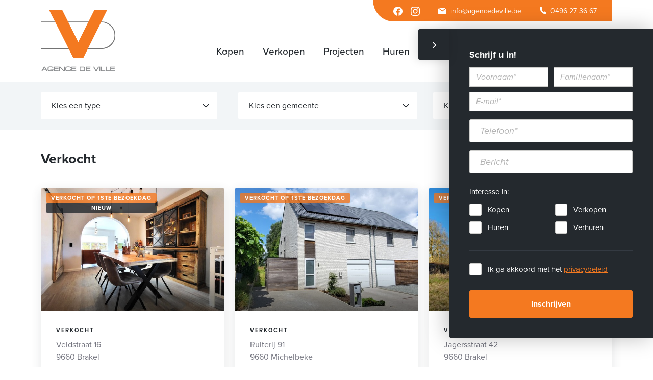

--- FILE ---
content_type: text/html
request_url: https://www.agencedeville.be/nl/verkocht/gemeente=brakel
body_size: 9588
content:
	<!DOCTYPE html><html class="no-js" lang="nl"><head data-template="tpl_meta"><!-- Meta --><meta charset="utf-8"><meta http-equiv="X-UA-Compatible" content="IE=edge,chrome=1"><title>Verkocht - Agence De Ville</title><meta name="description" content="Verkocht - Agence De Ville"/><meta name="author" content="Agence De Ville"/><meta property="article:author" content="Agence De Ville"/><meta name="dcterms.rights" content="Webatvantage, webatvantage.be"><meta name="viewport" content="width=device-width, initial-scale=1, maximum-scale=1, user-scalable=0"/><meta name="facebook-domain-verification" content="xzb4br9pkyib8e2zr9imsgt24d8pjr" /><meta name="robots" content="all"/><link rel="next" href="https://www.agencedeville.be/nl/verkocht/gemeente=brakel+pagina=2"/><!-- Favicons (Generated with http://realfavicongenerator.net/) --><link rel="apple-touch-icon" sizes="180x180" href="https://www.agencedeville.be/assets/img/touch/apple-touch-icon.png"><link rel="icon" type="image/png" href="https://www.agencedeville.be/assets/img/touch/favicon-32x32.png" sizes="32x32"><link rel="icon" type="image/png" href="https://www.agencedeville.be/assets/img/touch/favicon-16x16.png" sizes="16x16"><link rel="manifest" href="https://www.agencedeville.be/assets/img/touch/manifest.json"><link rel="mask-icon" href="https://www.agencedeville.be/assets/img/touch/safari-pinned-tab.svg" color="#f47920"><link rel="shortcut icon" href="https://www.agencedeville.be/assets/img/touch/favicon.ico"><meta name="msapplication-config" content="https://www.agencedeville.be/assets/img/touch/browserconfig.xml"><meta name="theme-color" content="#f47920"><meta name="facebook-domain-verification" content="xzb4br9pkyib8e2zr9imsgt24d8pjr" /><!-- FONTS --><link rel="stylesheet" href="https://use.typekit.net/phu2byd.css"><!-- CSS --><link rel="stylesheet" href="https://www.agencedeville.be/assets/css/main.css?v=5"><link href="https://www.agencedeville.be/assets/css/ie.css" media="screen, projection" rel="stylesheet" type="text/css"/><!-- HTML5 Shim and Respond.js IE8 support of HTML5 elements and media queries --><!-- WARNING: Respond.js doesn't work if you view the page via file:// --><!--[if lt IE 9]><script src="https://oss.maxcdn.com/html5shiv/3.7.2/html5shiv.min.js"></script><script src="https://oss.maxcdn.com/respond/1.4.2/respond.min.js"></script><![endif]--><!-- Polyfills --><script src="https://www.agencedeville.be/assets/js/polyfill/picturefill.min.js" async></script><script src="https://www.agencedeville.be/assets/js/polyfill/svg4everybody.min.js" async></script><script src="https://www.agencedeville.be/assets/js/polyfill/placeholders.min.js" async></script><script src="https://www.agencedeville.be/assets/js/polyfill/objectFitPolyfill.min.js" async></script><!-- JS Enabled --><script>document.documentElement.className = document.documentElement.className.replace('no-js', 'js');</script>
            <!-- Google tag (gtag.js) -->
            <script async src="https://www.googletagmanager.com/gtag/js?id=G-Y7STLPJFC6"></script>
            <script>
                window.dataLayer = window.dataLayer || [];
                function gtag(){dataLayer.push(arguments);}
                gtag('js', new Date());

                gtag('config', 'G-Y7STLPJFC6');
            </script>
        <!-- Google Tag Manager --> <script>(function(w,d,s,l,i){w[l]=w[l]||[];w[l].push({'gtm.start': new Date().getTime(),event:'gtm.js'});var f=d.getElementsByTagName(s)[0], j=d.createElement(s),dl=l!='dataLayer'?'&l='+l:'';j.async=true;j.src= 'https://www.googletagmanager.com/gtm.js?id='+i+dl;f.parentNode.insertBefore(j,f); })(window,document,'script','dataLayer','GTM-MTSF72R');</script> <!-- End Google Tag Manager --></head>
<body class="touch" data-pageurlid="39"><!-- Google Tag Manager (noscript) --> <noscript><iframe src="https://www.googletagmanager.com/ns.html?id=GTM-MTSF72R" height="0" width="0" style="display:none;visibility:hidden"></iframe></noscript> <!-- End Google Tag Manager (noscript) --><div id="loader">
    <div class="centerer">
        <div class="circles">
            <div class="circle1 circle-child"></div>
            <div class="circle2 circle-child"></div>
            <div class="circle3 circle-child"></div>
            <div class="circle4 circle-child"></div>
            <div class="circle5 circle-child"></div>
            <div class="circle6 circle-child"></div>
            <div class="circle7 circle-child"></div>
            <div class="circle8 circle-child"></div>
            <div class="circle9 circle-child"></div>
            <div class="circle10 circle-child"></div>
            <div class="circle11 circle-child"></div>
            <div class="circle12 circle-child"></div>
        </div>
    </div>
</div><nav class="navbar " id="header"><div class="container-fluid container-flex"><div class="navbar-header"><a href="https://www.agencedeville.be/nl/home"><img class="brand-image w-100" src="https://www.agencedeville.be/assets/img/svg/logo_agence_de_ville.svg" alt="Agence De Ville Logo"></a></div><div class="nav-wrapper ml-auto"><ul class="nav navbar-nav nav-top"><li class="hidden-xs hidden-sm"><ul class="list-inline list-social"><li><a href="https://www.facebook.com/agencedeville/" target="_blank" onclick="gtag('event', 'Click', {'event_category': 'Social', 'event_label': 'Social-media'});"><span class="sr-only">Facebook</span><svg class="icon shape-facebook shape-social fill-gray-darker"><use xmlns:xlink="http://www.w3.org/1999/xlink" xlink:href="https://www.agencedeville.be/assets/img/svg-defs.svg#shape-facebook"></use></svg></a></li><li><a href="https://www.instagram.com/agencedeville/" target="_blank" onclick="gtag('event', 'Click', {'event_category': 'Social', 'event_label': 'Social-media'});"><span class="sr-only">Instagram</span><svg class="icon shape-instagram shape-social fill-gray-darker"><use xmlns:xlink="http://www.w3.org/1999/xlink" xlink:href="https://www.agencedeville.be/assets/img/svg-defs.svg#shape-instagram"></use></svg></a></li></ul></li><li><a href="mailto:info@agencedeville.be?subject=Aanvraag via website" onclick="gtag('event', 'Click', {'event_category': 'Contact', 'event_label': 'Email'});"><div class="icon-wrapper"><svg class="icon shape-mail fill-gray-darker"><use xmlns:xlink="http://www.w3.org/1999/xlink" xlink:href="https://www.agencedeville.be/assets/img/svg-defs.svg#shape-mail"></use></svg><span class="hidden-xs">info@agencedeville.be</span></div></a></li><li><a href="tel:0496 27 36 67" onclick="gtag('event', 'Click', {'event_category': 'Contact', 'event_label': 'Tel'});"><div class="icon-wrapper"><svg class="icon shape-phone fill-gray-darker"><use xmlns:xlink="http://www.w3.org/1999/xlink" xlink:href="https://www.agencedeville.be/assets/img/svg-defs.svg#shape-phone"></use></svg><span class="hidden-xs">0496 27 36 67</span></div></a></li></ul><div id="navbar-collapse" class="navbar-collapse collapse" aria-expanded="false"><ul class="nav navbar-nav nav-bottom"><li class="hidden-md hidden-lg menu-label"><span class="text-label">Menu</span><button type="button" class="navbar-toggle is-white js-close-menu" aria-expanded="true"><span class="sr-only">Toggle navigation</span><span class="icon-bar"></span><span class="icon-bar"></span><span class="icon-bar"></span></button></li><li ><a class="text-nav-link" href="https://www.agencedeville.be/nl/kopen"><span>Kopen</span></a></li><li ><a class="text-nav-link"href="https://www.agencedeville.be/nl/verkopen-verhuren"><span>Verkopen</span></a></li><li ><a class="text-nav-link"href="https://www.agencedeville.be/nl/projecten"><span>Projecten</span></a></li><li ><a class="text-nav-link" href="https://www.agencedeville.be/nl/huren"><span>Huren</span></a></li><li ><a class="text-nav-link" href="https://www.agencedeville.be/nl/leningcheck"><span>Leningcheck</span></a></li><li ><a class="text-nav-link" href="https://www.agencedeville.be/nl/visie"><span>Visie</span></a></li><li ><a class="text-nav-link" href="https://www.agencedeville.be/nl/blog"><span>Blog</span></a></li><li ><a class="text-nav-link" href="https://www.agencedeville.be/nl/contact"><span>Contact</span></a></li></ul></div></div><button type="button" class="navbar-toggle collapsed" data-toggle="collapse" data-target="#navbar-collapse"aria-expanded="false" aria-controls="navbar"><span class="sr-only">Toggle navigation</span><span class="icon-bar"></span><span class="icon-bar"></span><span class="icon-bar"></span></button></div></nav>
<!--[if lt IE 10]><div class="alert alert-warning alert-dismissible browsehappy" role="alert">U gebruikt een <strong>verouderde</strong> browser. <a target="_blank" href="http://browsehappy.com/">Upgrade uw browser</a> om uw ervaring te verbeteren.<button type="button" class="close" data-dismiss="alert"><span aria-hidden="true">&times;</span><span class="sr-only">Close</span></button></div><![endif]--><div data-template="tpl_addNewsletteritem" style="display:none" data-effect="replaceWith"><pre>1</pre></div>


<main class="border-0" page="webshop-overview"><div id="filters"><div class="container-fluid"><button class="btn btn-primary visible-xs" type="button" data-toggle="collapse" data-target="#collapse-sidebar" aria-expanded="false" aria-controls="collapse-sidebar">Resultaten filteren</button><div class="collapse" id="collapse-sidebar"><aside class="sidebar" data-template="tpl_webshop_sidebar"><form id="filter" method="post" data-method="post"data-ajax="https://www.agencedeville.be/nl/ajax/properties.php"data-extratemplates="tpl_urlchanger tpl_pagination tpl_webshop_overview_products"><input type="hidden" name="Mode" value="Sold"><div class="panel-group" role="tablist"><div class="panel panel-default"><div id="collapseType" class="panel-collapse collapse in" role="tabpanel" data-expand="true" aria-labelledby="collapseTypes"><div class="panel-body"><div class="collapse-parent"><button class="btn btn-inverted" type="button" data-toggle="collapse" data-target="#collapseTypes" aria-expanded="false" aria-controls="collapseTypes">Kies een type<div class="svg-wrapper"><svg class="icon shape-chevron fill-gray-darker chevron-down"><use xmlns:xlink="http://www.w3.org/1999/xlink" xlink:href="https://www.agencedeville.be/assets/img/svg-defs.svg#shape-chevron"></use></svg></div></button><div class="collapse drop-down-list" id="collapseTypes"><ul class="list-unstyled"><li><div class="checkbox "><input type="checkbox" class="filter" id="PropertyType1" value="1" name="PropertyType" ><label for="PropertyType1">Appartement</label></div></li><li><div class="checkbox "><input type="checkbox" class="filter" id="PropertyType3" value="3" name="PropertyType" ><label for="PropertyType3">Grond</label></div></li><li><div class="checkbox "><input type="checkbox" class="filter" id="PropertyType5" value="5" name="PropertyType" ><label for="PropertyType5">Woning</label></div></li><li><div class="checkbox "><input type="checkbox" class="filter" id="PropertyType2" value="2" name="PropertyType" ><label for="PropertyType2">Garage</label></div></li><li><div class="checkbox "><input type="checkbox" class="filter" id="PropertyType4" value="4" name="PropertyType" ><label for="PropertyType4">Bedrijfsvastgoed</label></div></li></ul></div></div></div></div></div><div class="panel panel-default"><div id="collapseCity" class="panel-collapse collapse in" role="tabpanel" data-expand="true" aria-labelledby="headingCity"><div class="panel-body"><div class="collapse-parent"><button class="btn btn-inverted" type="button" data-toggle="collapse" data-target="#collapseCities" aria-expanded="false" aria-controls="collapseCities">Kies een gemeente<div class="svg-wrapper"><svg class="icon shape-chevron fill-gray-darker chevron-down"><use xmlns:xlink="http://www.w3.org/1999/xlink" xlink:href="https://www.agencedeville.be/assets/img/svg-defs.svg#shape-chevron"></use></svg></div></button><div class="collapse drop-down-list" id="collapseCities"><ul class="list-unstyled" data-name="City" name="City" id="City"><li class="search-city"><input type="hidden" id="Mode" name="Mode" value="Sold"><input type="text" class="form-control" name="CityInput" id="CityInput" placeholder="Zoeken op gemeente"><div class="icon-wrapper"><svg class="icon shape-magnifier stroke-gray"><use xmlns:xlink="http://www.w3.org/1999/xlink" xlink:href="https://www.agencedeville.be/assets/img/svg-defs.svg#shape-magnifier"></use></svg></div></li><li class="city-option"><div class="checkbox"><input type="checkbox" class="filter" id="city9300" value="9300" name="City" ><label for="city9300">Aalst</label></div></li><li class="city-option"><div class="checkbox"><input type="checkbox" class="filter" id="city1070" value="1070" name="City" ><label for="city1070">Anderlecht</label></div></li><li class="city-option"><div class="checkbox"><input type="checkbox" class="filter" id="city9404" value="9404" name="City" ><label for="city9404">Aspelare</label></div></li><li class="city-option"><div class="checkbox"><input type="checkbox" class="filter" id="city1730" value="1730" name="City" ><label for="city1730">Asse</label></div></li><li class="city-option"><div class="checkbox"><input type="checkbox" class="filter" id="city8730" value="8730" name="City" ><label for="city8730">Beernem</label></div></li><li class="city-option"><div class="checkbox"><input type="checkbox" class="filter" id="city9290" value="9290" name="City" ><label for="city9290">Berlare</label></div></li><li class="city-option"><div class="checkbox"><input type="checkbox" class="filter" id="city1547" value="1547" name="City" ><label for="city1547">Bever</label></div></li><li class="city-option"><div class="checkbox"><input type="checkbox" class="filter" id="city9552" value="9552" name="City" ><label for="city9552">Borsbeke</label></div></li><li class="city-option"><div class="checkbox"><input type="checkbox" class="filter" id="city9660" value="9660" name="City"  checked ><label for="city9660">Brakel</label></div></li><li class="city-option"><div class="checkbox"><input type="checkbox" class="filter" id="city9800" value="9800" name="City" ><label for="city9800">Deinze</label></div></li><li class="city-option"><div class="checkbox"><input type="checkbox" class="filter" id="city9200" value="9200" name="City" ><label for="city9200">Dendermonde</label></div></li><li class="city-option"><div class="checkbox"><input type="checkbox" class="filter" id="city9070" value="9070" name="City" ><label for="city9070">Destelbergen</label></div></li><li class="city-option"><div class="checkbox"><input type="checkbox" class="filter" id="city7864" value="7864" name="City" ><label for="city7864">Deux-Acren</label></div></li><li class="city-option"><div class="checkbox"><input type="checkbox" class="filter" id="city1700" value="1700" name="City" ><label for="city1700">Dilbeek</label></div></li><li class="city-option"><div class="checkbox"><input type="checkbox" class="filter" id="city9031" value="9031" name="City" ><label for="city9031">Drongen</label></div></li><li class="city-option"><div class="checkbox"><input type="checkbox" class="filter" id="city8380" value="8380" name="City" ><label for="city8380">Dudzele</label></div></li><li class="city-option"><div class="checkbox"><input type="checkbox" class="filter" id="city7850" value="7850" name="City" ><label for="city7850">Edingen</label></div></li><li class="city-option"><div class="checkbox"><input type="checkbox" class="filter" id="city9900" value="9900" name="City" ><label for="city9900">Eeklo</label></div></li><li class="city-option"><div class="checkbox"><input type="checkbox" class="filter" id="city9320" value="9320" name="City" ><label for="city9320">Erembodegem (Aalst)</label></div></li><li class="city-option"><div class="checkbox"><input type="checkbox" class="filter" id="city9420" value="9420" name="City" ><label for="city9420">Erpe-Mere</label></div></li><li class="city-option"><div class="checkbox"><input type="checkbox" class="filter" id="city1570" value="1570" name="City" ><label for="city1570">Galmaarden</label></div></li><li class="city-option"><div class="checkbox"><input type="checkbox" class="filter" id="city1083" value="1083" name="City" ><label for="city1083">Ganshoren</label></div></li><li class="city-option"><div class="checkbox"><input type="checkbox" class="filter" id="city9890" value="9890" name="City" ><label for="city9890">Gavere</label></div></li><li class="city-option"><div class="checkbox"><input type="checkbox" class="filter" id="city9000" value="9000" name="City" ><label for="city9000">Gent</label></div></li><li class="city-option"><div class="checkbox"><input type="checkbox" class="filter" id="city9500" value="9500" name="City" ><label for="city9500">Geraardsbergen</label></div></li><li class="city-option"><div class="checkbox"><input type="checkbox" class="filter" id="city7863" value="7863" name="City" ><label for="city7863">Ghoy</label></div></li><li class="city-option"><div class="checkbox"><input type="checkbox" class="filter" id="city9506" value="9506" name="City" ><label for="city9506">Grimminge</label></div></li><li class="city-option"><div class="checkbox"><input type="checkbox" class="filter" id="city9450" value="9450" name="City" ><label for="city9450">Haaltert</label></div></li><li class="city-option"><div class="checkbox"><input type="checkbox" class="filter" id="city9550" value="9550" name="City" ><label for="city9550">Herzele</label></div></li><li class="city-option"><div class="checkbox"><input type="checkbox" class="filter" id="city9667" value="9667" name="City" ><label for="city9667">Horebeke</label></div></li><li class="city-option"><div class="checkbox"><input type="checkbox" class="filter" id="city9451" value="9451" name="City" ><label for="city9451">Kerksken</label></div></li><li class="city-option"><div class="checkbox"><input type="checkbox" class="filter" id="city7860" value="7860" name="City" ><label for="city7860">Lessines</label></div></li><li class="city-option"><div class="checkbox"><input type="checkbox" class="filter" id="city1770" value="1770" name="City" ><label for="city1770">Liedekerke</label></div></li><li class="city-option"><div class="checkbox"><input type="checkbox" class="filter" id="city9570" value="9570" name="City" ><label for="city9570">Lierde</label></div></li><li class="city-option"><div class="checkbox"><input type="checkbox" class="filter" id="city9680" value="9680" name="City" ><label for="city9680">Maarkedal</label></div></li><li class="city-option"><div class="checkbox"><input type="checkbox" class="filter" id="city9090" value="9090" name="City" ><label for="city9090">Melle</label></div></li><li class="city-option"><div class="checkbox"><input type="checkbox" class="filter" id="city9400" value="9400" name="City" ><label for="city9400">Ninove</label></div></li><li class="city-option"><div class="checkbox"><input type="checkbox" class="filter" id="city9041" value="9041" name="City" ><label for="city9041">Oostakker</label></div></li><li class="city-option"><div class="checkbox"><input type="checkbox" class="filter" id="city8400" value="8400" name="City" ><label for="city8400">Oostende</label></div></li><li class="city-option"><div class="checkbox"><input type="checkbox" class="filter" id="city9860" value="9860" name="City" ><label for="city9860">Oosterzele</label></div></li><li class="city-option"><div class="checkbox"><input type="checkbox" class="filter" id="city9700" value="9700" name="City" ><label for="city9700">Oudenaarde</label></div></li><li class="city-option"><div class="checkbox"><input type="checkbox" class="filter" id="city9406" value="9406" name="City" ><label for="city9406">Outer</label></div></li><li class="city-option"><div class="checkbox"><input type="checkbox" class="filter" id="city9600" value="9600" name="City" ><label for="city9600">Ronse</label></div></li><li class="city-option"><div class="checkbox"><input type="checkbox" class="filter" id="city9040" value="9040" name="City" ><label for="city9040">Sint-Amandsberg (Gent)</label></div></li><li class="city-option"><div class="checkbox"><input type="checkbox" class="filter" id="city1640" value="1640" name="City" ><label for="city1640">Sint-Genesius-Rode</label></div></li><li class="city-option"><div class="checkbox"><input type="checkbox" class="filter" id="city9520" value="9520" name="City" ><label for="city9520">Sint-Lievens-Houtem</label></div></li><li class="city-option"><div class="checkbox"><input type="checkbox" class="filter" id="city1600" value="1600" name="City" ><label for="city1600">Sint-Pieters-Leeuw</label></div></li><li class="city-option"><div class="checkbox"><input type="checkbox" class="filter" id="city1820" value="1820" name="City" ><label for="city1820">Steenokkerzeel</label></div></li><li class="city-option"><div class="checkbox"><input type="checkbox" class="filter" id="city1853" value="1853" name="City" ><label for="city1853">Strombeek-Bever</label></div></li><li class="city-option"><div class="checkbox"><input type="checkbox" class="filter" id="city9473" value="9473" name="City" ><label for="city9473">Welle</label></div></li><li class="city-option"><div class="checkbox"><input type="checkbox" class="filter" id="city9230" value="9230" name="City" ><label for="city9230">Wetteren</label></div></li><li class="city-option"><div class="checkbox"><input type="checkbox" class="filter" id="city9260" value="9260" name="City" ><label for="city9260">Wichelen</label></div></li><li class="city-option"><div class="checkbox"><input type="checkbox" class="filter" id="city9750" value="9750" name="City" ><label for="city9750">Zingem</label></div></li><li class="city-option"><div class="checkbox"><input type="checkbox" class="filter" id="city9620" value="9620" name="City" ><label for="city9620">Zottegem</label></div></li><li class="city-option"><div class="checkbox"><input type="checkbox" class="filter" id="city9630" value="9630" name="City" ><label for="city9630">Zwalm</label></div></li></ul></div></div></div></div></div><div class="panel panel-default"><div id="collapseCountry" class="panel-collapse collapse in" role="tabpanel" data-expand="true" aria-labelledby="headingCountry"><div class="panel-body"><div class="collapse-parent"><button class="btn btn-inverted" type="button" data-toggle="collapse" data-target="#collapseCountries" aria-expanded="false" aria-controls="collapseCountries">Kies een land<div class="svg-wrapper"><svg class="icon shape-chevron fill-gray-darker chevron-down"><use xmlns:xlink="http://www.w3.org/1999/xlink" xlink:href="https://www.agencedeville.be/assets/img/svg-defs.svg#shape-chevron"></use></svg></div></button><div class="collapse drop-down-list" id="collapseCountries"><div class="list-unstyled" data-name="Country" name="Country" id="Country"><div class="checkbox"><input type="checkbox" class="filter" id="country21" value="21" name="Country" ><label for="country21">België</label></div></div></div></div></div></div></div><div class="panel panel-default visible-xs"><div id="collapseSorting" class="panel-collapse collapse in" role="tabpanel" aria-labelledby="headingView"><div class="panel-body"><div class="custom-select btn btn-inverted"><select name="Sorting" id="Sorting" class="form-control setting"><option class="form-control" value>Sorteer op</option><option id="SortNew" value="new" >Laatste nieuwe</option><option id="SortPriceAsc" value="price-asc" >Prijs oplopend</option><option id="SortPriceDesc" value="price-desc" >Prijs aflopend</option></select></div></div></div></div></div></form></aside></div></div></div><div class="container-fluid"><header><div class="scrollto" data-template="tpl_webshop_overview_title" data-effect="replaceWith"><h1 class="h3">Verkocht</h1></div><div class="hidden-xs"><div class="custom-select "><select name="Sorting" id="Sorting" class="form-control setting"><option class="form-control" value>Sorteer op</option><option id="SortNew" value="new" >Laatste nieuwe</option><option id="SortPriceAsc" value="price-asc" >Prijs oplopend</option><option id="SortPriceDesc" value="price-desc" >Prijs aflopend</option></select></div></div></header><div id="products"><div data-template="tpl_webshop_overview_activefilters" data-effect="replaceWith"><div id="active-filters"><ul class="list-inline"></ul></div><!-- END ACTIVE FILTERS --></div><div class="scrollto" data-template="tpl_webshop_overview_products" data-effect="replaceWith"><div class="products-container"><div class="row row-properties mt-n4"><div class="col-sm-6 col-md-4 col col-property"><a class="c-property img-zoom   mt-4" href="https://www.agencedeville.be/nl/pand/veldstraat-16-9660-brakel"><div class="img-wrapper"><div class="labels-wrapper"><span class="label label-primary">Verkocht op 1ste bezoekdag</span><span class="label label-dark">Nieuw</span></div><div class="no-overflow"><img class="img-responsive center-block" src="https://www.agencedeville.be/Cached/59060/piece/374x560/3658_64717.jpg" alt="Stijlvol gerenoveerde woning met 266m² bewoonbare oppervlakte op een perceel van 295m², afgewerkt met klasse en karakter. "></div></div><div class="caption"><p class="status"> Verkocht</p><p class="product-location mb-0">Veldstraat 16 <br>9660 Brakel</p></div></a></div><div class="col-sm-6 col-md-4 col col-property"><a class="c-property img-zoom   mt-4" href="https://www.agencedeville.be/nl/pand/ruiterij-91-9660-michelbeke"><div class="img-wrapper"><div class="labels-wrapper"><span class="label label-primary">Verkocht op 1ste bezoekdag</span></div><div class="no-overflow"><img class="img-responsive center-block" src="https://www.agencedeville.be/Cached/56528/piece/374x560/3637_63791.jpg" alt="Prachtige nieuwbouwwoning van 2016 hob op 279m² hartje Vlaamse Ardennen met zonnepanelen.  Aanrader!!"></div></div><div class="caption"><p class="status"> Verkocht</p><p class="product-location mb-0">Ruiterij 91 <br>9660 Michelbeke</p></div></a></div><div class="col-sm-6 col-md-4 col col-property"><a class="c-property img-zoom   mt-4" href="https://www.agencedeville.be/nl/pand/jagersstraat-42-9660-brakel"><div class="img-wrapper"><div class="labels-wrapper"><span class="label label-primary">VERKOCHT BINNEN 2 WEKEN</span></div><div class="no-overflow"><img class="img-responsive center-block" src="https://www.agencedeville.be/Cached/55316/piece/374x560/3613_63058.jpg" alt="Drie bouwgronden gelegen in het hartje van de Vlaamse Ardennen met uitzicht op de Rijdtmeersen, gelegen in het centrum van Nederbrakel!"></div></div><div class="caption"><p class="status"> Verkocht</p><p class="product-location mb-0">Jagersstraat 42 <br>9660 Brakel</p></div></a></div><div class="col-sm-6 col-md-4 col col-property"><a class="c-property img-zoom   mt-4" href="https://www.agencedeville.be/nl/pand/koningsweg-3-9660-brakel"><div class="img-wrapper"><div class="labels-wrapper"><span class="label label-primary">Verkocht op 1ste bezoekdag</span></div><div class="no-overflow"><img class="img-responsive center-block" src="https://www.agencedeville.be/Cached/55447/piece/374x560/3612_63091.jpg" alt="Uniek ecologisch gebouwde woning, totale renovatie van 2005, gelegen naast natuurgebied met uitzicht op velden en natuur! "></div></div><div class="caption"><p class="status"> Verkocht</p><p class="product-location mb-0">Koningsweg 3 <br>9660 Brakel</p></div></a></div><div class="col-sm-6 col-md-4 col col-property"><a class="c-property img-zoom   mt-4" href="https://www.agencedeville.be/nl/pand/ruiterij-87-9660-michelbeke"><div class="img-wrapper"><div class="labels-wrapper"><span class="label label-primary">Verkocht op 1ste bezoekdag</span></div><div class="no-overflow"><img class="img-responsive center-block" src="https://www.agencedeville.be/Cached/54305/piece/374x560/3598_62674.jpg" alt="Prachtige woning op 361m² met zonnige aangelegde tuin, oprit en garage! REGISTRATIE 2% MOGELIJK (akte vanaf januari)."></div></div><div class="caption"><p class="status"> Verkocht</p><p class="product-location mb-0">Ruiterij 87 <br>9660 Michelbeke</p></div></a></div><div class="col-sm-6 col-md-4 col col-property"><a class="c-property img-zoom   mt-4" href="https://www.agencedeville.be/nl/pand/ronsesestraat-122-9660-brakel"><div class="img-wrapper"><div class="labels-wrapper"><span class="label label-primary">Verkocht op 1ste bezoekdag</span></div><div class="no-overflow"><img class="img-responsive center-block" src="https://www.agencedeville.be/Cached/50898/piece/374x560/3543_61480.jpg" alt="Prachtig onderhouden woning op 1358m² met aangelegde tuin, terrassen, garage en uitzicht op de velden. "></div></div><div class="caption"><p class="status"> Verkocht</p><p class="product-location mb-0">Ronsesestraat 122 <br>9660 Brakel</p></div></a></div><div class="col-sm-6 col-md-4 col col-property"><a class="c-property img-zoom   mt-4" href="https://www.agencedeville.be/nl/pand/sint-apolloniastraat-23-9660-brakel"><div class="img-wrapper"><div class="labels-wrapper"><span class="label label-primary">Verkocht op 1ste bezoekdag</span></div><div class="no-overflow"><img class="img-responsive center-block" src="https://www.agencedeville.be/Cached/50367/piece/374x560/3535_61210.jpg" alt="Charmant gerenoveerde hoeve op 348m² met zuidgerichte tuin en terras. "></div></div><div class="caption"><p class="status"> Verkocht</p><p class="product-location mb-0">Sint-Apolloniastraat 23 <br>9660 Brakel</p></div></a></div><div class="col-sm-6 col-md-4 col col-property"><a class="c-property img-zoom   mt-4" href="https://www.agencedeville.be/nl/pand/wijmeersstraat-22-9660-brakel"><div class="img-wrapper"><div class="labels-wrapper"><span class="label label-primary">Verkocht op 1ste bezoekdag</span></div><div class="no-overflow"><img class="img-responsive center-block" src="https://www.agencedeville.be/Cached/47151/piece/374x560/3512_60584.jpg" alt="Charmant woning op 432m² met zonnige tuin, landelijk gelegen met ruime parkeergelegenheid!"></div></div><div class="caption"><p class="status"> Verkocht</p><p class="product-location mb-0">Wijmeersstraat 22 <br>9660 Brakel</p></div></a></div><div class="col-sm-6 col-md-4 col col-property"><a class="c-property img-zoom   mt-4" href="https://www.agencedeville.be/nl/pand/kruisstraat-117-9660-brakel"><div class="img-wrapper"><div class="labels-wrapper"><span class="label label-primary">Verkocht op 1ste bezoekdag</span></div><div class="no-overflow"><img class="img-responsive center-block" src="https://www.agencedeville.be/Cached/43124/piece/374x560/3454_59030.jpg" alt="Charmante gerenoveerde woning op 698m² met zonnige tuin, terrassen en landelijk uitzicht!"></div></div><div class="caption"><p class="status"> Verkocht</p><p class="product-location mb-0">Kruisstraat 117 <br>9660 Brakel</p></div></a></div><div class="col-sm-6 col-md-4 col col-property"><a class="c-property img-zoom   mt-4" href="https://www.agencedeville.be/nl/pand/h-de-coenestraat-5-9660-brakel"><div class="img-wrapper"><div class="labels-wrapper"><span class="label label-primary">Verkocht op 1ste bezoekdag</span></div><div class="no-overflow"><img class="img-responsive center-block" src="https://www.agencedeville.be/Cached/41550/piece/374x560/3422_58107.jpg" alt="Prachtige woning op 520m² met mooie zuidgerichte tuin, terras en zij-ingang! "></div></div><div class="caption"><p class="status"> Verkocht</p><p class="product-location mb-0">H. De Coenestraat 5 <br>9660 Brakel</p></div></a></div><div class="col-sm-6 col-md-4 col col-property"><a class="c-property img-zoom   mt-4" href="https://www.agencedeville.be/nl/pand/meerbeekstraat-102-9660-brakel"><div class="img-wrapper"><div class="labels-wrapper"><span class="label label-primary">VERKOCHT IN 1 WEEK!</span></div><div class="no-overflow"><img class="img-responsive center-block" src="https://www.agencedeville.be/Cached/40393/piece/374x560/3378_56652.jpg" alt="Charmante woning op 593m² met zonnige terrassen, tuin en landelijk uitzicht! "></div></div><div class="caption"><p class="status"> Verkocht</p><p class="product-location mb-0">Meerbeekstraat 102 <br>9660 Brakel</p></div></a></div><div class="col-sm-6 col-md-4 col col-property"><a class="c-property img-zoom   mt-4" href="https://www.agencedeville.be/nl/pand/plankkouter-13-9660-everbeek"><div class="img-wrapper"><div class="labels-wrapper"><span class="label label-primary">Verkocht op 1ste bezoekdag</span></div><div class="no-overflow"><img class="img-responsive center-block" src="https://www.agencedeville.be/Cached/40306/piece/374x560/3374_56564.jpg" alt="Prachtige hoeve op 580m² met zuidgerichte tuin en dubbele garage!"></div></div><div class="caption"><p class="status"> Verkocht</p><p class="product-location mb-0">Plankkouter 13 <br>9660 Everbeek</p></div></a></div><div class="col-sm-6 col-md-4 col col-property"><a class="c-property img-zoom   mt-4" href="https://www.agencedeville.be/nl/pand/valkenbergstraat-25-9660-brakel"><div class="img-wrapper"><div class="labels-wrapper"><span class="label label-primary">verkocht</span></div><div class="no-overflow"><img class="img-responsive center-block" src="https://www.agencedeville.be/Cached/39265/piece/374x560/3327_55421.jpg" alt="Charmante halfopen bebouwing op 1292m² met gezellige tuin, terrassen en ruime parkeergelegenheid! "></div></div><div class="caption"><p class="status"> Verkocht</p><p class="product-location mb-0">Valkenbergstraat 25 <br>9660 Brakel</p></div></a></div><div class="col-sm-6 col-md-4 col col-property"><a class="c-property img-zoom   mt-4" href="https://www.agencedeville.be/nl/pand/kunnenbergstraat-4-9660-brakel"><div class="img-wrapper"><div class="labels-wrapper"><span class="label label-primary">Verkocht op 1ste bezoekdag</span></div><div class="no-overflow"><img class="img-responsive center-block" src="https://www.agencedeville.be/Cached/37910/piece/374x560/3280_54243.jpg" alt="Charmante woning op 548m² met zonnige tuin en twee staanplaatsen naast de woning. "></div></div><div class="caption"><p class="status"> Verkocht</p><p class="product-location mb-0">Kunnenbergstraat 4 <br>9660 Brakel</p></div></a></div><div class="col-sm-6 col-md-4 col col-property"><a class="c-property img-zoom   mt-4" href="https://www.agencedeville.be/nl/pand/geraardsbergsestraat-131-9660-brakel"><div class="img-wrapper"><div class="labels-wrapper"><span class="label label-primary">Verkocht op 1ste bezoekdag</span></div><div class="no-overflow"><img class="img-responsive center-block" src="https://www.agencedeville.be/Cached/37571/piece/374x560/3263_53847.jpg" alt="Prachtige villa van 2015 op 904m² met garage, zonnige tuin en panoramisch uitzicht."></div></div><div class="caption"><p class="status"> Verkocht</p><p class="product-location mb-0">Geraardsbergsestraat 131 <br>9660 Brakel</p></div></a></div><div class="col-sm-6 col-md-4 col col-property"><a class="c-property img-zoom   mt-4" href="https://www.agencedeville.be/nl/pand/heinestraat-16-9660-brakel"><div class="img-wrapper"><div class="labels-wrapper"><span class="label label-primary">Verkocht op 1ste bezoekdag</span></div><div class="no-overflow"><img class="img-responsive center-block" src="https://www.agencedeville.be/Cached/36881/piece/374x560/3239_53347.jpg" alt="Prachtig gerenoveerd landhuis op 1650m² met garage en bijgebouw! "></div></div><div class="caption"><p class="status"> Verkocht</p><p class="product-location mb-0">Heinestraat 16 <br>9660 Brakel</p></div></a></div><div class="col-sm-6 col-md-4 col col-property"><a class="c-property img-zoom   mt-4" href="https://www.agencedeville.be/nl/pand/kroonstraat-52-9660-everbeek"><div class="img-wrapper"><div class="labels-wrapper"><span class="label label-primary">Verkocht op 1ste bezoekdag</span></div><div class="no-overflow"><img class="img-responsive center-block" src="https://www.agencedeville.be/Cached/38447/piece/374x560/3226_52913.jpg" alt="Prachtige villa van 2002 op 1583m² met mooie aangelegde tuin, oprit, terras en vijver! "></div></div><div class="caption"><p class="status"> Verkocht</p><p class="product-location mb-0">Kroonstraat 52 <br>9660 Everbeek</p></div></a></div><div class="col-sm-6 col-md-4 col col-property"><a class="c-property img-zoom   mt-4" href="https://www.agencedeville.be/nl/pand/olifantstraat-18-9660-brakel"><div class="img-wrapper"><div class="labels-wrapper"><span class="label label-primary">verkocht</span></div><div class="no-overflow"><img class="img-responsive center-block" src="https://www.agencedeville.be/Cached/16842/piece/374x560/3104_50215.jpg" alt="Charmante gerenoveerde hoeve op 1379m² met mooie tuin en twee garages. "></div></div><div class="caption"><p class="status"> Verkocht</p><p class="product-location mb-0">Olifantstraat 18 <br>9660 Brakel</p></div></a></div><div class="col-sm-6 col-md-4 col col-property"><a class="c-property img-zoom   mt-4" href="https://www.agencedeville.be/nl/pand/teirlinckstraat-1-9660-brakel"><div class="img-wrapper"><div class="labels-wrapper"><span class="label label-primary">Verkocht op 1ste bezoekdag</span></div><div class="no-overflow"><img class="img-responsive center-block" src="https://www.agencedeville.be/Cached/16565/piece/374x560/3090_49938.jpg" alt="Ruime woning op 799m² met tal van commerciële mogelijkheden. Landelijk gelegen in een rustige straat. "></div></div><div class="caption"><p class="status"> Verkocht</p><p class="product-location mb-0">Teirlinckstraat 1 <br>9660 Brakel</p></div></a></div><div class="col-sm-6 col-md-4 col col-property"><a class="c-property img-zoom   mt-4" href="https://www.agencedeville.be/nl/pand/kasteelstraat-12-9660-brakel"><div class="img-wrapper"><div class="labels-wrapper"><span class="label label-primary">Verkocht op 1ste bezoekdag</span></div><div class="no-overflow"><img class="img-responsive center-block" src="https://www.agencedeville.be/Cached/16585/piece/374x560/3091_49958.jpg" alt="Charmante gerenoveerde burgerwoning op 281m² met zonnige tuin en terras. "></div></div><div class="caption"><p class="status"> Verkocht</p><p class="product-location mb-0">Kasteelstraat 12 <br>9660 Brakel</p></div></a></div><div class="col-sm-6 col-md-4 col col-property"><a class="c-property img-zoom   mt-4" href="https://www.agencedeville.be/nl/pand/noordhoek-20-9660-elst"><div class="img-wrapper"><div class="labels-wrapper"><span class="label label-primary">Verkocht op 1ste bezoekdag</span></div><div class="no-overflow"><img class="img-responsive center-block" src="https://www.agencedeville.be/Cached/16327/piece/374x560/3075_49654.jpg" alt="Nieuwbouw pastorijwoning van 2017 op 315m² met zuidgerichte tuin. "></div></div><div class="caption"><p class="status"> Verkocht</p><p class="product-location mb-0">Noordhoek 20 <br>9660 Elst</p></div></a></div><div class="col-sm-6 col-md-4 col col-property"><a class="c-property img-zoom   mt-4" href="https://www.agencedeville.be/nl/pand/driehoekstraat-52-9660-brakel"><div class="img-wrapper"><div class="labels-wrapper"><span class="label label-primary">Verkocht op 1ste bezoekdag</span></div><div class="no-overflow"><img class="img-responsive center-block" src="https://www.agencedeville.be/Cached/16309/piece/374x560/3074_49610.jpg" alt="Charmante woning met zuidgerichte tuin, ook bereikbaar via straat achterkant. "></div></div><div class="caption"><p class="status"> Verkocht</p><p class="product-location mb-0">Driehoekstraat 52 <br>9660 Brakel</p></div></a></div><div class="col-sm-6 col-md-4 col col-property"><a class="c-property img-zoom   mt-4" href="https://www.agencedeville.be/nl/pand/kasteeldreef-16-9660-michelbeke"><div class="img-wrapper"><div class="labels-wrapper"><span class="label label-primary">verkocht</span></div><div class="no-overflow"><img class="img-responsive center-block" src="https://www.agencedeville.be/Cached/16268/piece/374x560/3071_49569.jpg" alt="BEZOEK OP AFSPRAAK 0488/85.81.84 Charmante woning op 122m² met  garage, zonnig terras in het hartje van de Vlaamse Ardennen. "></div></div><div class="caption"><p class="status"> Verkocht</p><p class="product-location mb-0">Kasteeldreef 16 <br>9660 Michelbeke</p></div></a></div><div class="col-sm-6 col-md-4 col col-property"><a class="c-property img-zoom   mt-4" href="https://www.agencedeville.be/nl/pand/haeyershoek-72-9660-brakel"><div class="img-wrapper"><div class="labels-wrapper"><span class="label label-primary">Verkocht op 1ste bezoekdag</span></div><div class="no-overflow"><img class="img-responsive center-block" src="https://www.agencedeville.be/Cached/16129/piece/374x560/3061_49405.jpg" alt="ZAT 9/11 – 1STE BEZOEKDAG OP AFSPRAAK 0488.85.81.84 Prachtige open bebouwing van 2010 op 916m² met aangelegde tuin, terras en oprit. GENIET NU NOG VAN DE WOONBONUS!! "></div></div><div class="caption"><p class="status"> Verkocht</p><p class="product-location mb-0">Haeyershoek 72 <br>9660 Brakel</p></div></a></div></div></div></div>
<nav class="my-6" data-template="tpl_pagination" data-effect="replaceWith" id="pagination"><ul class="pagination"><li class="active "><a href="https://www.agencedeville.be/nl/verkocht/gemeente=brakel?dev" data-page="1">1</a></li><li class=""><a href="https://www.agencedeville.be/nl/verkocht/gemeente=brakel+pagina=2?dev" data-page="2">2</a></li><li><a href="https://www.agencedeville.be/nl/verkocht/gemeente=brakel+pagina=2?dev" data-page="2" aria-label="Next" class="next-page"><span class="sr-only" aria-hidden="true">Volgende</span><svg class="icon shape-arrow arrow-right fill-gray"><use xmlns:xlink="http://www.w3.org/1999/xlink" xlink:href="https://www.agencedeville.be/assets/img/svg-defs.svg#shape-arrow"></use></svg></a></li></ul></nav></div><div id="call-to-actions" class="section"><div class="row row-flex"><div class="col-sm-10 col-md-8 col-xl-6 col-cta"><a class="cta-block" href="https://www.agencedeville.be/nl/blijf-op-de-hoogte"><h3>Onze specialiteit? Verkopen op de eerste bezoekdag!</h3></a></div><div class="col-sm-6 col-cta" data-template="tpl_sold_properties_per_city" data-effect="replaceWith"><a class="cta-block" href="https://www.agencedeville.be/nl/verkocht/gemeente=brakel"><div class="icon-wrapper hidden-xs"><svg class="icon shape-key fill-body-bg"><use xmlns:xlink="http://www.w3.org/1999/xlink" xlink:href="https://www.agencedeville.be/assets/img/svg-defs.svg#shape-key"></use></svg></div><h3 class="h3">Bekijk onze reeds 35 verkochte panden in Brakel</h3></a></div>
</div></div></div></main><form name="FilterForm" method="post" action="#" data-ajax="https://www.agencedeville.be/nl/ajax/properties.php" data-action="filter" data-extratemplates="tpl_urlchanger tpl_sold_properties_per_city tpl_webshop_overview_products tpl_webshop_overview_sorting tpl_webshop_overview_title tpl_pagination"><input type="hidden" name="Mode" value="Sold" class="default"></form>
<div class="l-popup subscribe-popup"><form id="popup-form" name="SubscribePopupForm" data-offset="500" data-jquery="popup" data-template="tpl_subscribe_popup_form"  data-effect="replaceWith" method="post" role="form" data-ajax="https://www.agencedeville.be/ajax/subscribePopup.php"><button class="btn btn-default btn-toggle-popup" type="button"><svg class="icon shape-chevron chevron-left fill-white"><use xmlns:xlink="http://www.w3.org/1999/xlink" xlink:href="https://www.agencedeville.be/assets/img/svg-defs.svg#shape-chevron"></use></svg></button><div class="content-wrapper"><form><p class="h5">Schrijf u in!</p><div class="row row-custom"><div class="col-custom col-sm-6"><div class="form-group"><label class="sr-only" for="Firstname">Voornaam</label><input type="text" class="form-control input-sm" id="Firstname" name="Firstname" placeholder="Voornaam*" ></div></div><div class="col-custom col-sm-6"><div class="form-group"><label class="sr-only" for="Lastname">Familienaam</label><input type="text" class="form-control input-sm" id="Lastname" name="Lastname" placeholder="Familienaam*" ></div></div></div><div class="form-group"><label class="sr-only" for="Email">E-mailadres*</label><input type="text" class="form-control input-sm" id="Email" name="Email" placeholder="E-mail*"></div><div class="form-group"><label class="sr-only" for="Telephone">Telefoon*</label><input type="tel" class="form-control" id="Telephone" name="Telephone" placeholder="Telefoon*"></div><div class="form-group"><label class="sr-only" for="message">Bericht</label><input type="tel" class="form-control" id="message" name="Message" placeholder="Bericht"></div><p class="title-label">Interesse in:</p><div class="types-wrapper"><div class="flex-child"><div class="checkbox"><input type="checkbox" id="Popup-PropertyStatusID[1]" name="PropertyStatusID[1]"  ><label for="Popup-PropertyStatusID[1]" class="checkbox-label no-label">Kopen</label></div></div><div class="flex-child"><div class="checkbox"><input type="checkbox" id="Popup-PropertyStatusID[4]" name="PropertyStatusID[4]"  ><label for="Popup-PropertyStatusID[4]" class="checkbox-label no-label">Verkopen</label></div></div><div class="flex-child"><div class="checkbox"><input type="checkbox" id="Popup-PropertyStatusID[2]" name="PropertyStatusID[2]"  ><label for="Popup-PropertyStatusID[2]" class="checkbox-label no-label">Huren</label></div></div><div class="flex-child"><div class="checkbox"><input type="checkbox" id="Popup-PropertyStatusID[5]" name="PropertyStatusID[5]"  ><label for="Popup-PropertyStatusID[5]" class="checkbox-label no-label">Verhuren</label></div></div></div><div class="checkbox checkbox-privacy"><input type="checkbox" name="Privacy" id="popup-privacy" ><label for="popup-privacy" class="checkbox-label no-label">Ik ga akkoord met het&#32;<a class="text-underline" href="https://www.agencedeville.be/nl/privacy" target="_blank">privacybeleid</a></label></div><input type="hidden" name="action" value="subscribe-popup"><button class="btn btn-primary w-100" type="submit">Inschrijven</button></form><div class="success-message cms-text font-weight-bold hidden">Bedankt, je bent nu ingeschreven voor de nieuwsbrief!
                <script>
                    function popupEvent() {
                        gtag('event', 'Submit', {'event_category': 'Lead', 'event_label': 'Pop-up'});
                    }
                </script>
                </div></div></form>
</div>
<footer data-template="tpl_footer" aria-label="main-footer"><div class="container-fluid"><div class="row row-custom py-8"><div class="col-md-3 col-lg-4 col-custom hidden-xs hidden-sm"><p class="h5 footer-title">Over Agence De Ville</p><div class="cms-text"><p>Agence De Ville is gespecialiseerd in de verkoop en verhuur van vastgoed in de Vlaamse Ardennen. E&eacute;n bezoekdag, meer tijd hebben we niet nodig om kopers te overtuigen. Het succesrecept van onze aanpak: een deskundige waardebepaling en een zeer grondige voorbereiding. Onze professionele support ter plaatse doet de rest.</p></div><div class="mt-2"><a class="font-weight-bold text-primary" href="https://www.agencedeville.be/nl/visie">Lees meer</a></div></div><div class="col-md-9 col-lg-8 col-custom"><div class="row"><div class="col-sm-4 col-md-3 col-md-offset-1 col-lg-offset-2 hidden-xs"><p class="h5 footer-title">Sitemap</p><ul class="list-unstyled mb-0"><li><a href="https://www.agencedeville.be/nl/kopen">Kopen</a></li><li><a href="https://www.agencedeville.be/nl/verkopen-verhuren">Verkopen</a></li><li><a href="https://www.agencedeville.be/nl/projecten">Projecten</a></li><li><a href="https://www.agencedeville.be/nl/huren">Huren</a></li><li><a href="https://www.agencedeville.be/nl/visie">Visie</a></li><li><a href="https://www.agencedeville.be/nl/blog">Blog</a></li><li><a href="https://www.agencedeville.be/nl/contact">Contact</a></li></ul></div><div class="col-sm-4"><p class="h5 footer-title">Contact</p><ul class="list-unstyled list-contact mb-0"><li><a href="tel:0496 27 36 67" onclick="gtag('event', 'Click', {'event_category': 'Contact', 'event_label': 'Tel'});"><div class="icon-wrapper"><svg class="icon shape-phone fill-gray-lighter"><use xmlns:xlink="http://www.w3.org/1999/xlink" xlink:href="https://www.agencedeville.be/assets/img/svg-defs.svg#shape-phone"></use></svg>0496 27 36 67</div></a></li><li><a href="mailto:info@agencedeville.be" onclick="gtag('event', 'Click', {'event_category': 'Contact', 'event_label': 'Email'});"><div class="icon-wrapper"><svg class="icon shape-mail fill-gray-lighter"><use xmlns:xlink="http://www.w3.org/1999/xlink" xlink:href="https://www.agencedeville.be/assets/img/svg-defs.svg#shape-mail"></use></svg>info@agencedeville.be</div></a></li><li class="li-flex li-address"><a href="https://www.google.com/maps/place//data=!4m2!3m1!1s0x47c30a01a35fdec7:0xa62c5420dd75eda2?source=g.page.default" target="_blank"><svg class="icon shape-location fill-gray-lighter"><use xmlns:xlink="http://www.w3.org/1999/xlink" xlink:href="https://www.agencedeville.be/assets/img/svg-defs.svg#shape-location"></use></svg><p>Hoogstraat 31<br />9620 Zottegem</p></a></li><li class="li-flex li-address"><a href="https://www.google.com/maps/place/Agence+De+Ville+Bvba/@50.8240717,3.8359512,15z/data=!4m5!3m4!1s0x0:0xb00ff49272bcfe4d!8m2!3d50.8240717!4d3.8359512" target="_blank"><svg class="icon shape-location fill-gray-lighter"><use xmlns:xlink="http://www.w3.org/1999/xlink" xlink:href="https://www.agencedeville.be/assets/img/svg-defs.svg#shape-location"></use></svg><p>Langestraat 17<br />9570 Lierde</p></a></li></ul><ul class="list-inline list-social mb-0"><li><a href="https://www.facebook.com/agencedeville/" target="_blank" rel="noopener noreferrer" onclick="gtag('event', 'Click', {'event_category': 'Social', 'event_label': 'Social-media'});"><span class="sr-only">Facebook</span><svg class="icon shape-facebook fill-gray-light"><use xmlns:xlink="http://www.w3.org/1999/xlink" xlink:href="https://www.agencedeville.be/assets/img/svg-defs.svg#shape-facebook"></use></svg></a></li><li><a href="https://www.instagram.com/agencedeville/" target="_blank" rel="noopener noreferrer" onclick="gtag('event', 'Click', {'event_category': 'Social', 'event_label': 'Social-media'});"><span class="sr-only">Instagram</span><svg class="icon shape-instagram fill-gray-light"><use xmlns:xlink="http://www.w3.org/1999/xlink" xlink:href="https://www.agencedeville.be/assets/img/svg-defs.svg#shape-instagram"></use></svg></a></li><li><a href="https://www.tiktok.com/@agencedeville" target="_blank" rel="noopener noreferrer" onclick="gtag('event', 'Click', {'event_category': 'Social', 'event_label': 'Social-media'});"><span class="sr-only">Instagram</span><svg class="icon shape-tiktok fill-gray-light"><use xmlns:xlink="http://www.w3.org/1999/xlink" xlink:href="https://www.agencedeville.be/assets/img/svg-defs.svg#shape-tiktok"></use></svg></a></li></ul></div><div class="col-sm-5 col-lg-3 col-broker"><p class="h5 footer-title">Erkend vastgoedmakelaar</p><ul class="list-unstyled list-employee mb-0"><li>Nancy De Ville<br>BIV 509.447</li><li>Lesley De Ville<br>BIV 507.223</li></ul><br><ul class="list-inline"><li><a href="https://www.biv.be/" target="_blank" rel="noopener noreferrer"><img style="" class="img-responsive" src="https://www.agencedeville.be/assets/img/logo-biv-wit.png" width="52px;"></a></li><li><a href="http://cibweb.be/" target="_blank" rel="noopener noreferrer"><img style="" class="img-responsive" src="https://www.agencedeville.be/assets/img/logo_cib_wit.png" width="84px;"></a></li></ul></div></div></div></div><div class="py-4" id="footer-copyright"><div class="row row-flex pb-2"><div class="col-sm-7 col-flex-left"><p class="copyright">&copy; 2026 Agence De Ville</p><ul class="list-inline"><li><a href="https://www.agencedeville.be/nl/privacy">Privacybeleid</a></li><li><a href="https://www.agencedeville.be/nl/disclaimer">Disclaimer</a></li></ul></div><div class="col-sm-5"><div class="author"><p><a href="https://www.webatvantage.be/" title="Webatvantage" target="_blank" rel="noopener noreferrer nofollow"><span>Website by</span><svg class="icon shape-webatvantage fill-gray"><use xmlns:xlink="http://www.w3.org/1999/xlink" xlink:href="https://www.agencedeville.be/assets/img/svg-defs.svg#shape-webatvantage"></use></svg></a></p></div></div></div></div></div></footer>
<a style="display:none" data-template="tpl_urlchanger" data-effect="replaceWith" data-urladdition="https://www.agencedeville.be/nl/verkocht/gemeente=brakel" data-back="1" data-lastpageinoverview="1" data-jquery="changeurl setActiveFilters"></a><script src="https://www.agencedeville.be/assets/js/vendor/native/loglevel.min.js"></script><script src="https://www.agencedeville.be/assets/js/vendor/native/bg-responsive.min.js"></script><script src="https://www.agencedeville.be/assets/js/vendor/native/baguetteBox.min.js"></script><script src="https://www.agencedeville.be/assets/js/vendor/native/floatingLabel.min.js"></script><script src="https://www.agencedeville.be/assets/js/vendor/native/simple-lightbox.min.js"></script><script src="https://www.agencedeville.be/assets/js/vendor/jquery-2.2.3.min.js"></script><script src="https://www.agencedeville.be/assets/js/vendor/bootstrap/bootstrap.min.js"></script><script src="https://www.agencedeville.be/assets/js/vendor/amcharts/amcharts.js"></script><script src="https://www.agencedeville.be/assets/js/vendor/amcharts/serial.js"></script><script src="https://www.agencedeville.be/assets/js/vendor/jquery/jquery.bez.min.js"></script><script src="https://www.agencedeville.be/assets/js/vendor/jquery/jquery-breakpoint-check.min.js"></script><script src="https://www.agencedeville.be/assets/js/vendor/jquery/jquery.scrollto.js"></script><script src="https://www.agencedeville.be/assets/js/vendor/jquery/slick.min.js"></script><script src="https://www.agencedeville.be/assets/js/vendor/jquery/jquery-ui.min.js"></script><script src="https://www.agencedeville.be/assets/js/vendor/jquery/jquery.ui.touch-punch.min.js"></script><script src="https://www.agencedeville.be/assets/js/vendor/jquery/jquery.imagesloaded.pkgd.min.js"></script><script src="https://www.agencedeville.be/assets/js/vendor/bootstrap/typeahead.js"></script><script src="https://www.agencedeville.be/assets/js/utils/cookies.js"></script><script src="https://www.agencedeville.be/assets/js/vendor.js?v=6"></script><script src="https://www.agencedeville.be/assets/js/maps.js?v=6"></script><script src="https://www.agencedeville.be/assets/js/main.js?v=13"></script><script src="https://www.agencedeville.be/assets/js/ajax/urlchanger.js"></script><script src="https://www.agencedeville.be/assets/js/ajax/autoajaxcaller.js"></script><script src="https://www.agencedeville.be/assets/js/ajax/filter.js"></script><script src="https://www.agencedeville.be/assets/js/ajax/loader.js"></script><script src="https://www.agencedeville.be/assets/js/vendor/native/sharer.min.js"></script><script src="https://www.agencedeville.be/assets/js/pages/webshop_overview.js"></script></body></html>


--- FILE ---
content_type: text/css;charset=utf-8
request_url: https://use.typekit.net/phu2byd.css
body_size: 562
content:
/*
 * The Typekit service used to deliver this font or fonts for use on websites
 * is provided by Adobe and is subject to these Terms of Use
 * http://www.adobe.com/products/eulas/tou_typekit. For font license
 * information, see the list below.
 *
 * proxima-nova:
 *   - http://typekit.com/eulas/00000000000000003b9b3068
 *   - http://typekit.com/eulas/00000000000000003b9b306a
 *   - http://typekit.com/eulas/00000000000000003b9b3062
 *   - http://typekit.com/eulas/00000000000000003b9b3063
 *   - http://typekit.com/eulas/00000000000000003b9b3064
 *
 * © 2009-2026 Adobe Systems Incorporated. All Rights Reserved.
 */
/*{"last_published":"2021-08-14 07:53:20 UTC"}*/

@import url("https://p.typekit.net/p.css?s=1&k=phu2byd&ht=tk&f=139.169.175.176.25136&a=83367239&app=typekit&e=css");

@font-face {
font-family:"proxima-nova";
src:url("https://use.typekit.net/af/949f99/00000000000000003b9b3068/27/l?primer=d3768896832d680a05f23c9f7cf5a9dbd233369410d320ace4f46f9839ed1600&fvd=n7&v=3") format("woff2"),url("https://use.typekit.net/af/949f99/00000000000000003b9b3068/27/d?primer=d3768896832d680a05f23c9f7cf5a9dbd233369410d320ace4f46f9839ed1600&fvd=n7&v=3") format("woff"),url("https://use.typekit.net/af/949f99/00000000000000003b9b3068/27/a?primer=d3768896832d680a05f23c9f7cf5a9dbd233369410d320ace4f46f9839ed1600&fvd=n7&v=3") format("opentype");
font-display:auto;font-style:normal;font-weight:700;font-stretch:normal;
}

@font-face {
font-family:"proxima-nova";
src:url("https://use.typekit.net/af/d82519/00000000000000003b9b306a/27/l?primer=d3768896832d680a05f23c9f7cf5a9dbd233369410d320ace4f46f9839ed1600&fvd=n8&v=3") format("woff2"),url("https://use.typekit.net/af/d82519/00000000000000003b9b306a/27/d?primer=d3768896832d680a05f23c9f7cf5a9dbd233369410d320ace4f46f9839ed1600&fvd=n8&v=3") format("woff"),url("https://use.typekit.net/af/d82519/00000000000000003b9b306a/27/a?primer=d3768896832d680a05f23c9f7cf5a9dbd233369410d320ace4f46f9839ed1600&fvd=n8&v=3") format("opentype");
font-display:auto;font-style:normal;font-weight:800;font-stretch:normal;
}

@font-face {
font-family:"proxima-nova";
src:url("https://use.typekit.net/af/705e94/00000000000000003b9b3062/27/l?primer=d3768896832d680a05f23c9f7cf5a9dbd233369410d320ace4f46f9839ed1600&fvd=n4&v=3") format("woff2"),url("https://use.typekit.net/af/705e94/00000000000000003b9b3062/27/d?primer=d3768896832d680a05f23c9f7cf5a9dbd233369410d320ace4f46f9839ed1600&fvd=n4&v=3") format("woff"),url("https://use.typekit.net/af/705e94/00000000000000003b9b3062/27/a?primer=d3768896832d680a05f23c9f7cf5a9dbd233369410d320ace4f46f9839ed1600&fvd=n4&v=3") format("opentype");
font-display:auto;font-style:normal;font-weight:400;font-stretch:normal;
}

@font-face {
font-family:"proxima-nova";
src:url("https://use.typekit.net/af/5c70f2/00000000000000003b9b3063/27/l?primer=d3768896832d680a05f23c9f7cf5a9dbd233369410d320ace4f46f9839ed1600&fvd=i4&v=3") format("woff2"),url("https://use.typekit.net/af/5c70f2/00000000000000003b9b3063/27/d?primer=d3768896832d680a05f23c9f7cf5a9dbd233369410d320ace4f46f9839ed1600&fvd=i4&v=3") format("woff"),url("https://use.typekit.net/af/5c70f2/00000000000000003b9b3063/27/a?primer=d3768896832d680a05f23c9f7cf5a9dbd233369410d320ace4f46f9839ed1600&fvd=i4&v=3") format("opentype");
font-display:auto;font-style:italic;font-weight:400;font-stretch:normal;
}

@font-face {
font-family:"proxima-nova";
src:url("https://use.typekit.net/af/6e816b/00000000000000003b9b3064/27/l?primer=d3768896832d680a05f23c9f7cf5a9dbd233369410d320ace4f46f9839ed1600&fvd=n5&v=3") format("woff2"),url("https://use.typekit.net/af/6e816b/00000000000000003b9b3064/27/d?primer=d3768896832d680a05f23c9f7cf5a9dbd233369410d320ace4f46f9839ed1600&fvd=n5&v=3") format("woff"),url("https://use.typekit.net/af/6e816b/00000000000000003b9b3064/27/a?primer=d3768896832d680a05f23c9f7cf5a9dbd233369410d320ace4f46f9839ed1600&fvd=n5&v=3") format("opentype");
font-display:auto;font-style:normal;font-weight:500;font-stretch:normal;
}

.tk-proxima-nova { font-family: "proxima-nova",sans-serif; }


--- FILE ---
content_type: application/javascript
request_url: https://www.agencedeville.be/assets/js/vendor/native/simple-lightbox.min.js
body_size: 7221
content:
/*!
	By André Rinas, www.andrerinas.de
	Documentation, www.simplelightbox.de
	Available for use under the MIT License
	Version 2.2.2
*/
"use strict";function _createForOfIteratorHelper(t){if("undefined"==typeof Symbol||null==t[Symbol.iterator]){if(Array.isArray(t)||(t=_unsupportedIterableToArray(t))){var e=0,i=function(){};return{s:i,n:function(){return e>=t.length?{done:!0}:{done:!1,value:t[e++]}},e:function(t){throw t},f:i}}throw new TypeError("Invalid attempt to iterate non-iterable instance.\nIn order to be iterable, non-array objects must have a [Symbol.iterator]() method.")}var s,n,o=!0,a=!1;return{s:function(){s=t[Symbol.iterator]()},n:function(){var t=s.next();return o=t.done,t},e:function(t){a=!0,n=t},f:function(){try{o||null==s.return||s.return()}finally{if(a)throw n}}}}function _unsupportedIterableToArray(t,e){if(t){if("string"==typeof t)return _arrayLikeToArray(t,e);var i=Object.prototype.toString.call(t).slice(8,-1);return"Object"===i&&t.constructor&&(i=t.constructor.name),"Map"===i||"Set"===i?Array.from(i):"Arguments"===i||/^(?:Ui|I)nt(?:8|16|32)(?:Clamped)?Array$/.test(i)?_arrayLikeToArray(t,e):void 0}}function _arrayLikeToArray(t,e){(null==e||e>t.length)&&(e=t.length);for(var i=0,s=new Array(e);i<e;i++)s[i]=t[i];return s}function _classCallCheck(t,e){if(!(t instanceof e))throw new TypeError("Cannot call a class as a function")}function _defineProperties(t,e){for(var i=0;i<e.length;i++){var s=e[i];s.enumerable=s.enumerable||!1,s.configurable=!0,"value"in s&&(s.writable=!0),Object.defineProperty(t,s.key,s)}}function _createClass(t,e,i){return e&&_defineProperties(t.prototype,e),i&&_defineProperties(t,i),t}function _defineProperty(t,e,i){return e in t?Object.defineProperty(t,e,{value:i,enumerable:!0,configurable:!0,writable:!0}):t[e]=i,t}var SimpleLightbox=function(){function s(t,e){var i=this;_classCallCheck(this,s),_defineProperty(this,"a",{sourceAttr:"href",overlay:!0,spinner:!0,nav:!0,navText:["&lsaquo;","&rsaquo;"],captions:!0,captionDelay:0,captionSelector:"img",captionType:"attr",captionsData:"title",captionPosition:"bottom",captionClass:"",close:!0,closeText:"&times;",swipeClose:!0,showCounter:!0,fileExt:"png|jpg|jpeg|gif|webp",animationSlide:!0,animationSpeed:250,preloading:!0,enableKeyboard:!0,loop:!0,rel:!1,docClose:!0,swipeTolerance:50,className:"simple-lightbox",widthRatio:.8,heightRatio:.9,scaleImageToRatio:!1,disableRightClick:!1,disableScroll:!0,alertError:!0,alertErrorMessage:"Image not found, next image will be loaded",additionalHtml:!1,history:!0,throttleInterval:0,doubleTapZoom:2,maxZoom:10,htmlClass:"has-lightbox",rtl:!1,fixedClass:"sl-fixed"}),_defineProperty(this,"b",void 0),_defineProperty(this,"c",!1),_defineProperty(this,"d","ontouchstart"in window),_defineProperty(this,"e",void 0),_defineProperty(this,"f","pushState"in history),_defineProperty(this,"g",!1),_defineProperty(this,"h",!1),_defineProperty(this,"i",!1),_defineProperty(this,"j",!1),_defineProperty(this,"k",!1),_defineProperty(this,"l",!1),_defineProperty(this,"m",!1),_defineProperty(this,"n",null),_defineProperty(this,"o",void 0),_defineProperty(this,"p","simplelightbox"),_defineProperty(this,"q",{}),_defineProperty(this,"r",[]),_defineProperty(this,"s",0),_defineProperty(this,"t",0),_defineProperty(this,"u",null),_defineProperty(this,"v",0),_defineProperty(this,"w",{a:0,b:0,c:0,d:0,e:0,f:0,g:!1,h:0,i:!1,j:0,k:0,l:0,m:0,n:0,o:0,p:!1,q:0,r:0,s:0,t:0,u:0,v:0,w:1,x:0,y:0,z:0,A:0,B:0,C:0,D:0,E:0,F:0,G:0,H:0,I:0,J:0,K:0,L:0,M:!1,N:0}),this.options=Object.assign(this.a,e),"string"==typeof t?(this.u=t,this.elements=Array.from(document.querySelectorAll(t))):this.elements=void 0!==t.length&&0<t.length?Array.from(t):[t],this.relatedElements=[],this.b=this.calculateTransitionPrefix(),this.c=!1!==this.b,this.e=this.hash,this.options.rel&&(this.elements=this.getRelated(this.options.rel)),this.createDomNodes(),this.options.close&&this.q.a.appendChild(this.q.b),this.options.nav&&this.q.a.appendChild(this.q.c),this.options.spinner&&this.q.a.appendChild(this.q.d),this.addEventListener(this.elements,"click."+this.p,function(t){if(i.isValidLink(t.currentTarget)){if(t.preventDefault(),i.h)return!1;i.s=i.elements.indexOf(t.currentTarget),i.openImage(t.currentTarget)}}),this.options.docClose&&this.addEventListener(this.q.e,["click."+this.p,"touchstart."+this.p],function(t){i.g&&i.close()}),this.options.disableRightClick&&this.addEventListener(document.body,"contextmenu."+this.p,function(t){t.target.classList.contains("sl-overlay")&&t.preventDefault()}),this.options.enableKeyboard&&this.addEventListener(document.body,"keyup."+this.p,this.throttle(function(t){if(i.w.a=0,i.h&&"Escape"===t.key)return i.o.setAttribute("src",""),i.h=!1,i.close();i.g&&(t.preventDefault(),"Escape"===t.key&&i.close(),!i.h&&-1<["ArrowLeft","ArrowRight"].indexOf(t.key)&&i.loadImage("ArrowRight"===t.key?1:-1))},this.options.throttleInterval)),this.addEvents()}return _createClass(s,[{key:"createDomNodes",value:function(){this.q.e=document.createElement("div"),this.q.e.classList.add("sl-overlay"),this.q.e.dataset.opacityTarget=".7",this.q.b=document.createElement("button"),this.q.b.classList.add("sl-close"),this.q.b.innerHTML=this.options.closeText,this.q.d=document.createElement("div"),this.q.d.classList.add("sl-spinner"),this.q.d.innerHTML="<div></div>",this.q.c=document.createElement("div"),this.q.c.classList.add("sl-navigation"),this.q.c.innerHTML='<button class="sl-prev">'.concat(this.options.navText[0],'</button><button class="sl-next">').concat(this.options.navText[1],"</button>"),this.q.f=document.createElement("div"),this.q.f.classList.add("sl-counter"),this.q.f.innerHTML='<span class="sl-current"></span>/<span class="sl-total"></span>',this.q.g=document.createElement("div"),this.q.g.classList.add("sl-caption","pos-"+this.options.captionPosition),this.options.captionClass&&this.q.g.classList.add(this.options.captionClass),this.q.h=document.createElement("div"),this.q.h.classList.add("sl-image"),this.q.a=document.createElement("div"),this.q.a.classList.add("sl-wrapper"),this.options.className&&this.q.a.classList.add(this.options.className),this.options.rtl&&this.q.a.classList.add("sl-dir-rtl")}},{key:"throttle",value:function(t,e){var i;return function(){i||(t.apply(this,arguments),i=!0,setTimeout(function(){return i=!1},e))}}},{key:"isValidLink",value:function(t){return!this.options.fileExt||"pathname"in t&&new RegExp("("+this.options.fileExt+")$","i").test(t.pathname)}},{key:"calculateTransitionPrefix",value:function(){var t=(document.body||document.documentElement).style;return"transition"in t?"":"WebkitTransition"in t?"-webkit-":"MozTransition"in t?"-moz-":"OTransition"in t&&"-o"}},{key:"toggleScrollbar",value:function(t){var s=0,e=[].slice.call(document.querySelectorAll("."+this.options.fixedClass));if("hide"===t){var i=window.innerWidth;if(!i){var n=document.documentElement.getBoundingClientRect();i=n.right-Math.abs(n.left)}if(document.body.clientWidth<i){var o=document.createElement("div"),a=parseInt(document.body.style.paddingRight||0,10);o.classList.add("sl-scrollbar-measure"),document.body.appendChild(o),s=o.offsetWidth-o.clientWidth,document.body.removeChild(o),document.body.dataset.originalPaddingRight=a,0<s&&(document.body.classList.add("hidden-scroll"),document.body.style.paddingRight=a+s+"px",e.forEach(function(t){var e=t.style.paddingRight,i=window.getComputedStyle(t)["padding-right"];t.dataset.originalPaddingRight=e,t.style.paddingRight="".concat(parseFloat(i)+s,"px")}))}}else document.body.classList.remove("hidden-scroll"),document.body.style.paddingRight=document.body.dataset.originalPaddingRight,e.forEach(function(t){var e=t.dataset.originalPaddingRight;void 0!==e&&(t.style.paddingRight=e)});return s}},{key:"close",value:function(){var t=this;if(!this.g||this.h||this.i)return!1;this.i=!0;var e=this.relatedElements[this.oIndex];for(var i in e.dispatchEvent(new Event("close.simplelightbox")),this.options.history&&(this.m=!1,this.l||this.resetHash()),this.fadeOut(document.querySelectorAll(".sl-image img, .sl-overlay, .sl-close, .sl-navigation, .sl-image .sl-caption, .sl-counter"),300,function(){t.options.disableScroll&&t.toggleScrollbar("show"),t.options.htmlClass&&""!==t.options.htmlClass&&document.querySelector("html").classList.remove(t.options.htmlClass),document.body.removeChild(t.q.a),document.body.removeChild(t.q.e),t.q.i=null,e.dispatchEvent(new Event("closed.simplelightbox")),t.i=!1}),this.o=null,this.g=!1,this.h=!1,this.w)this.w[i]=0;this.w.g=!1,this.w.i=!1,this.w.p=!1,this.w.w=this.minMax(1,1,this.options.maxZoom),this.w.M=!1}},{key:"preload",value:function(){var i=this,s=this.oIndex,t=this.relatedElements.length,e=s+1<0?t-1:t-1<=s+1?0:s+1,n=s-1<0?t-1:t-1<=s-1?0:s-1,o=new Image,a=new Image;o.addEventListener("load",function(t){var e=t.target.getAttribute("src");-1===i.r.indexOf(e)&&i.r.push(e),i.relatedElements[s].dispatchEvent(new Event("nextImageLoaded."+i.p))}),o.setAttribute("src",this.relatedElements[e].getAttribute(this.options.sourceAttr)),a.addEventListener("load",function(t){var e=t.target.getAttribute("src");-1===i.r.indexOf(e)&&i.r.push(e),i.relatedElements[s].dispatchEvent(new Event("prevImageLoaded."+i.p))}),a.setAttribute("src",this.relatedElements[n].getAttribute(this.options.sourceAttr))}},{key:"loadImage",value:function(t){var e=this,i=t;this.options.rtl&&(t=-t),this.relatedElements[this.oIndex].dispatchEvent(new Event("change."+this.p)),this.relatedElements[this.oIndex].dispatchEvent(new Event((1===t?"next":"prev")+"."+this.p));var s=this.oIndex+t;if(this.h||(s<0||s>=this.relatedElements.length)&&!1===this.options.loop)return!1;this.oIndex=s<0?this.relatedElements.length-1:s>this.relatedElements.length-1?0:s,this.q.f.querySelector(".sl-current").innerHTML=this.oIndex+1,this.options.animationSlide&&this.slide(this.options.animationSpeed/1e3,-100*i-this.w.a+"px"),this.fadeOut(this.q.h,300,function(){e.h=!0,setTimeout(function(){var t=e.relatedElements[e.oIndex];e.o.setAttribute("src",t.getAttribute(e.options.sourceAttr)),-1===e.r.indexOf(t.getAttribute(e.options.sourceAttr))&&e.show(e.q.d),e.q.h.contains(e.q.g)&&e.q.h.removeChild(e.q.g),e.adjustImage(i),e.options.preloading&&e.preload()},100)})}},{key:"adjustImage",value:function(a){var r=this;if(!this.o)return!1;var t=new Image,l=window.innerWidth*this.options.widthRatio,h=window.innerHeight*this.options.heightRatio;t.setAttribute("src",this.o.getAttribute("src")),this.o.dataset.scale=1,this.o.dataset.translateX=0,this.o.dataset.translateY=0,this.zoomPanElement(0,0,1),t.addEventListener("error",function(t){r.relatedElements[r.oIndex].dispatchEvent(new Event("error."+r.p)),r.h=!1,r.g=!1,r.q.d.style.display="none";var e=1===a||-1===a;if(r.s===r.oIndex&&e)return r.close();r.options.alertError&&alert(r.options.alertErrorMessage),r.loadImage(e?a:1)}),t.addEventListener("load",function(t){void 0!==a&&(r.relatedElements[r.oIndex].dispatchEvent(new Event("changed."+r.p)),r.relatedElements[r.oIndex].dispatchEvent(new Event((1===a?"nextDone":"prevDone")+"."+r.p))),r.options.history&&r.updateURL(),-1===r.r.indexOf(r.o.getAttribute("src"))&&r.r.push(r.o.getAttribute("src"));var e=t.target.width,i=t.target.height;if(r.options.scaleImageToRatio||l<e||h<i){var s=l/h<e/i?e/l:i/h;e/=s,i/=s}r.q.h.style.top=(window.innerHeight-i)/2+"px",r.q.h.style.left=(window.innerWidth-e-r.v)/2+"px",r.q.h.style.width=e+"px",r.q.h.style.height=i+"px",r.q.d.style.display="none",r.fadeIn(r.o,300),r.g=!0;var n,o="self"===r.options.captionSelector?r.relatedElements[r.oIndex]:r.relatedElements[r.oIndex].querySelector(r.options.captionSelector);r.options.captions&&o&&(n="data"===r.options.captionType?o.dataset[r.options.captionsData]:"text"===r.options.captionType?o.innerHTML:o.getAttribute(r.options.captionsData)),r.options.loop||(0===r.oIndex&&r.hide(r.q.c.querySelector(".sl-prev")),r.oIndex>=r.relatedElements.length-1&&r.hide(r.q.c.querySelector(".sl-next")),0<r.oIndex&&r.show(r.q.c.querySelector(".sl-prev")),r.oIndex<r.relatedElements.length-1&&r.show(r.q.c.querySelector(".sl-next"))),1===r.relatedElements.length?r.hide(r.q.c.querySelectorAll(".sl-prev, .sl-next")):r.show(r.q.c.querySelectorAll(".sl-prev, .sl-next")),1===a||-1===a?(r.options.animationSlide&&(r.slide(0,100*a+"px"),setTimeout(function(){r.slide(r.options.animationSpeed/1e3,"0px")},50)),r.fadeIn(r.q.h,300,function(){r.h=!1,r.setCaption(n,e)})):(r.h=!1,r.setCaption(n,e)),r.options.additionalHtml&&!r.q.i&&(r.q.i=document.createElement("div"),r.q.i.classList.add("sl-additional-html"),r.q.i.innerHTML=r.options.additionalHtml,r.q.h.appendChild(r.q.i))})}},{key:"zoomPanElement",value:function(t,e,i){this.o.style[this.b+"transform"]="translate("+t+","+e+") scale("+i+")"}},{key:"minMax",value:function(t,e,i){return t<e?e:i<t?i:t}},{key:"setZoomData",value:function(t,e,i){this.o.dataset.scale=t,this.o.dataset.translateX=e,this.o.dataset.translateY=i}},{key:"hashchangeHandler",value:function(){this.g&&this.hash===this.e&&(this.l=!0,this.close())}},{key:"addEvents",value:function(){var i=this;this.addEventListener(window,"resize."+this.p,function(t){i.g&&i.adjustImage()}),this.addEventListener(this.q.b,["click."+this.p,"touchstart."+this.p],this.close.bind(this)),this.options.history&&setTimeout(function(){i.addEventListener(window,"hashchange."+i.p,function(t){i.g&&i.hashchangeHandler()})},40),this.addEventListener(this.q.c.getElementsByTagName("button"),"click."+this.p,function(t){if(!t.currentTarget.tagName.match(/button/i))return!0;t.preventDefault(),i.w.a=0,i.loadImage(t.currentTarget.classList.contains("sl-next")?1:-1)}),this.addEventListener(this.q.h,["touchstart."+this.p,"mousedown."+this.p],function(t){if("A"===t.target.tagName&&"touchstart"===t.type)return!0;if("mousedown"===t.type)i.w.s=t.clientX,i.w.t=t.clientY,i.w.j=i.getDimensions(i.q.h).height,i.w.k=i.getDimensions(i.q.h).width,i.w.n=i.getDimensions(i.o).height,i.w.o=i.getDimensions(i.o).width,i.w.l=i.q.h.offsetLeft,i.w.m=i.q.h.offsetTop,i.w.q=parseFloat(i.o.dataset.translateX),i.w.r=parseFloat(i.o.dataset.translateY),i.w.p=!0;else{if(i.w.L=t.touches.length,i.w.s=t.touches[0].clientX,i.w.t=t.touches[0].clientY,i.w.j=i.getDimensions(i.q.h).height,i.w.k=i.getDimensions(i.q.h).width,i.w.n=i.getDimensions(i.o).height,i.w.o=i.getDimensions(i.o).width,i.w.l=i.q.h.offsetLeft,i.w.m=i.q.h.offsetTop,1===i.w.L){if(i.w.M)return i.o.classList.add("sl-transition"),i.w.i?(i.w.w=1,i.setZoomData(i.w.w,0,0),i.zoomPanElement("0px","0px",i.w.w),i.w.i=!1):(i.w.w=i.options.doubleTapZoom,i.setZoomData(i.w.w,0,0),i.zoomPanElement("0px","0px",i.w.w),i.q.g.style.opacity||"none"===i.q.g.style.display||i.fadeOut(i.q.g,200),i.w.i=!0),setTimeout(function(){i.o&&i.o.classList.remove("sl-transition")},200),!1;i.w.M=!0,setTimeout(function(){i.w.M=!1},300),i.w.q=parseFloat(i.o.dataset.translateX),i.w.r=parseFloat(i.o.dataset.translateY)}else 2===i.w.L&&(i.w.s2=t.touches[1].clientX,i.w.t2=t.touches[1].clientY,i.w.q=parseFloat(i.o.dataset.translateX),i.w.r=parseFloat(i.o.dataset.translateY),i.w.F=(i.w.s+i.w.s2)/2,i.w.G=(i.w.t+i.w.t2)/2,i.w.x=Math.sqrt((i.w.s-i.w.s2)*(i.w.s-i.w.s2)+(i.w.t-i.w.t2)*(i.w.t-i.w.t2)));i.w.p=!0}return!!i.w.g||(i.c&&(i.w.h=parseInt(i.q.h.style.left,10)),i.w.g=!0,i.w.a=0,i.w.b=0,i.w.c=t.pageX||t.touches[0].pageX,i.w.e=t.pageY||t.touches[0].pageY,!1)}),this.addEventListener(this.q.h,["touchmove."+this.p,"mousemove."+this.p,"MSPointerMove"],function(t){if(!i.w.g)return!0;if(t.preventDefault(),"touchmove"===t.type){if(!1===i.w.p)return!1;i.w.y=t.touches[0].clientX,i.w.z=t.touches[0].clientY,i.w.L=t.touches.length,i.w.N++,1<i.w.L?(i.w.y2=t.touches[1].clientX,i.w.z2=t.touches[1].clientY,i.w.K=Math.sqrt((i.w.y-i.w.y2)*(i.w.y-i.w.y2)+(i.w.z-i.w.z2)*(i.w.z-i.w.z2)),null===i.w.x&&(i.w.x=i.w.K),1<=Math.abs(i.w.x-i.w.K)&&(i.w.E=i.minMax(i.w.K/i.w.x*i.w.w,1,i.options.maxZoom),i.w.H=(i.w.o*i.w.E-i.w.k)/2,i.w.I=(i.w.n*i.w.E-i.w.j)/2,i.w.J=i.w.E-i.w.w,i.w.C=i.w.o*i.w.E<=i.w.k?0:i.minMax(i.w.q-(i.w.F-i.w.l-i.w.k/2-i.w.q)/(i.w.E-i.w.J)*i.w.J,-1*i.w.H,i.w.H),i.w.D=i.w.n*i.w.E<=i.w.j?0:i.minMax(i.w.r-(i.w.G-i.w.m-i.w.j/2-i.w.r)/(i.w.E-i.w.J)*i.w.J,-1*i.w.I,i.w.I),i.zoomPanElement(i.w.C+"px",i.w.D+"px",i.w.E),1<i.w.E&&(i.w.i=!0,i.q.g.style.opacity||"none"===i.q.g.style.display||i.fadeOut(i.q.g,200)),i.w.x=i.w.K,i.w.w=i.w.E,i.w.q=i.w.C,i.w.r=i.w.D)):(i.w.E=i.w.w,i.w.H=(i.w.o*i.w.E-i.w.k)/2,i.w.I=(i.w.n*i.w.E-i.w.j)/2,i.w.C=i.w.o*i.w.E<=i.w.k?0:i.minMax(i.w.y-(i.w.s-i.w.q),-1*i.w.H,i.w.H),i.w.D=i.w.n*i.w.E<=i.w.j?0:i.minMax(i.w.z-(i.w.t-i.w.r),-1*i.w.I,i.w.I),Math.abs(i.w.C)===Math.abs(i.w.H)&&(i.w.q=i.w.C,i.w.s=i.w.y),Math.abs(i.w.D)===Math.abs(i.w.I)&&(i.w.r=i.w.D,i.w.t=i.w.z),i.setZoomData(i.w.w,i.w.C,i.w.D),i.zoomPanElement(i.w.C+"px",i.w.D+"px",i.w.E))}if("mousemove"===t.type&&i.w.g){if("touchmove"==t.type)return!0;if(!1===i.w.p)return!1;i.w.y=t.clientX,i.w.z=t.clientY,i.w.E=i.w.w,i.w.H=(i.w.o*i.w.E-i.w.k)/2,i.w.I=(i.w.n*i.w.E-i.w.j)/2,i.w.C=i.w.o*i.w.E<=i.w.k?0:i.minMax(i.w.y-(i.w.s-i.w.q),-1*i.w.H,i.w.H),i.w.D=i.w.n*i.w.E<=i.w.j?0:i.minMax(i.w.z-(i.w.t-i.w.r),-1*i.w.I,i.w.I),Math.abs(i.w.C)===Math.abs(i.w.H)&&(i.w.q=i.w.C,i.w.s=i.w.y),Math.abs(i.w.D)===Math.abs(i.w.I)&&(i.w.r=i.w.D,i.w.t=i.w.z),i.setZoomData(i.w.w,i.w.C,i.w.D),i.zoomPanElement(i.w.C+"px",i.w.D+"px",i.w.E)}i.w.i||(i.w.d=t.pageX||t.touches[0].pageX,i.w.f=t.pageY||t.touches[0].pageY,i.w.a=i.w.c-i.w.d,i.w.b=i.w.e-i.w.f,i.options.animationSlide&&i.slide(0,-i.w.a+"px"))}),this.addEventListener(this.q.h,["touchend."+this.p,"mouseup."+this.p,"touchcancel."+this.p,"mouseleave."+this.p,"pointerup","pointercancel","MSPointerUp","MSPointerCancel"],function(t){if(i.d&&"touchend"===t.type&&(i.w.L=t.touches.length,0===i.w.L?(i.o&&i.setZoomData(i.w.w,i.w.C,i.w.D),1===i.w.w&&(i.w.i=!1,"none"===i.q.g.style.display&&i.fadeIn(i.q.g,200)),i.w.x=null,i.w.p=!1):1===i.w.L?(i.w.s=t.touches[0].clientX,i.w.t=t.touches[0].clientY):1<i.w.L&&(i.w.x=null)),i.w.g){var e=!(i.w.g=!1);i.options.loop||(0===i.oIndex&&i.w.a<0&&(e=!1),i.oIndex>=i.relatedElements.length-1&&0<i.w.a&&(e=!1)),Math.abs(i.w.a)>i.options.swipeTolerance&&e?i.loadImage(0<i.w.a?1:-1):i.options.animationSlide&&i.slide(i.options.animationSpeed/1e3,"0px"),i.options.swipeClose&&50<Math.abs(i.w.b)&&Math.abs(i.w.a)<i.options.swipeTolerance&&i.close()}}),this.addEventListener(this.q.h,["dblclick"],function(t){if(!i.d)return i.w.s=t.clientX,i.w.t=t.clientY,i.w.j=i.getDimensions(i.q.h).height,i.w.k=i.getDimensions(i.q.h).width,i.w.n=i.getDimensions(i.o).height,i.w.o=i.getDimensions(i.o).width,i.w.l=i.q.h.offsetLeft,i.w.m=i.q.h.offsetTop,i.o.classList.add("sl-transition"),i.w.i?(i.w.w=1,i.setZoomData(i.w.w,0,0),i.zoomPanElement("0px","0px",i.w.w),i.w.i=!1,"none"===i.q.g.style.display&&i.fadeIn(i.q.g,200)):(i.w.w=i.options.doubleTapZoom,i.setZoomData(i.w.w,0,0),i.zoomPanElement("0px","0px",i.w.w),i.q.g.style.opacity||"none"===i.q.g.style.display||i.fadeOut(i.q.g,200),i.w.i=!0),setTimeout(function(){i.o&&i.o.classList.remove("sl-transition")},200),!(i.w.p=!0)})}},{key:"getDimensions",value:function(t){var e=window.getComputedStyle(t),i=t.offsetHeight,s=t.offsetWidth,n=parseFloat(e.borderTopWidth);return{height:i-parseFloat(e.borderBottomWidth)-n-parseFloat(e.paddingTop)-parseFloat(e.paddingBottom),width:s-parseFloat(e.borderLeftWidth)-parseFloat(e.borderRightWidth)-parseFloat(e.paddingLeft)-parseFloat(e.paddingRight)}}},{key:"updateHash",value:function(){var t="pid="+(this.oIndex+1),e=window.location.href.split("#")[0]+"#"+t;this.l=!1,this.f?window.history[this.m?"replaceState":"pushState"]("",document.title,e):this.m?window.location.replace(e):window.location.hash=t,this.m||(this.k=!0),this.m=!0}},{key:"resetHash",value:function(){this.l=!0,this.k?history.back():this.f?history.pushState("",document.title,window.location.pathname+window.location.search):window.location.hash="",clearTimeout(this.n)}},{key:"updateURL",value:function(){clearTimeout(this.n),this.m?this.n=setTimeout(this.updateHash.bind(this),800):this.updateHash()}},{key:"setCaption",value:function(t,e){var i=this;this.options.captions&&t&&""!==t&&void 0!==t&&(this.hide(this.q.g),this.q.g.style.width=e+"px",this.q.g.innerHTML=t,this.q.h.appendChild(this.q.g),setTimeout(function(){i.fadeIn(i.q.g,300)},this.options.captionDelay))}},{key:"slide",value:function(t,e){if(!this.c)return this.q.h.style.left=e;this.q.h.style[this.b+"transform"]="translateX("+e+")",this.q.h.style[this.b+"transition"]=this.b+"transform "+t+"s linear"}},{key:"getRelated",value:function(e){return e&&!1!==e&&"nofollow"!==e?Array.from(this.elements).filter(function(t){return t.getAttribute("rel")===e}):this.elements}},{key:"openImage",value:function(t){var e=this;t.dispatchEvent(new Event("show."+this.p)),this.options.disableScroll&&(this.v=this.toggleScrollbar("hide")),this.options.htmlClass&&""!==this.options.htmlClass&&document.querySelector("html").classList.add(this.options.htmlClass),document.body.appendChild(this.q.a),this.q.a.appendChild(this.q.h),this.options.overlay&&document.body.appendChild(this.q.e),this.relatedElements=this.getRelated(t.rel),this.options.showCounter&&(1==this.relatedElements.length&&this.q.a.contains(this.q.f)?this.q.a.removeChild(this.q.f):1<this.relatedElements.length&&!this.q.a.contains(this.q.f)&&this.q.a.appendChild(this.q.f)),this.h=!0,this.oIndex=this.relatedElements.indexOf(t);var i=t.getAttribute(this.options.sourceAttr);this.o=document.createElement("img"),this.o.style.display="none",this.o.setAttribute("src",i),this.o.dataset.scale=1,this.o.dataset.translateX=0,this.o.dataset.translateY=0,-1===this.r.indexOf(i)&&this.r.push(i),this.q.h.innerHTML="",this.q.h.setAttribute("style",""),this.q.h.appendChild(this.o),this.fadeIn(this.q.e,300),this.fadeIn([this.q.f,this.q.c,this.q.b],300),this.show(this.q.d),this.q.f.querySelector(".sl-current").innerHTML=this.oIndex+1,this.q.f.querySelector(".sl-total").innerHTML=this.relatedElements.length,this.adjustImage(),this.options.preloading&&this.preload(),setTimeout(function(){t.dispatchEvent(new Event("shown."+e.p))},this.options.animationSpeed)}},{key:"addEventListener",value:function(t,e,i,s){t=this.wrap(t),e=this.wrap(e);var n,o=_createForOfIteratorHelper(t);try{for(o.s();!(n=o.n()).done;){var a=n.value;a.namespaces||(a.namespaces={});var r,l=_createForOfIteratorHelper(e);try{for(l.s();!(r=l.n()).done;){var h=r.value,d=s||!1;a.namespaces[h]=i,a.addEventListener(h.split(".")[0],i,d)}}catch(t){l.e(t)}finally{l.f()}}}catch(t){o.e(t)}finally{o.f()}}},{key:"removeEventListener",value:function(t,e){t=this.wrap(t),e=this.wrap(e);var i,s=_createForOfIteratorHelper(t);try{for(s.s();!(i=s.n()).done;){var n,o=i.value,a=_createForOfIteratorHelper(e);try{for(a.s();!(n=a.n()).done;){var r=n.value;o.removeEventListener(r.split(".")[0],o.namespaces[r]),delete o.namespaces[r]}}catch(t){a.e(t)}finally{a.f()}}}catch(t){s.e(t)}finally{s.f()}}},{key:"fadeOut",value:function(r,t,l){var e,h=this,i=_createForOfIteratorHelper(r=this.wrap(r));try{for(i.s();!(e=i.n()).done;){e.value.style.opacity=1}}catch(t){i.e(t)}finally{i.f()}this.j=!1;var d=16.66666/(t||300);!function t(){var e=parseFloat(r[0].style.opacity);if((e-=d)<0){var i,s=_createForOfIteratorHelper(r);try{for(s.s();!(i=s.n()).done;){var n=i.value;n.style.display="none",n.style.opacity=""}}catch(t){s.e(t)}finally{s.f()}l&&l.call(h,r)}else{var o,a=_createForOfIteratorHelper(r);try{for(a.s();!(o=a.n()).done;){o.value.style.opacity=e}}catch(t){a.e(t)}finally{a.f()}requestAnimationFrame(t)}}()}},{key:"fadeIn",value:function(a,t,r,e){var i,l=this,s=_createForOfIteratorHelper(a=this.wrap(a));try{for(s.s();!(i=s.n()).done;){var n=i.value;n.style.opacity=0,n.style.display=e||"block"}}catch(t){s.e(t)}finally{s.f()}this.j=!0;var h=parseFloat(a[0].dataset.opacityTarget||1),d=16.66666*h/(t||300);!function t(){var e=parseFloat(a[0].style.opacity);if((e+=d)>h){var i,s=_createForOfIteratorHelper(a);try{for(s.s();!(i=s.n()).done;){i.value.style.opacity=""}}catch(t){s.e(t)}finally{s.f()}r&&r.call(l,a)}else{var n,o=_createForOfIteratorHelper(a);try{for(o.s();!(n=o.n()).done;){n.value.style.opacity=e}}catch(t){o.e(t)}finally{o.f()}if(!l.j)return;requestAnimationFrame(t)}}()}},{key:"hide",value:function(t){var e,i=_createForOfIteratorHelper(t=this.wrap(t));try{for(i.s();!(e=i.n()).done;){var s=e.value;s.dataset.initialDisplay=s.style.display,s.style.display="none"}}catch(t){i.e(t)}finally{i.f()}}},{key:"show",value:function(t,e){var i,s=_createForOfIteratorHelper(t=this.wrap(t));try{for(s.s();!(i=s.n()).done;){var n=i.value;n.style.display=n.dataset.initialDisplay||e||"block"}}catch(t){s.e(t)}finally{s.f()}}},{key:"wrap",value:function(t){return"function"==typeof t[Symbol.iterator]&&"string"!=typeof t?t:[t]}},{key:"on",value:function(t,e){t=this.wrap(t);var i,s=_createForOfIteratorHelper(this.elements);try{for(s.s();!(i=s.n()).done;){var n=i.value;n.fullyNamespacedEvents||(n.fullyNamespacedEvents={});var o,a=_createForOfIteratorHelper(t);try{for(a.s();!(o=a.n()).done;){var r=o.value;n.fullyNamespacedEvents[r]=e,n.addEventListener(r,e)}}catch(t){a.e(t)}finally{a.f()}}}catch(t){s.e(t)}finally{s.f()}return this}},{key:"off",value:function(t){t=this.wrap(t);var e,i=_createForOfIteratorHelper(this.elements);try{for(i.s();!(e=i.n()).done;){var s,n=e.value,o=_createForOfIteratorHelper(t);try{for(o.s();!(s=o.n()).done;){var a=s.value;void 0!==n.fullyNamespacedEvents&&a in n.fullyNamespacedEvents&&n.removeEventListener(a,n.fullyNamespacedEvents[a])}}catch(t){o.e(t)}finally{o.f()}}}catch(t){i.e(t)}finally{i.f()}return this}},{key:"open",value:function(t){t=t||this.elements[0],"undefined"!=typeof jQuery&&t instanceof jQuery&&(t=t.get(0)),this.s=this.elements.indexOf(t),-1<this.s&&this.openImage(t)}},{key:"next",value:function(){this.loadImage(1)}},{key:"prev",value:function(){this.loadImage(-1)}},{key:"destroy",value:function(){this.off(["close."+this.p,"closed."+this.p,"nextImageLoaded."+this.p,"prevImageLoaded."+this.p,"change."+this.p,"nextDone."+this.p,"prevDone."+this.p,"error."+this.p,"changed."+this.p,"next."+this.p,"prev."+this.p,"show."+this.p,"shown."+this.p]),this.removeEventListener(this.elements,"click."+this.p),this.removeEventListener(document.body,"contextmenu."+this.p),this.removeEventListener(document.body,"keyup."+this.p),this.removeEventListener(this.q.c.getElementsByTagName("button"),"click."+this.p),this.removeEventListener(this.q.b,"click."+this.p),this.removeEventListener(window,"resize."+this.p),this.removeEventListener(window,"hashchange."+this.p),this.close(),this.g&&(document.body.removeChild(this.q.a),document.body.removeChild(this.q.e)),this.elements=null}},{key:"refresh",value:function(){if(!this.u)throw"refreshing only works when you initialize using a selector!";var t=this.options,e=this.u;return this.destroy(),this.constructor(e,t),this}},{key:"hash",get:function(){return window.location.hash.substring(1)}}]),s}();

--- FILE ---
content_type: application/javascript
request_url: https://www.agencedeville.be/assets/js/pages/webshop_overview.js
body_size: 3484
content:
// Properties
var webshopOverview, filter;

// Constructor
$(function () {
	if ($('main[page="webshop-overview"]').length) {
		webshopOverview = new WebshopOverview();
		webshopOverview.initEvents();
		webshopOverview.createMaps();

		// Handle filters
		filter = new Filter('form[name="FilterForm"]');
		filter.getFilters();
		setActiveFilters();

		//$(".checkboxCountry, .checkboxCity, #bedroom,#price-range,#type,#region,#location,#people").on("change",function(e){
		//    $("#pagenumber").val(1);
		//    submit();
		//});

		/**
		 * Handle the city autosearch
		 */
		$(document).on('keyup', '#CityInput', function () {
			clearTimeout($.data(this, 'timer'));
			var wait = setTimeout(webshopOverview.getCities, 500);
			$(this).data('timer', wait);
		});
	}
});


function submit() {
	$("#filter").scrollTo();
	$("#properties").html("");
	$("#loader").show();
	$("#filter").submit();
}


//$(document).on('click', '[data-page]', function (e) {
//    e.preventDefault();
//    if($(this).hasClass("disabled"))
//        return false;
//    $("#pagenumber").val($(this).data("page"));
//    submit();
//});

// ajax stop function
$(document).ajaxStop(function () {
	// hide loader
	$("#loader").hide();
	picturefill();
});

/**
 * Applied on window load because we want all images
 * and thus their height to be loaded before we set the height on the columns
 */
$(window).on("load", function () {
	window.addEventListener("resize", function () {
		project.calculateRowHeight(".products-container", ".product");
	});
	project.calculateRowHeight(".products-container", ".product");
});

$(window).on("ajaxStop", function () {
	imagesLoaded($(".products-container"), function () {
		project.calculateRowHeight(".products-container", ".product");
	});
});


// Methods
var WebshopOverview = function () {
	this.map = null;

	this.initEvents = function () {
		$(document).on('click', this.checkClickTarget);
		$('.panel-collapse').on('show.bs.collapse', this.showCollapseHandler);
		$('.sidebar button[type="submit"]').on('click', this.filterCollapseSubmitHandler);
	};

	/**
	 * Callback function when map is loaded
	 */

	this.createMaps = function () {
		if (this.map) this.map = null;

		this.map = new Map(
			"map",
			"webshopOverview.mapCallback",
			{
				center: {lat: 51.163868, lng: 3.440182},
				zoom: 12,
				gestureHandling: 'cooperative'
			}
		);

		this.map.load();
	};

	this.mapCallback = function () {
		this.map.init();

		var markers = [];

		for (i = 0; i < 15; i++) {
			// Add marker to the locations array
			markers.push({
				position: {lat: Number(51.163828), lng: Number(3.4401 + i + 2)},
				img: ROOT + 'assets/img/_temp/products/product_01.jpg',
				city: '9660 Everbeek',
				price: '€ 425.000',
				description: 'Prachtige villa op 2253m² met zuidgerichte tuin en landelijk uitzicht.',
				url: 'http://lenz/Agencedeville/nl/kopen/111/naam',
				map: webshopOverview.map.map,
				icon: ROOT + "assets/img/pin.png",
				animation: google.maps.Animation.DROP
			});
		}
		// Add the markers
		this.map.addMarkers(markers, this.markerClickHandler);
	};

	/**
	 * Function that will handle the marker click
	 *
	 * @param marker
	 */
	this.markerClickHandler = function (marker) {
		// If previous info window = close it
		if (this.infowindow)
			this.infowindow.close();

		// Create the new info window
		this.infowindow = new google.maps.InfoWindow({
			content: '<a href="' + marker.url + '" class="thumbnail product" style="font-family: ' + "Soleto" + ', ' + "Helvetica Neue" + ', Helvetica, Arial, sans-serif; font-size: 14px; background: #fff; margin-bottom: 0; transform: scale(1, 1) !important;">' +
			'<div class="product-img-wrapper">' +
			'<div class="product-price" style="background: #e9eaea;">' + marker.price + '</div>' +
			'<img class="img-responsive" style="max-width: 100% !important;" src="' + marker.img + '" alt="' + marker.description + '">' +
			'</div>' +
			'<div class="caption product-caption" style="padding: 25px 25px 3px 25px;">' +
			'<p class="product-location">' + marker.city + '</p>' +
			'<p class="product-description">' + marker.description + '</p>' +
			'</div>' +
			'</a>',
			maxWidth: 300,
			wrapperClass: 'map-content-wrapper',
			padding: '15px'
		});

		// Open the info window
		this.infowindow.open(webshopOverview.map.map, marker);
	};

	/**
	 * Create range slider for the price filter
	 */
	this.priceRangeSlider = function () {
		var selector = $("#price-range");
		vendor.rangeSlider("#price-range", {
			range: true,
			min: parseInt(selector.data("minimum")),
			max: parseInt(selector.data("maximum")),
			values: [selector.parent().find("input[name='MinimumPrice']").val(), selector.parent().find("input[name='MaximumPrice']").val()],
			create: function (event, ui) {
				$("#price-min-value").text("€ " + selector.parent().find("input[name='MinimumPrice']").val());
				$("#price-max-value").text("€ " + selector.parent().find("input[name='MaximumPrice']").val());
			},
			slide: function (event, ui) {
				// Update visual labels
				$("#price-min-value").text("€ " + ui.values[0]);
				$("#price-max-value").text("€ " + ui.values[1]);

				// Update hidden filters
				selector.parent().find("input[name='MinimumPrice']").val(Math.floor(parseFloat(ui.values[0])));
				selector.parent().find("input[name='MaximumPrice']").val(Math.ceil(parseFloat(ui.values[1])));
			},
			stop: function () {
				$("input[name='MinimumPrice']").trigger("change");
			}
		});
	};

	/**
	 * Set active filters
	 */
	this.setActiveFilters = function () {
		console.log("Handle setActiveFilters");
		console.log("Finish up the setActiveFilters() function");
	};

	/**
	 * Close open collapsibles
	 */
	this.showCollapseHandler = function () {
		$('.panel-collapse button[aria-expanded="true"]').collapse('hide');
		$('.drop-down-list[aria-expanded="true"]').collapse('hide');
	};

	/**
	 * Check if clicked target is outside the collapsible
	 * @param e: Mouse event
	 */
	this.checkClickTarget = function (e) {
		var $parentPanel = $(e.target).closest('.panel-collapse');

		if (!$parentPanel.has(e.target).length) {
			webshopOverview.showCollapseHandler();
		}
	};

	/**
	 * Close current dropdown on submit
	 */
	this.filterCollapseSubmitHandler = function (e) {
		/* @TODO do your stuff before closing */
		$(e.target).parents('.collapse-parent').find('button[data-toggle="collapse"]').trigger('click');
	};

	/**
	 *	Get the city data
	 */
	this.getCities = function(){

		// Collect the filters
		var elements = $('#active-filters li button');
		var filters = [];
		$.each(elements, function(){
			filters.push($(this).data("trigger"));
		});

		// Format the post data
		var inputData = {action : 'get-cities', search : $('#CityInput').val(), "filters" : filters, Mode : $('#Mode').val()};

		$.ajax({
			type: 'post',
			url: URL + '/ajax/webshop_overview.php',
			data: inputData,
			success: function (data) {
				// remove the current list items
				$('#collapseCities ul li.city-option').remove();
				var JSONobject = JSON.parse(data);
				// Add a new list item for each collected city
				$.each(JSONobject['Cities'], function () {
					$('#collapseCities ul').append('<li class="city-option"><div class="checkbox"><input type="checkbox" class="filter" id="city' + this.Code + '" value="' + this.Code + '" name="City"' + (($.inArray(this.Code, JSONobject['Filters']) > -1) ? " checked" : "") + '><label for="city' + this.Code + '">' + this.Name + '</label></div></li>');
				});
			},
			error: function (data) {
				//alert("error");
			},
			done: function (data) {
				//alert("done");
			}
		});
	}
};

/**
 * Add active filters
 * @TODO Function should be placed in local scope or moved to the main.js
 */
var setActiveFilters = function () {

	// Set active filters
	log.info("Set active filters");

	// Get active filters
	var activeFilters = filter.getActiveFilters();


	// The container that contains the container of the active filters and some other data (titles, ...)
	var container = $("#active-filters");

	// The container that contains the active filters
	var list = container.find("ul");

	// Reset all active filters
	list.html("");

	// Display the active filters container
	if (activeFilters.length !== 0) {
		// Add each filter to the
		$.each(activeFilters, function (index, activeFilter) {
			// Check if the filter ID is set
			if (activeFilter.FilterType == "filter") {
				if (typeof activeFilter.FilterID !== "undefined")
					list.append("<li><button class='btn btn-default btn-sm active-filter' type='button' data-trigger='" + activeFilter.FilterID + "'>" + activeFilter.FilterText + "<svg class='icon shape-close stroke-body-bg'><use xmlns:xlink='http://www.w3.org/1999/xlink' xlink:href='" + ROOT + "assets/img/svg-defs.svg#shape-close'></use></svg></button></li>");
				else
					log.warn("No unique identifier has been set for filter ");
			}
		});

		// Display the active filters when any active filter is found
		if (container.find("li").length > 0) container.removeClass("hidden");
		// Hide the active filters
		else container.addClass("hidden");
	}
	else {
		// Hide the active filters
		container.addClass("hidden");
	}
};

--- FILE ---
content_type: application/javascript
request_url: https://www.agencedeville.be/assets/js/ajax/filter.js
body_size: 2565
content:
// Handle filtering by checkbox
$(document).on('change', 'input[type="checkbox"].filter, label.filter', function(event) {

    // Block default event
    event.preventDefault();

    // Initialize filter
    filter.initFilter($(this));

});


// Handle filtering by select
$(document).on('change', 'select.filter, select.setting', function(event) {

    // Block default event
    event.preventDefault();

    // Initialize filter
    filter.initFilter($(this));

});


// Handle filtering by list items
$(document).on('click', 'ul.filter li', function(event) {

    // Block default event
    event.preventDefault();

    // Initialize filter
    filter.initFilter($(this));

});


$(document).on('click', 'li.filter, li.setting', function (event) {

    // Block default event
    event.preventDefault();

    // Class check
    $('li[data-name="' + $(this).data('name') + '"').removeClass('active');

    // Initialize filter
    filter.initFilter($(this));

});


// Handle filtering by link
$(document).on('click', 'a.filter, a.setting', function (event) {

    // Block default event
    event.preventDefault();

    // Class check
    $('a[data-name="' + $(this).data('name') + '"').removeClass('active');

    // Initialize filter
    filter.initFilter($(this));

});


// Handle filtering by text input
$(document).on('keyup change', 'input[type="text"].filter, input[type="hidden"].filter', function(event) {

    // Blog default event
    event.preventDefault();

    // Initialize filter
    filter.initFilter($(this));

});


// Reset an active filter
$(document).on('click', '#active-filters .active-filter', function(event) {

    // Block default event
    event.preventDefault();

    // Reset the given filter
    filter.resetFilter($(this).data('trigger'));

    // Set active filters
    setActiveFilters();
});


// Reset all filters
$(document).on('click', '#reset-filters', function(event) {

    // Block default event
    event.preventDefault();

    // Reset all filters
    filter.resetFilters();

    // Set active filters
    setActiveFilters();
});


/*
 * This class manages basic filtering. The elements & their linked events that trigger the filtering are listed above.
 *
 * @author Wouter Standaert <wouter@webatvantage.be>
 * @version 1.0.0
 */
var Filter = function(target)
{
    // The current filter
    var filter = this;


    // The identifier of the filter form
    this.target = target;


    // The active filters
    this.filters = [];


    // The time in microseconds to wait to execute a given call
    this.timeout = 0;


    // The container of the active timeout
    this.activeTimeout = '';


    /*
     * Initialize filter elements
     */
    this.initFilter = function(element)
    {
        log.info("Initializing filter");

        // Site timeout
        if (element.data('timeout') !== 'undefined') filter.setTimeout(element.data('timeout'));

        // Toggle active class
        element.toggleClass('active');

        // Add color to the filter (custom for For Stars)
        if (typeof element.closest('.panel').data('color') !== 'undefined' && element.closest('.panel').data('color').length !== 0) element.toggleClass(element.closest('.panel').data('color'));

        // Handle filtering
        filter.updateFilters();

        // Set the active filters
        setActiveFilters();
    };


    /*
     * Initialize filters
     */
    this.getFilters = function()
    {
        // Handle all filters
        $('.filter, .setting').each(function()
        {
            // Handle inputs
            if ($(this).is('input'))
            {
                switch ($(this).attr('type'))
                {
                    case 'text':
                    case 'hidden':
                        filter.handleInput($(this));
                        break;

                    case 'checkbox':

                        filter.handleCheckbox($(this));
                        break;
                }
            }

            // Handle selects
            if ($(this).is('select'))
            {
                filter.handleSelect($(this));
            }

            // Handle lists
            if ($(this).is('ul') || $(this).is('div'))
            {
                filter.handleList($(this));
            }

            // Handle a single list item
            if ($(this).is('li'))
            {
                filter.handleLink($(this));
            }

            // Handle a link
            if ($(this).is('a'))
            {
                filter.handleLink($(this));
            }
        });
    };


    /*
     * Update filters
     */
    this.updateFilters = function()
    {
        // Reset all existing filters
        this.filters = [];

        // Get filters
        this.getFilters();

        // Submit filter with timeout
        if (filter.timeout != '')
        {
            // Clear an active timeout
            clearTimeout(filter.activeTimeout);

            // Submit filters
            filter.activeTimeout = setTimeout(function() { filter.submitFilters() }, filter.timeout);
        }
        else
        {
            filter.submitFilters();
        }
    };


    /*
     * Handle textual input filters
     */
    this.handleInput = function(input)
    {
        console.log("click input");

        // Check if the input is not empty
        if ((typeof input.data('default') === 'undefined' && input.val() !== '') || (typeof input.data('default') !== 'undefined' && input.val() != input.data('default')))
        {
            filter.addSingleFilter(input.attr('name'), input.hasClass('filter') ? 'filter' : 'setting', input.val(), input.attr('id'), input.val());
        }
    };


    /*
     * Handle checkbox filters
     */
    this.handleCheckbox = function(checkbox)
    {
        // Check if the checkbox is active
        if (checkbox.is(':checked'))
        {
            // Check if the checkbox has a matching label
            if ($('label[for="' + checkbox.attr('id') + '"]') === 'undefined') log.warn("No matching label has been found for checkbox with id '" + checkbox.attr('id') + "'");

            // Add filter
            filter.addMultipleFilter(checkbox.attr('name'), checkbox.hasClass('filter') ? 'filter' : 'setting', checkbox.val(), checkbox.attr('id'), $('label[for="' + checkbox.attr('id') + '"]').text());
        }
    };


    /*
     * Handle select filters
     */
    this.handleSelect = function(select)
    {
        var value = select.val();

        // Check if the value of the select is filled in
        if (value !== undefined && value !== '' && select.find('option:selected').hasClass('default') === false) {
            filter.addSingleFilter(select.attr('name'), select.hasClass('filter') ? 'filter' : 'setting', select.val(), select.attr('id'), select.find('option:selected').text());
        }
    };


    /*
     * Handle list filters
     */
    this.handleList = function(list)
    {
        console.log("click list");
        // Get all active filters
        list.find('.active').each(function()
        {
            log.info('Handling an active list item');
            filter.addMultipleFilter(list.data('name'), list.hasClass('filter') ? 'filter' : 'setting', $(this).data('id'), $(this).attr('id'), $(this).attr('title'));
        });

        return false;
    };


    /*
     * Handle link filters
     */
    this.handleLink = function (link)
    {
        // Check if the filter is active and not default
        if (link.hasClass('active') && !link.hasClass('default'))
        {
            filter.addSingleFilter(link.data('name'), link.hasClass('filter') ? 'filter' : 'setting', link.data('value'), link.attr('id'), link.attr('title'));
        }
    };


    /*
     * Add a single filter
     */
    this.addSingleFilter = function(name, type, value, id, text)
    {
        // Add the new filter to the filters
        filter.filters.push({ FilterName : name, FilterType : type, FilterValue : value, FilterText : text, FilterID : id, Multiple : false });
    };


    /*
     * Add a multiple filter
     */
    this.addMultipleFilter = function(name, type, value, id, text)
    {
        // Add the new filter to the filters
        filter.filters.push({ FilterName : name, FilterType : type, FilterValue : value, FilterText : text, FilterID : id, Multiple : true });
    };


    /*
     * Submit all active filters
     */
    this.submitFilters = function()
    {
        // Check if the given target is a form
        if ($(filter.target).is('form'))
        {
            // Clear all previously set filters
            $(filter.target).find('input[type="hidden"]').not('.default').remove();


            // Add all filters
            $.each(filter.filters, function(index, currentFilter) {

                // Create a new input field
                var input = document.createElement("input");

                // Set the type of the input field
                input.setAttribute('type', "hidden");

                // Set the name of the filter
                input.setAttribute('name', 'Filters[' + currentFilter.FilterName + ']' + (currentFilter.Multiple === true ? '[]' : ''));

                // Set the value of the filter
                input.setAttribute('value', currentFilter.FilterValue);

                // Add the filter to the target
                $(input).appendTo(filter.target);
            });

            // Submit form
            $(filter.target).trigger('submit');
        }
        else
        {
            log.warn("The selected target is not a form");
        }
    };


    /*
     * Get all active filters
     */
    this.getActiveFilters = function()
    {
        return filter.filters;
    };


    /*
     * Reset a given filter by it's unique ID
     */
    this.resetFilter = function(filterID)
    {
        log.info('Reset filter');

        // Check if any filter ID is defined
        if (typeof filterID !== 'undefined' && filterID !== 'undefined')
        {
            // Get the active filter
            var activeFilter = $('#' + filterID);

            // Handle inputs
            if (activeFilter.is('input'))
            {
                switch (activeFilter.attr('type'))
                {
                    // Reset text input
                    case 'text':
                    case 'hidden':
                        activeFilter.val('');
                        break;

                    // Reset checkbox input
                    case 'checkbox':
                        activeFilter.prop('checked', false);
                        break;
                }
            }

            // Handle selects
            if (activeFilter.is('select'))
            {
                activeFilter.prop('selectedIndex', (activeFilter.find('option.default').length !== 0) ? activeFilter.find('option.default').index() : 0);
            }

            // Handle lists
            if (activeFilter.is('li') || activeFilter.is('ol') || activeFilter.is('a'))
            {
                activeFilter.removeClass('active');
            }

            // Update filters
            filter.updateFilters();
        }
        else
        {
            log.warn('No filter ID is set! Make sure you define a unique id for the given filter');
        }
    };


    /*
     * Reset all active filters
     */
    this.resetFilters = function()
    {
        $.each(filter.filters, function(index, activeFilter) {
            filter.setTimeout(50);
            filter.resetFilter(activeFilter.FilterID);
        });
    };


    /*
     * Set the timeout to trigger the search
     */
    this.setTimeout = function(timeout)
    {
        filter.timeout = timeout;
    };
};

--- FILE ---
content_type: application/javascript
request_url: https://www.agencedeville.be/assets/js/vendor/amcharts/amcharts.js
body_size: 63690
content:
(function(){var d;window.AmCharts?d=window.AmCharts:(d={},window.AmCharts=d,d.themes={},d.maps={},d.inheriting={},d.charts=[],d.onReadyArray=[],d.useUTC=!1,d.updateRate=60,d.uid=0,d.lang={},d.translations={},d.mapTranslations={},d.windows={},d.initHandlers=[],d.amString="am",d.pmString="pm");d.Class=function(a){var b=function(){arguments[0]!==d.inheriting&&(this.events={},this.construct.apply(this,arguments))};a.inherits?(b.prototype=new a.inherits(d.inheriting),b.base=a.inherits.prototype,delete a.inherits):
(b.prototype.createEvents=function(){for(var a=0;a<arguments.length;a++)this.events[arguments[a]]=[]},b.prototype.listenTo=function(a,b,c){this.removeListener(a,b,c);a.events[b].push({handler:c,scope:this})},b.prototype.addListener=function(a,b,c){this.removeListener(this,a,b);a&&this.events[a]&&this.events[a].push({handler:b,scope:c})},b.prototype.removeListener=function(a,b,c){if(a&&a.events&&(a=a.events[b]))for(b=a.length-1;0<=b;b--)a[b].handler===c&&a.splice(b,1)},b.prototype.fire=function(a){for(var b=
this.events[a.type],c=0;c<b.length;c++){var d=b[c];d.handler.call(d.scope,a)}});for(var c in a)b.prototype[c]=a[c];return b};d.addChart=function(a){window.requestAnimationFrame?d.animationRequested||(d.animationRequested=!0,window.requestAnimationFrame(d.update)):d.updateInt||(d.updateInt=setInterval(function(){d.update()},Math.round(1E3/d.updateRate)));d.charts.push(a)};d.removeChart=function(a){for(var b=d.charts,c=b.length-1;0<=c;c--)b[c]==a&&b.splice(c,1);0===b.length&&(d.requestAnimation&&(window.cancelAnimationFrame(d.requestAnimation),
d.animationRequested=!1),d.updateInt&&(clearInterval(d.updateInt),d.updateInt=NaN))};d.isModern=!0;d.getIEVersion=function(){var a=0,b,c;"Microsoft Internet Explorer"==navigator.appName&&(b=navigator.userAgent,c=/MSIE ([0-9]{1,}[.0-9]{0,})/,null!==c.exec(b)&&(a=parseFloat(RegExp.$1)));return a};d.applyLang=function(a,b){var c=d.translations;b.dayNames=d.extend({},d.dayNames);b.shortDayNames=d.extend({},d.shortDayNames);b.monthNames=d.extend({},d.monthNames);b.shortMonthNames=d.extend({},d.shortMonthNames);
b.amString="am";b.pmString="pm";c&&(c=c[a])&&(d.lang=c,b.langObj=c,c.monthNames&&(b.dayNames=d.extend({},c.dayNames),b.shortDayNames=d.extend({},c.shortDayNames),b.monthNames=d.extend({},c.monthNames),b.shortMonthNames=d.extend({},c.shortMonthNames)),c.am&&(b.amString=c.am),c.pm&&(b.pmString=c.pm));d.amString=b.amString;d.pmString=b.pmString};d.IEversion=d.getIEVersion();9>d.IEversion&&0<d.IEversion&&(d.isModern=!1,d.isIE=!0);d.dx=0;d.dy=0;if(document.addEventListener||window.opera)d.isNN=!0,d.isIE=
!1,d.dx=.5,d.dy=.5;document.attachEvent&&(d.isNN=!1,d.isIE=!0,d.isModern||(d.dx=0,d.dy=0));window.chrome&&(d.chrome=!0);d.handleMouseUp=function(a){for(var b=d.charts,c=0;c<b.length;c++){var e=b[c];e&&e.handleReleaseOutside&&e.handleReleaseOutside(a)}};d.handleMouseMove=function(a){for(var b=d.charts,c=0;c<b.length;c++){var e=b[c];e&&e.handleMouseMove&&e.handleMouseMove(a)}};d.handleWheel=function(a){for(var b=d.charts,c=0;c<b.length;c++){var e=b[c];if(e&&e.mouseIsOver){(e.mouseWheelScrollEnabled||
e.mouseWheelZoomEnabled)&&e.handleWheel&&e.handleWheel(a);break}}};d.resetMouseOver=function(){for(var a=d.charts,b=0;b<a.length;b++){var c=a[b];c&&(c.mouseIsOver=!1)}};d.ready=function(a){d.onReadyArray.push(a)};d.handleLoad=function(){d.isReady=!0;for(var a=d.onReadyArray,b=0;b<a.length;b++){var c=a[b];isNaN(d.processDelay)?c():setTimeout(c,d.processDelay*b)}};d.addInitHandler=function(a,b){d.initHandlers.push({method:a,types:b})};d.callInitHandler=function(a){var b=d.initHandlers;if(d.initHandlers)for(var c=
0;c<b.length;c++){var e=b[c];e.types?d.isInArray(e.types,a.type)&&e.method(a):e.method(a)}};d.getUniqueId=function(){d.uid++;return"AmChartsEl-"+d.uid};d.isNN&&(document.addEventListener("mousemove",d.handleMouseMove),document.addEventListener("mouseup",d.handleMouseUp,!0),window.addEventListener("load",d.handleLoad,!0));d.isIE&&(document.attachEvent("onmousemove",d.handleMouseMove),document.attachEvent("onmouseup",d.handleMouseUp),window.attachEvent("onload",d.handleLoad));d.addWheelListeners=function(){d.wheelIsListened||
(d.isNN&&(window.addEventListener("DOMMouseScroll",d.handleWheel,!0),document.addEventListener("mousewheel",d.handleWheel,!0)),d.isIE&&document.attachEvent("onmousewheel",d.handleWheel));d.wheelIsListened=!0};d.clear=function(){var a=d.charts;if(a)for(var b=a.length-1;0<=b;b--)a[b].clear();d.updateInt&&clearInterval(d.updateInt);d.requestAnimation&&window.cancelAnimationFrame(d.requestAnimation);d.charts=[];d.isNN&&(document.removeEventListener("mousemove",d.handleMouseMove,!0),document.removeEventListener("mouseup",
d.handleMouseUp,!0),window.removeEventListener("load",d.handleLoad,!0),window.removeEventListener("DOMMouseScroll",d.handleWheel,!0),document.removeEventListener("mousewheel",d.handleWheel,!0));d.isIE&&(document.detachEvent("onmousemove",d.handleMouseMove),document.detachEvent("onmouseup",d.handleMouseUp),window.detachEvent("onload",d.handleLoad))};d.makeChart=function(a,b,c){var e=b.type,h=b.theme;d.isString(h)&&(h=d.themes[h],b.theme=h);var f;switch(e){case "serial":f=new d.AmSerialChart(h);break;
case "xy":f=new d.AmXYChart(h);break;case "pie":f=new d.AmPieChart(h);break;case "radar":f=new d.AmRadarChart(h);break;case "gauge":f=new d.AmAngularGauge(h);break;case "funnel":f=new d.AmFunnelChart(h);break;case "map":f=new d.AmMap(h);break;case "stock":f=new d.AmStockChart(h);break;case "gantt":f=new d.AmGanttChart(h)}d.extend(f,b);d.isReady?isNaN(c)?f.write(a):setTimeout(function(){d.realWrite(f,a)},c):d.ready(function(){isNaN(c)?f.write(a):setTimeout(function(){d.realWrite(f,a)},c)});return f};
d.realWrite=function(a,b){a.write(b)};d.updateCount=0;d.validateAt=Math.round(d.updateRate/10);d.update=function(){var a=d.charts;d.updateCount++;var b=!1;d.updateCount==d.validateAt&&(b=!0,d.updateCount=0);if(a)for(var c=a.length-1;0<=c;c--)a[c].update&&a[c].update(),b&&(a[c].autoResize?a[c].validateSize&&a[c].validateSize():a[c].premeasure&&a[c].premeasure());window.requestAnimationFrame&&(d.requestAnimation=window.requestAnimationFrame(d.update))};"complete"==document.readyState&&d.handleLoad()})();(function(){var d=window.AmCharts;d.toBoolean=function(a,b){if(void 0===a)return b;switch(String(a).toLowerCase()){case "true":case "yes":case "1":return!0;case "false":case "no":case "0":case null:return!1;default:return!!a}};d.removeFromArray=function(a,b){var c;if(void 0!==b&&void 0!==a)for(c=a.length-1;0<=c;c--)a[c]==b&&a.splice(c,1)};d.getPath=function(){var a=document.getElementsByTagName("script");if(a)for(var b=0;b<a.length;b++){var c=a[b].src;if(-1!==c.search(/\/(amcharts|ammap)\.js/))return c.replace(/\/(amcharts|ammap)\.js.*/,
"/")}};d.normalizeUrl=function(a){return""!==a&&-1===a.search(/\/$/)?a+"/":a};d.isAbsolute=function(a){return 0===a.search(/^http[s]?:|^\//)};d.isInArray=function(a,b){for(var c=0;c<a.length;c++)if(a[c]==b)return!0;return!1};d.getDecimals=function(a){var b=0;isNaN(a)||(a=String(a),-1!=a.indexOf("e-")?b=Number(a.split("-")[1]):-1!=a.indexOf(".")&&(b=a.split(".")[1].length));return b};d.wordwrap=function(a,b,c,e){var h,f,g,k;a+="";if(1>b)return a;h=-1;for(a=(k=a.split(/\r\n|\n|\r/)).length;++h<a;k[h]+=
g){g=k[h];for(k[h]="";g.length>b;k[h]+=d.trim(g.slice(0,f))+((g=g.slice(f)).length?c:""))f=2==e||(f=g.slice(0,b+1).match(/\S*(\s)?$/))[1]?b:f.input.length-f[0].length||1==e&&b||f.input.length+(f=g.slice(b).match(/^\S*/))[0].length;g=d.trim(g)}return k.join(c)};d.trim=function(a){return a.replace(/^[\s\uFEFF\xA0]+|[\s\uFEFF\xA0]+$/g,"")};d.wrappedText=function(a,b,c,e,h,f,g,k){var l=d.text(a,b,c,e,h,f,g);if(l){var m=l.getBBox();if(m.width>k){var p="\n";d.isModern||(p="<br>");k=Math.floor(k/(m.width/
b.length));2<k&&(k-=2);b=d.wordwrap(b,k,p,!0);l.remove();l=d.text(a,b,c,e,h,f,g)}}return l};d.getStyle=function(a,b){var c="";if(document.defaultView&&document.defaultView.getComputedStyle)try{c=document.defaultView.getComputedStyle(a,"").getPropertyValue(b)}catch(e){}else a.currentStyle&&(b=b.replace(/\-(\w)/g,function(a,b){return b.toUpperCase()}),c=a.currentStyle[b]);return c};d.removePx=function(a){if(void 0!==a)return Number(a.substring(0,a.length-2))};d.getURL=function(a,b){if(a)if("_self"!=
b&&b)if("_top"==b&&window.top)window.top.location.href=a;else if("_parent"==b&&window.parent)window.parent.location.href=a;else if("_blank"==b)window.open(a);else{var c=document.getElementsByName(b)[0];c?c.src=a:(c=d.windows[b])?c.opener&&!c.opener.closed?c.location.href=a:d.windows[b]=window.open(a):d.windows[b]=window.open(a)}else window.location.href=a};d.ifArray=function(a){return a&&"object"==typeof a&&0<a.length?!0:!1};d.callMethod=function(a,b){var c;for(c=0;c<b.length;c++){var e=b[c];if(e){if(e[a])e[a]();
var d=e.length;if(0<d){var f;for(f=0;f<d;f++){var g=e[f];if(g&&g[a])g[a]()}}}}};d.toNumber=function(a){return"number"==typeof a?a:Number(String(a).replace(/[^0-9\-.]+/g,""))};d.toColor=function(a){if(""!==a&&void 0!==a)if(-1!=a.indexOf(",")){a=a.split(",");var b;for(b=0;b<a.length;b++){var c=a[b].substring(a[b].length-6,a[b].length);a[b]="#"+c}}else a=a.substring(a.length-6,a.length),a="#"+a;return a};d.toCoordinate=function(a,b,c){var e;void 0!==a&&(a=String(a),c&&c<b&&(b=c),e=Number(a),-1!=a.indexOf("!")&&
(e=b-Number(a.substr(1))),-1!=a.indexOf("%")&&(e=b*Number(a.substr(0,a.length-1))/100));return e};d.fitToBounds=function(a,b,c){a<b&&(a=b);a>c&&(a=c);return a};d.isDefined=function(a){return void 0===a?!1:!0};d.stripNumbers=function(a){return a.replace(/[0-9]+/g,"")};d.roundTo=function(a,b){if(0>b)return a;var c=Math.pow(10,b);return Math.round(a*c)/c};d.toFixed=function(a,b){var c=String(Math.round(a*Math.pow(10,b)));if(0<b){var e=c.length;if(e<b){var d;for(d=0;d<b-e;d++)c="0"+c}e=c.substring(0,
c.length-b);""===e&&(e=0);return e+"."+c.substring(c.length-b,c.length)}return String(c)};d.formatDuration=function(a,b,c,e,h,f){var g=d.intervals,k=f.decimalSeparator;if(a>=g[b].contains){var l=a-Math.floor(a/g[b].contains)*g[b].contains;"ss"==b?(l=d.formatNumber(l,f),1==l.split(k)[0].length&&(l="0"+l)):l=d.roundTo(l,f.precision);("mm"==b||"hh"==b)&&10>l&&(l="0"+l);c=l+""+e[b]+""+c;a=Math.floor(a/g[b].contains);b=g[b].nextInterval;return d.formatDuration(a,b,c,e,h,f)}"ss"==b&&(a=d.formatNumber(a,
f),1==a.split(k)[0].length&&(a="0"+a));("mm"==b||"hh"==b)&&10>a&&(a="0"+a);c=a+""+e[b]+""+c;if(g[h].count>g[b].count)for(a=g[b].count;a<g[h].count;a++)b=g[b].nextInterval,"ss"==b||"mm"==b||"hh"==b?c="00"+e[b]+""+c:"DD"==b&&(c="0"+e[b]+""+c);":"==c.charAt(c.length-1)&&(c=c.substring(0,c.length-1));return c};d.formatNumber=function(a,b,c,e,h){a=d.roundTo(a,b.precision);isNaN(c)&&(c=b.precision);var f=b.decimalSeparator;b=b.thousandsSeparator;var g;g=0>a?"-":"";a=Math.abs(a);var k=String(a),l=!1;-1!=
k.indexOf("e")&&(l=!0);0<=c&&!l&&(k=d.toFixed(a,c));var m="";if(l)m=k;else{var k=k.split("."),l=String(k[0]),p;for(p=l.length;0<=p;p-=3)m=p!=l.length?0!==p?l.substring(p-3,p)+b+m:l.substring(p-3,p)+m:l.substring(p-3,p);void 0!==k[1]&&(m=m+f+k[1]);void 0!==c&&0<c&&"0"!=m&&(m=d.addZeroes(m,f,c))}m=g+m;""===g&&!0===e&&0!==a&&(m="+"+m);!0===h&&(m+="%");return m};d.addZeroes=function(a,b,c){a=a.split(b);void 0===a[1]&&0<c&&(a[1]="0");return a[1].length<c?(a[1]+="0",d.addZeroes(a[0]+b+a[1],b,c)):void 0!==
a[1]?a[0]+b+a[1]:a[0]};d.scientificToNormal=function(a){var b;a=String(a).split("e");var c;if("-"==a[1].substr(0,1)){b="0.";for(c=0;c<Math.abs(Number(a[1]))-1;c++)b+="0";b+=a[0].split(".").join("")}else{var e=0;b=a[0].split(".");b[1]&&(e=b[1].length);b=a[0].split(".").join("");for(c=0;c<Math.abs(Number(a[1]))-e;c++)b+="0"}return b};d.toScientific=function(a,b){if(0===a)return"0";var c=Math.floor(Math.log(Math.abs(a))*Math.LOG10E),e=String(e).split(".").join(b);return String(e)+"e"+c};d.randomColor=
function(){return"#"+("00000"+(16777216*Math.random()<<0).toString(16)).substr(-6)};d.hitTest=function(a,b,c){var e=!1,h=a.x,f=a.x+a.width,g=a.y,k=a.y+a.height,l=d.isInRectangle;e||(e=l(h,g,b));e||(e=l(h,k,b));e||(e=l(f,g,b));e||(e=l(f,k,b));e||!0===c||(e=d.hitTest(b,a,!0));return e};d.isInRectangle=function(a,b,c){return a>=c.x-5&&a<=c.x+c.width+5&&b>=c.y-5&&b<=c.y+c.height+5?!0:!1};d.isPercents=function(a){if(-1!=String(a).indexOf("%"))return!0};d.formatValue=function(a,b,c,e,h,f,g,k){if(b){void 0===
h&&(h="");var l;for(l=0;l<c.length;l++){var m=c[l],p=b[m];void 0!==p&&(p=f?d.addPrefix(p,k,g,e):d.formatNumber(p,e),a=a.replace(new RegExp("\\[\\["+h+""+m+"\\]\\]","g"),p))}}return a};d.formatDataContextValue=function(a,b){if(a){var c=a.match(/\[\[.*?\]\]/g),e;for(e=0;e<c.length;e++){var d=c[e],d=d.substr(2,d.length-4);void 0!==b[d]&&(a=a.replace(new RegExp("\\[\\["+d+"\\]\\]","g"),b[d]))}}return a};d.massReplace=function(a,b){for(var c in b)if(b.hasOwnProperty(c)){var e=b[c];void 0===e&&(e="");a=
a.replace(c,e)}return a};d.cleanFromEmpty=function(a){return a.replace(/\[\[[^\]]*\]\]/g,"")};d.addPrefix=function(a,b,c,e,h){var f=d.formatNumber(a,e),g="",k,l,m;if(0===a)return"0";0>a&&(g="-");a=Math.abs(a);if(1<a)for(k=b.length-1;-1<k;k--){if(a>=b[k].number&&(l=a/b[k].number,m=Number(e.precision),1>m&&(m=1),c=d.roundTo(l,m),m=d.formatNumber(c,{precision:-1,decimalSeparator:e.decimalSeparator,thousandsSeparator:e.thousandsSeparator}),!h||l==c)){f=g+""+m+""+b[k].prefix;break}}else for(k=0;k<c.length;k++)if(a<=
c[k].number){l=a/c[k].number;m=Math.abs(Math.floor(Math.log(l)*Math.LOG10E));l=d.roundTo(l,m);f=g+""+l+""+c[k].prefix;break}return f};d.remove=function(a){a&&a.remove()};d.getEffect=function(a){">"==a&&(a="easeOutSine");"<"==a&&(a="easeInSine");"elastic"==a&&(a="easeOutElastic");return a};d.getObjById=function(a,b){var c,e;for(e=0;e<a.length;e++){var d=a[e];if(d.id==b){c=d;break}}return c};d.applyTheme=function(a,b,c){b||(b=d.theme);try{b=JSON.parse(JSON.stringify(b))}catch(e){}b&&b[c]&&d.extend(a,
b[c])};d.isString=function(a){return"string"==typeof a?!0:!1};d.extend=function(a,b,c){var e;a||(a={});for(e in b)c?a.hasOwnProperty(e)||(a[e]=b[e]):a[e]=b[e];return a};d.copyProperties=function(a,b){for(var c in a)a.hasOwnProperty(c)&&"events"!=c&&void 0!==a[c]&&"function"!=typeof a[c]&&"cname"!=c&&(b[c]=a[c])};d.processObject=function(a,b,c,e){if(!1===a instanceof b&&(a=e?d.extend(new b(c),a):d.extend(a,new b(c),!0),a.listeners))for(var h in a.listeners)b=a.listeners[h],a.addListener(b.event,b.method);
return a};d.fixNewLines=function(a){var b=RegExp("\\n","g");a&&(a=a.replace(b,"<br />"));return a};d.fixBrakes=function(a){if(d.isModern){var b=RegExp("<br>","g");a&&(a=a.replace(b,"\n"))}else a=d.fixNewLines(a);return a};d.deleteObject=function(a,b){if(a){if(void 0===b||null===b)b=20;if(0!==b)if("[object Array]"===Object.prototype.toString.call(a))for(var c=0;c<a.length;c++)d.deleteObject(a[c],b-1),a[c]=null;else if(a&&!a.tagName)try{for(c in a.theme=null,a)a[c]&&("object"==typeof a[c]&&d.deleteObject(a[c],
b-1),"function"!=typeof a[c]&&(a[c]=null))}catch(e){}}};d.bounce=function(a,b,c,e,d){return(b/=d)<1/2.75?7.5625*e*b*b+c:b<2/2.75?e*(7.5625*(b-=1.5/2.75)*b+.75)+c:b<2.5/2.75?e*(7.5625*(b-=2.25/2.75)*b+.9375)+c:e*(7.5625*(b-=2.625/2.75)*b+.984375)+c};d.easeInOutQuad=function(a,b,c,e,d){b/=d/2;if(1>b)return e/2*b*b+c;b--;return-e/2*(b*(b-2)-1)+c};d.easeInSine=function(a,b,c,e,d){return-e*Math.cos(b/d*(Math.PI/2))+e+c};d.easeOutSine=function(a,b,c,e,d){return e*Math.sin(b/d*(Math.PI/2))+c};d.easeOutElastic=
function(a,b,c,e,d){a=1.70158;var f=0,g=e;if(0===b)return c;if(1==(b/=d))return c+e;f||(f=.3*d);g<Math.abs(e)?(g=e,a=f/4):a=f/(2*Math.PI)*Math.asin(e/g);return g*Math.pow(2,-10*b)*Math.sin(2*(b*d-a)*Math.PI/f)+e+c};d.fixStepE=function(a){a=a.toExponential(0).split("e");var b=Number(a[1]);9==Number(a[0])&&b++;return d.generateNumber(1,b)};d.generateNumber=function(a,b){var c="",e;e=0>b?Math.abs(b)-1:Math.abs(b);var d;for(d=0;d<e;d++)c+="0";return 0>b?Number("0."+c+String(a)):Number(String(a)+c)};d.setCN=
function(a,b,c,e){if(a.addClassNames&&b&&(b=b.node)&&c){var d=b.getAttribute("class");a=a.classNamePrefix+"-";e&&(a="");d?b.setAttribute("class",d+" "+a+c):b.setAttribute("class",a+c)}};d.removeCN=function(a,b,c){b&&(b=b.node)&&c&&(b=b.classList)&&b.remove(a.classNamePrefix+"-"+c)};d.parseDefs=function(a,b){for(var c in a){var e=typeof a[c];if(0<a[c].length&&"object"==e)for(var h=0;h<a[c].length;h++)e=document.createElementNS(d.SVG_NS,c),b.appendChild(e),d.parseDefs(a[c][h],e);else"object"==e?(e=
document.createElementNS(d.SVG_NS,c),b.appendChild(e),d.parseDefs(a[c],e)):b.setAttribute(c,a[c])}}})();(function(){var d=window.AmCharts;d.AxisBase=d.Class({construct:function(a){this.createEvents("clickItem","rollOverItem","rollOutItem","rollOverGuide","rollOutGuide","clickGuide");this.titleDY=this.y=this.x=this.dy=this.dx=0;this.axisThickness=1;this.axisColor="#000000";this.axisAlpha=1;this.gridCount=this.tickLength=5;this.gridAlpha=.15;this.gridThickness=1;this.gridColor="#000000";this.dashLength=0;this.labelFrequency=1;this.showLastLabel=this.showFirstLabel=!0;this.fillColor="#FFFFFF";this.fillAlpha=
0;this.labelsEnabled=!0;this.labelRotation=0;this.autoGridCount=!0;this.offset=0;this.guides=[];this.visible=!0;this.counter=0;this.guides=[];this.ignoreAxisWidth=this.inside=!1;this.minHorizontalGap=75;this.minVerticalGap=35;this.titleBold=!0;this.minorGridEnabled=!1;this.minorGridAlpha=.07;this.autoWrap=!1;this.titleAlign="middle";this.labelOffset=0;this.bcn="axis-";this.centerLabels=!1;this.firstDayOfWeek=1;this.centerLabelOnFullPeriod=this.markPeriodChange=this.boldPeriodBeginning=!0;this.periods=
[{period:"fff",count:1},{period:"fff",count:5},{period:"fff",count:10},{period:"fff",count:50},{period:"fff",count:100},{period:"fff",count:500},{period:"ss",count:1},{period:"ss",count:5},{period:"ss",count:10},{period:"ss",count:30},{period:"mm",count:1},{period:"mm",count:5},{period:"mm",count:10},{period:"mm",count:30},{period:"hh",count:1},{period:"hh",count:3},{period:"hh",count:6},{period:"hh",count:12},{period:"DD",count:1},{period:"DD",count:2},{period:"DD",count:3},{period:"DD",count:4},
{period:"DD",count:5},{period:"WW",count:1},{period:"MM",count:1},{period:"MM",count:2},{period:"MM",count:3},{period:"MM",count:6},{period:"YYYY",count:1},{period:"YYYY",count:2},{period:"YYYY",count:5},{period:"YYYY",count:10},{period:"YYYY",count:50},{period:"YYYY",count:100}];this.dateFormats=[{period:"fff",format:"NN:SS.QQQ"},{period:"ss",format:"JJ:NN:SS"},{period:"mm",format:"JJ:NN"},{period:"hh",format:"JJ:NN"},{period:"DD",format:"MMM DD"},{period:"WW",format:"MMM DD"},{period:"MM",format:"MMM"},
{period:"YYYY",format:"YYYY"}];this.nextPeriod={fff:"ss",ss:"mm",mm:"hh",hh:"DD",DD:"MM",MM:"YYYY"};d.applyTheme(this,a,"AxisBase")},zoom:function(a,b){this.start=a;this.end=b;this.dataChanged=!0;this.draw()},fixAxisPosition:function(){var a=this.position;"H"==this.orientation?("left"==a&&(a="bottom"),"right"==a&&(a="top")):("bottom"==a&&(a="left"),"top"==a&&(a="right"));this.position=a},init:function(){this.createBalloon()},draw:function(){var a=this.chart;this.prevBY=this.prevBX=NaN;this.allLabels=
[];this.counter=0;this.destroy();this.fixAxisPosition();this.setBalloonBounds();this.labels=[];var b=a.container,c=b.set();a.gridSet.push(c);this.set=c;b=b.set();a.axesLabelsSet.push(b);this.labelsSet=b;this.axisLine=new this.axisRenderer(this);this.autoGridCount?("V"==this.orientation?(a=this.height/this.minVerticalGap,3>a&&(a=3)):a=this.width/this.minHorizontalGap,this.gridCountR=Math.max(a,1)):this.gridCountR=this.gridCount;this.axisWidth=this.axisLine.axisWidth;this.addTitle()},setOrientation:function(a){this.orientation=
a?"H":"V"},addTitle:function(){var a=this.title;this.titleLabel=null;if(a){var b=this.chart,c=this.titleColor;void 0===c&&(c=b.color);var e=this.titleFontSize;isNaN(e)&&(e=b.fontSize+1);a=d.text(b.container,a,c,b.fontFamily,e,this.titleAlign,this.titleBold);d.setCN(b,a,this.bcn+"title");this.titleLabel=a}},positionTitle:function(){var a=this.titleLabel;if(a){var b,c,e=this.labelsSet,h={};0<e.length()?h=e.getBBox():(h.x=0,h.y=0,h.width=this.width,h.height=this.height,d.VML&&(h.y+=this.y,h.x+=this.x));
e.push(a);var e=h.x,f=h.y;d.VML&&(f-=this.y,e-=this.x);var g=h.width,h=h.height,k=this.width,l=this.height,m=0,p=a.getBBox().height/2,q=this.inside,n=this.titleAlign;switch(this.position){case "top":b="left"==n?-1:"right"==n?k:k/2;c=f-10-p;break;case "bottom":b="left"==n?-1:"right"==n?k:k/2;c=f+h+10+p;break;case "left":b=e-10-p;q&&(b-=5);m=-90;c=("left"==n?l+1:"right"==n?-1:l/2)+this.titleDY;break;case "right":b=e+g+10+p,q&&(b+=7),c=("left"==n?l+2:"right"==n?-2:l/2)+this.titleDY,m=-90}this.marginsChanged?
(a.translate(b,c),this.tx=b,this.ty=c):a.translate(this.tx,this.ty);this.marginsChanged=!1;isNaN(this.titleRotation)||(m=this.titleRotation);0!==m&&a.rotate(m)}},pushAxisItem:function(a,b){var c=this,e=a.graphics();0<e.length()&&(b?c.labelsSet.push(e):c.set.push(e));if(e=a.getLabel())c.labelsSet.push(e),e.click(function(b){c.handleMouse(b,a,"clickItem")}).touchend(function(b){c.handleMouse(b,a,"clickItem")}).mouseover(function(b){c.handleMouse(b,a,"rollOverItem")}).mouseout(function(b){c.handleMouse(b,
a,"rollOutItem")})},handleMouse:function(a,b,c){this.fire({type:c,value:b.value,serialDataItem:b.serialDataItem,axis:this,target:b.label,chart:this.chart,event:a})},addGuide:function(a){for(var b=this.guides,c=!1,e=b.length,h=0;h<b.length;h++)b[h]==a&&(c=!0,e=h);a=d.processObject(a,d.Guide,this.theme);a.id||(a.id="guideAuto"+e+"_"+(new Date).getTime());c||b.push(a)},removeGuide:function(a){var b=this.guides,c;for(c=0;c<b.length;c++)b[c]==a&&b.splice(c,1)},handleGuideOver:function(a){clearTimeout(this.chart.hoverInt);
var b=a.graphics.getBBox(),c=this.x+b.x+b.width/2,b=this.y+b.y+b.height/2,e=a.fillColor;void 0===e&&(e=a.lineColor);this.chart.showBalloon(a.balloonText,e,!0,c,b);this.fire({type:"rollOverGuide",guide:a,chart:this.chart})},handleGuideOut:function(a){this.chart.hideBalloon();this.fire({type:"rollOutGuide",guide:a,chart:this.chart})},handleGuideClick:function(a){this.chart.hideBalloon();this.fire({type:"clickGuide",guide:a,chart:this.chart})},addEventListeners:function(a,b){var c=this;a.mouseover(function(){c.handleGuideOver(b)});
a.mouseup(function(){c.handleGuideClick(b)});a.touchstart(function(){c.handleGuideOver(b)});a.mouseout(function(){c.handleGuideOut(b)})},getBBox:function(){var a;this.labelsSet&&(a=this.labelsSet.getBBox());a?d.VML||(a={x:a.x+this.x,y:a.y+this.y,width:a.width,height:a.height}):a={x:0,y:0,width:0,height:0};return a},destroy:function(){d.remove(this.set);d.remove(this.labelsSet);var a=this.axisLine;a&&d.remove(a.axisSet);d.remove(this.grid0)},chooseMinorFrequency:function(a){for(var b=10;0<b;b--)if(a/
b==Math.round(a/b))return a/b},parseDatesDraw:function(){var a,b=this.chart,c=this.showFirstLabel,e=this.showLastLabel,h,f="",g=d.extractPeriod(this.minPeriod),k=d.getPeriodDuration(g.period,g.count),l,m,p,q,n,t=this.firstDayOfWeek,r=this.boldPeriodBeginning;a=this.minorGridEnabled;var w,z=this.gridAlpha,x,u=this.choosePeriod(0),A=u.period,u=u.count,y=d.getPeriodDuration(A,u);y<k&&(A=g.period,u=g.count,y=k);g=A;"WW"==g&&(g="DD");this.stepWidth=this.getStepWidth(this.timeDifference);var B=Math.ceil(this.timeDifference/
y)+5,D=l=d.resetDateToMin(new Date(this.startTime-y),A,u,t).getTime();if(g==A&&1==u&&this.centerLabelOnFullPeriod||this.autoWrap||this.centerLabels)p=y*this.stepWidth,this.autoWrap&&!this.centerLabels&&(p=-p);this.cellWidth=k*this.stepWidth;q=Math.round(l/y);k=-1;q/2==Math.round(q/2)&&(k=-2,l-=y);q=this.firstTime;var C=0,I=0;a&&1<u&&(w=this.chooseMinorFrequency(u),x=d.getPeriodDuration(A,w),"DD"==A&&(x+=d.getPeriodDuration("hh")),"fff"==A&&(x=1));if(0<this.gridCountR)for(B-5-k>this.autoRotateCount&&
!isNaN(this.autoRotateAngle)&&(this.labelRotationR=this.autoRotateAngle),a=k;a<=B;a++){n=q+y*(a+Math.floor((D-q)/y))-C;"DD"==A&&(n+=36E5);n=d.resetDateToMin(new Date(n),A,u,t).getTime();"MM"==A&&(h=(n-l)/y,1.5<=(n-l)/y&&(n=n-(h-1)*y+d.getPeriodDuration("DD",3),n=d.resetDateToMin(new Date(n),A,1).getTime(),C+=y));h=(n-this.startTime)*this.stepWidth;if("radar"==b.type){if(h=this.axisWidth-h,0>h||h>this.axisWidth)continue}else this.rotate?"date"==this.type&&"middle"==this.gridPosition&&(I=-y*this.stepWidth/
2):"date"==this.type&&(h=this.axisWidth-h);f=!1;this.nextPeriod[g]&&(f=this.checkPeriodChange(this.nextPeriod[g],1,n,l,g));l=!1;f&&this.markPeriodChange?(f=this.dateFormatsObject[this.nextPeriod[g]],this.twoLineMode&&(f=this.dateFormatsObject[g]+"\n"+f,f=d.fixBrakes(f)),l=!0):f=this.dateFormatsObject[g];r||(l=!1);this.currentDateFormat=f;f=d.formatDate(new Date(n),f,b);if(a==k&&!c||a==B&&!e)f=" ";this.labelFunction&&(f=this.labelFunction(f,new Date(n),this,A,u,m).toString());this.boldLabels&&(l=!0);
m=new this.axisItemRenderer(this,h,f,!1,p,I,!1,l);this.pushAxisItem(m);m=l=n;if(!isNaN(w))for(h=1;h<u;h+=w)this.gridAlpha=this.minorGridAlpha,f=n+x*h,f=d.resetDateToMin(new Date(f),A,w,t).getTime(),f=new this.axisItemRenderer(this,(f-this.startTime)*this.stepWidth,void 0,void 0,void 0,void 0,void 0,void 0,void 0,!0),this.pushAxisItem(f);this.gridAlpha=z}},choosePeriod:function(a){var b=d.getPeriodDuration(this.periods[a].period,this.periods[a].count),c=this.periods;return this.timeDifference<b&&0<
a?c[a-1]:Math.ceil(this.timeDifference/b)<=this.gridCountR?c[a]:a+1<c.length?this.choosePeriod(a+1):c[a]},getStepWidth:function(a){var b;this.startOnAxis?(b=this.axisWidth/(a-1),1==a&&(b=this.axisWidth)):b=this.axisWidth/a;return b},timeZoom:function(a,b){this.startTime=a;this.endTime=b},minDuration:function(){var a=d.extractPeriod(this.minPeriod);return d.getPeriodDuration(a.period,a.count)},checkPeriodChange:function(a,b,c,e,h){c=new Date(c);var f=new Date(e),g=this.firstDayOfWeek;e=b;"DD"==a&&
(b=1);c=d.resetDateToMin(c,a,b,g).getTime();b=d.resetDateToMin(f,a,b,g).getTime();return"DD"==a&&"hh"!=h&&c-b<d.getPeriodDuration(a,e)-d.getPeriodDuration("hh",1)?!1:c!=b?!0:!1},generateDFObject:function(){this.dateFormatsObject={};var a;for(a=0;a<this.dateFormats.length;a++){var b=this.dateFormats[a];this.dateFormatsObject[b.period]=b.format}},hideBalloon:function(){this.balloon&&this.balloon.hide&&this.balloon.hide();this.prevBY=this.prevBX=NaN},formatBalloonText:function(a){return a},showBalloon:function(a,
b,c,e){var d=this.offset;switch(this.position){case "bottom":b=this.height+d;break;case "top":b=-d;break;case "left":a=-d;break;case "right":a=this.width+d}c||(c=this.currentDateFormat);if("V"==this.orientation){if(0>b||b>this.height)return;if(isNaN(b)){this.hideBalloon();return}b=this.adjustBalloonCoordinate(b,e);e=this.coordinateToValue(b)}else{if(0>a||a>this.width)return;if(isNaN(a)){this.hideBalloon();return}a=this.adjustBalloonCoordinate(a,e);e=this.coordinateToValue(a)}var f;if(d=this.chart.chartCursor)f=
d.index;if(this.balloon&&void 0!==e&&this.balloon.enabled){if(this.balloonTextFunction){if("date"==this.type||!0===this.parseDates)e=new Date(e);e=this.balloonTextFunction(e)}else this.balloonText?e=this.formatBalloonText(this.balloonText,f,c):isNaN(e)||(e=this.formatValue(e,c));if(a!=this.prevBX||b!=this.prevBY)this.balloon.setPosition(a,b),this.prevBX=a,this.prevBY=b,e&&this.balloon.showBalloon(e)}},adjustBalloonCoordinate:function(a){return a},createBalloon:function(){var a=this.chart,b=a.chartCursor;
b&&(b=b.cursorPosition,"mouse"!=b&&(this.stickBalloonToCategory=!0),"start"==b&&(this.stickBalloonToStart=!0),"ValueAxis"==this.cname&&(this.stickBalloonToCategory=!1));this.balloon&&(this.balloon.destroy&&this.balloon.destroy(),d.extend(this.balloon,a.balloon,!0))},setBalloonBounds:function(){var a=this.balloon;if(a){var b=this.chart;a.cornerRadius=0;a.shadowAlpha=0;a.borderThickness=1;a.borderAlpha=1;a.adjustBorderColor=!1;a.showBullet=!1;this.balloon=a;a.chart=b;a.mainSet=b.plotBalloonsSet;a.pointerWidth=
this.tickLength;if(this.parseDates||"date"==this.type)a.pointerWidth=0;a.className=this.id;b="V";"V"==this.orientation&&(b="H");this.stickBalloonToCategory||(a.animationDuration=0);var c,e,d,f,g=this.inside,k=this.width,l=this.height;switch(this.position){case "bottom":c=0;e=k;g?(d=0,f=l):(d=l,f=l+1E3);break;case "top":c=0;e=k;g?(d=0,f=l):(d=-1E3,f=0);break;case "left":d=0;f=l;g?(c=0,e=k):(c=-1E3,e=0);break;case "right":d=0,f=l,g?(c=0,e=k):(c=k,e=k+1E3)}a.drop||(a.pointerOrientation=b);a.setBounds(c,
d,e,f)}}})})();(function(){var d=window.AmCharts;d.ValueAxis=d.Class({inherits:d.AxisBase,construct:function(a){this.cname="ValueAxis";this.createEvents("axisChanged","logarithmicAxisFailed","axisZoomed","axisIntZoomed");d.ValueAxis.base.construct.call(this,a);this.dataChanged=!0;this.stackType="none";this.position="left";this.unitPosition="right";this.includeAllValues=this.recalculateToPercents=this.includeHidden=this.includeGuidesInMinMax=this.integersOnly=!1;this.durationUnits={DD:"d. ",hh:":",mm:":",ss:""};
this.scrollbar=!1;this.baseValue=0;this.radarCategoriesEnabled=!0;this.axisFrequency=1;this.gridType="polygons";this.useScientificNotation=!1;this.axisTitleOffset=10;this.pointPosition="axis";this.minMaxMultiplier=1;this.logGridLimit=2;this.totalTextOffset=this.treatZeroAs=0;this.minPeriod="ss";this.relativeStart=0;this.relativeEnd=1;d.applyTheme(this,a,this.cname)},updateData:function(){0>=this.gridCountR&&(this.gridCountR=1);this.totals=[];this.data=this.chart.chartData;var a=this.chart;"xy"!=a.type&&
(this.stackGraphs("smoothedLine"),this.stackGraphs("line"),this.stackGraphs("column"),this.stackGraphs("step"));this.recalculateToPercents&&this.recalculate();this.synchronizationMultiplier&&this.synchronizeWith?(d.isString(this.synchronizeWith)&&(this.synchronizeWith=a.getValueAxisById(this.synchronizeWith)),this.synchronizeWith&&(this.synchronizeWithAxis(this.synchronizeWith),this.foundGraphs=!0)):(this.foundGraphs=!1,this.getMinMax(),0===this.start&&this.end==this.data.length-1&&isNaN(this.minZoom)&&
isNaN(this.maxZoom)&&(this.fullMin=this.min,this.fullMax=this.max,"date"!=this.type&&this.strictMinMax&&(isNaN(this.minimum)||(this.fullMin=this.minimum),isNaN(this.maximum)||(this.fullMax=this.maximum)),this.logarithmic&&(this.fullMin=this.logMin,0===this.fullMin&&(this.fullMin=this.treatZeroAs)),"date"==this.type&&(this.minimumDate||(this.fullMin=this.minRR),this.maximumDate||(this.fullMax=this.maxRR),this.strictMinMax&&(this.minimumDate&&(this.fullMin=this.minimumDate.getTime()),this.maximumDate&&
(this.fullMax=this.maximumDate.getTime())))))},draw:function(){d.ValueAxis.base.draw.call(this);var a=this.chart,b=this.set;this.labelRotationR=this.labelRotation;d.setCN(a,this.set,"value-axis value-axis-"+this.id);d.setCN(a,this.labelsSet,"value-axis value-axis-"+this.id);d.setCN(a,this.axisLine.axisSet,"value-axis value-axis-"+this.id);var c=this.type;"duration"==c&&(this.duration="ss");!0===this.dataChanged&&(this.updateData(),this.dataChanged=!1);"date"==c&&(this.logarithmic=!1,this.min=this.minRR,
this.max=this.maxRR,this.reversed=!1,this.getDateMinMax());if(this.logarithmic){var e=this.treatZeroAs,h=this.getExtremes(0,this.data.length-1).min;!isNaN(this.minimum)&&this.minimum<h&&(h=this.minimum);this.logMin=h;this.minReal<h&&(this.minReal=h);isNaN(this.minReal)&&(this.minReal=h);0<e&&0===h&&(this.minReal=h=e);if(0>=h||0>=this.minimum){this.fire({type:"logarithmicAxisFailed",chart:a});return}}this.grid0=null;var f,g,k=a.dx,l=a.dy,e=!1,h=this.logarithmic;if(isNaN(this.min)||isNaN(this.max)||
!this.foundGraphs||Infinity==this.min||-Infinity==this.max)e=!0;else{"date"==this.type&&this.min==this.max&&(this.max+=this.minDuration(),this.min-=this.minDuration());var m=this.labelFrequency,p=this.showFirstLabel,q=this.showLastLabel,n=1,t=0;this.minCalc=this.min;this.maxCalc=this.max;if(this.strictMinMax&&(isNaN(this.minimum)||(this.min=this.minimum),isNaN(this.maximum)||(this.max=this.maximum),this.min==this.max))return;isNaN(this.minZoom)||(this.minReal=this.min=this.minZoom);isNaN(this.maxZoom)||
(this.max=this.maxZoom);if(this.logarithmic){g=this.fullMin;var r=this.fullMax;isNaN(this.minimum)||(g=this.minimum);isNaN(this.maximum)||(r=this.maximum);var r=Math.log(r)*Math.LOG10E-Math.log(g)*Math.LOG10E,w=Math.log(this.max)/Math.LN10-Math.log(g)*Math.LOG10E;this.relativeStart=d.roundTo((Math.log(this.minReal)/Math.LN10-Math.log(g)*Math.LOG10E)/r,5);this.relativeEnd=d.roundTo(w/r,5)}else this.relativeStart=d.roundTo(d.fitToBounds((this.min-this.fullMin)/(this.fullMax-this.fullMin),0,1),5),this.relativeEnd=
d.roundTo(d.fitToBounds((this.max-this.fullMin)/(this.fullMax-this.fullMin),0,1),5);var r=Math.round((this.maxCalc-this.minCalc)/this.step)+1,z;!0===h?(z=Math.log(this.max)*Math.LOG10E-Math.log(this.minReal)*Math.LOG10E,this.stepWidth=this.axisWidth/z,z>this.logGridLimit&&(r=Math.ceil(Math.log(this.max)*Math.LOG10E)+1,t=Math.round(Math.log(this.minReal)*Math.LOG10E),r>this.gridCountR&&(n=Math.ceil(r/this.gridCountR)))):this.stepWidth=this.axisWidth/(this.max-this.min);var x=0;1>this.step&&-1<this.step&&
(x=d.getDecimals(this.step));this.integersOnly&&(x=0);x>this.maxDecCount&&(x=this.maxDecCount);w=this.precision;isNaN(w)||(x=w);isNaN(this.maxZoom)&&(this.max=d.roundTo(this.max,this.maxDecCount),this.min=d.roundTo(this.min,this.maxDecCount));g={};g.precision=x;g.decimalSeparator=a.nf.decimalSeparator;g.thousandsSeparator=a.nf.thousandsSeparator;this.numberFormatter=g;var u;this.exponential=!1;for(g=t;g<r;g+=n){var A=d.roundTo(this.step*g+this.min,x);-1!=String(A).indexOf("e")&&(this.exponential=
!0)}this.duration&&(this.maxInterval=d.getMaxInterval(this.max,this.duration));var x=this.step,y,A=this.minorGridAlpha;this.minorGridEnabled&&(y=this.getMinorGridStep(x,this.stepWidth*x));if(this.autoGridCount||0!==this.gridCount)if("date"==c)this.generateDFObject(),this.timeDifference=this.max-this.min,this.maxTime=this.lastTime=this.max,this.startTime=this.firstTime=this.min,this.parseDatesDraw();else for(r>=this.autoRotateCount&&!isNaN(this.autoRotateAngle)&&(this.labelRotationR=this.autoRotateAngle),
c=this.minCalc,h&&(r++,c=this.maxCalc-r*x),this.gridCountReal=r,g=this.startCount=t;g<r;g+=n)if(t=x*g+c,t=d.roundTo(t,this.maxDecCount+1),!this.integersOnly||Math.round(t)==t)if(isNaN(w)||Number(d.toFixed(t,w))==t){if(!0===h)if(z>this.logGridLimit)t=Math.pow(10,g);else if(0>=t&&(t=c+x*g+x/2,0>=t))continue;u=this.formatValue(t,!1,g);Math.round(g/m)!=g/m&&(u=void 0);if(0===g&&!p||g==r-1&&!q)u=" ";f=this.getCoordinate(t);var B;this.rotate&&this.autoWrap&&(B=this.stepWidth*x-10);u=new this.axisItemRenderer(this,
f,u,void 0,B,void 0,void 0,this.boldLabels);this.pushAxisItem(u);if(t==this.baseValue&&"radar"!=a.type){var D,C,I=this.width,H=this.height;"H"==this.orientation?0<=f&&f<=I+1&&(D=[f,f,f+k],C=[H,0,l]):0<=f&&f<=H+1&&(D=[0,I,I+k],C=[f,f,f+l]);D&&(f=d.fitToBounds(2*this.gridAlpha,0,1),isNaN(this.zeroGridAlpha)||(f=this.zeroGridAlpha),f=d.line(a.container,D,C,this.gridColor,f,1,this.dashLength),f.translate(this.x,this.y),this.grid0=f,a.axesSet.push(f),f.toBack(),d.setCN(a,f,this.bcn+"zero-grid-"+this.id),
d.setCN(a,f,this.bcn+"zero-grid"))}if(!isNaN(y)&&0<A&&g<r-1){f=x/y;h&&(y=x*(g+n)+this.minCalc,y=d.roundTo(y,this.maxDecCount+1),z>this.logGridLimit&&(y=Math.pow(10,g+n)),f=9,y=(y-t)/f);I=this.gridAlpha;this.gridAlpha=this.minorGridAlpha;for(H=1;H<f;H++){var Q=this.getCoordinate(t+y*H),Q=new this.axisItemRenderer(this,Q,"",!1,0,0,!1,!1,0,!0);this.pushAxisItem(Q)}this.gridAlpha=I}}z=this.guides;B=z.length;if(0<B){D=this.fillAlpha;for(g=this.fillAlpha=0;g<B;g++)C=z[g],k=NaN,y=C.above,isNaN(C.toValue)||
(k=this.getCoordinate(C.toValue),u=new this.axisItemRenderer(this,k,"",!0,NaN,NaN,C),this.pushAxisItem(u,y)),l=NaN,isNaN(C.value)||(l=this.getCoordinate(C.value),u=new this.axisItemRenderer(this,l,C.label,!0,NaN,(k-l)/2,C),this.pushAxisItem(u,y)),isNaN(k)&&(l-=3,k=l+3),u&&(m=u.label)&&this.addEventListeners(m,C),isNaN(k-l)||0>l&&0>k||(k=new this.guideFillRenderer(this,l,k,C),this.pushAxisItem(k,y),y=k.graphics(),C.graphics=y,this.addEventListeners(y,C));this.fillAlpha=D}u=this.baseValue;this.min>
this.baseValue&&this.max>this.baseValue&&(u=this.min);this.min<this.baseValue&&this.max<this.baseValue&&(u=this.max);h&&u<this.minReal&&(u=this.minReal);this.baseCoord=this.getCoordinate(u,!0);u={type:"axisChanged",target:this,chart:a};u.min=h?this.minReal:this.min;u.max=this.max;this.fire(u);this.axisCreated=!0}h=this.axisLine.set;u=this.labelsSet;b.translate(this.x,this.y);u.translate(this.x,this.y);this.positionTitle();"radar"!=a.type&&h.toFront();!this.visible||e?(b.hide(),h.hide(),u.hide()):
(b.show(),h.show(),u.show());this.axisY=this.y;this.axisX=this.x},getDateMinMax:function(){this.minimumDate&&(this.minimumDate instanceof Date||(this.minimumDate=d.getDate(this.minimumDate,this.chart.dataDateFormat,"fff")),this.min=this.minimumDate.getTime());this.maximumDate&&(this.maximumDate instanceof Date||(this.maximumDate=d.getDate(this.maximumDate,this.chart.dataDateFormat,"fff")),this.max=this.maximumDate.getTime())},formatValue:function(a,b,c){var e=this.exponential,h=this.logarithmic,f=
this.numberFormatter,g=this.chart;if(f)return!0===this.logarithmic&&(e=-1!=String(a).indexOf("e")?!0:!1),this.useScientificNotation&&(e=!0),this.usePrefixes&&(e=!1),e?(c=-1==String(a).indexOf("e")?a.toExponential(15):String(a),e=c.split("e"),c=Number(e[0]),e=Number(e[1]),c=d.roundTo(c,14),b||isNaN(this.precision)||(c=d.roundTo(c,this.precision)),10==c&&(c=1,e+=1),c=c+"e"+e,0===a&&(c="0"),1==a&&(c="1")):(h&&(e=String(a).split("."),e[1]?(f.precision=e[1].length,0>c&&(f.precision=Math.abs(c)),b&&1<a&&
(f.precision=0),b||isNaN(this.precision)||(f.precision=this.precision)):f.precision=-1),c=this.usePrefixes?d.addPrefix(a,g.prefixesOfBigNumbers,g.prefixesOfSmallNumbers,f,!b):d.formatNumber(a,f,f.precision)),this.duration&&(b&&(f.precision=0),c=d.formatDuration(a,this.duration,"",this.durationUnits,this.maxInterval,f)),"date"==this.type&&(c=d.formatDate(new Date(a),this.currentDateFormat,g)),this.recalculateToPercents?c+="%":(b=this.unit)&&(c="left"==this.unitPosition?b+c:c+b),this.labelFunction&&
(c="date"==this.type?this.labelFunction(c,new Date(a),this).toString():this.labelFunction(a,c,this).toString()),c},getMinorGridStep:function(a,b){var c=[5,4,2];60>b&&c.shift();for(var e=Math.floor(Math.log(Math.abs(a))*Math.LOG10E),d=0;d<c.length;d++){var f=a/c[d],g=Math.floor(Math.log(Math.abs(f))*Math.LOG10E);if(!(1<Math.abs(e-g)))if(1>a){if(g=Math.pow(10,-g)*f,g==Math.round(g))return f}else if(f==Math.round(f))return f}},stackGraphs:function(a){var b=this.stackType;"stacked"==b&&(b="regular");
"line"==b&&(b="none");"100% stacked"==b&&(b="100%");this.stackType=b;var c=[],e=[],h=[],f=[],g,k=this.chart.graphs,l,m,p,q,n,t=this.baseValue,r=!1;if("line"==a||"step"==a||"smoothedLine"==a)r=!0;if(r&&("regular"==b||"100%"==b))for(q=0;q<k.length;q++)p=k[q],p.stackGraph=null,p.hidden||(m=p.type,p.chart==this.chart&&p.valueAxis==this&&a==m&&p.stackable&&(l&&(p.stackGraph=l),l=p));p=this.start-10;l=this.end+10;q=this.data.length-1;p=d.fitToBounds(p,0,q);l=d.fitToBounds(l,0,q);for(n=p;n<=l;n++){var w=
0;for(q=0;q<k.length;q++)if(p=k[q],p.hidden)p.newStack&&(h[n]=NaN,e[n]=NaN);else if(m=p.type,p.chart==this.chart&&p.valueAxis==this&&a==m&&p.stackable)if(m=this.data[n].axes[this.id].graphs[p.id],g=m.values.value,isNaN(g))p.newStack&&(h[n]=NaN,e[n]=NaN);else{var z=d.getDecimals(g);w<z&&(w=z);isNaN(f[n])?f[n]=Math.abs(g):f[n]+=Math.abs(g);f[n]=d.roundTo(f[n],w);z=p.fillToGraph;r&&z&&(z=this.data[n].axes[this.id].graphs[z.id])&&(m.values.open=z.values.value);"regular"==b&&(r&&(isNaN(c[n])?(c[n]=g,m.values.close=
g,m.values.open=this.baseValue):(isNaN(g)?m.values.close=c[n]:m.values.close=g+c[n],m.values.open=c[n],c[n]=m.values.close)),"column"==a&&(p.newStack&&(h[n]=NaN,e[n]=NaN),m.values.close=g,0>g?(m.values.close=g,isNaN(e[n])?m.values.open=t:(m.values.close+=e[n],m.values.open=e[n]),e[n]=m.values.close):(m.values.close=g,isNaN(h[n])?m.values.open=t:(m.values.close+=h[n],m.values.open=h[n]),h[n]=m.values.close)))}}for(n=this.start;n<=this.end;n++)for(q=0;q<k.length;q++)(p=k[q],p.hidden)?p.newStack&&(h[n]=
NaN,e[n]=NaN):(m=p.type,p.chart==this.chart&&p.valueAxis==this&&a==m&&p.stackable&&(m=this.data[n].axes[this.id].graphs[p.id],g=m.values.value,isNaN(g)||(c=g/f[n]*100,m.values.percents=c,m.values.total=f[n],p.newStack&&(h[n]=NaN,e[n]=NaN),"100%"==b&&(isNaN(e[n])&&(e[n]=0),isNaN(h[n])&&(h[n]=0),0>c?(m.values.close=d.fitToBounds(c+e[n],-100,100),m.values.open=e[n],e[n]=m.values.close):(m.values.close=d.fitToBounds(c+h[n],-100,100),m.values.open=h[n],h[n]=m.values.close)))))},recalculate:function(){var a=
this.chart,b=a.graphs,c;for(c=0;c<b.length;c++){var e=b[c];if(e.valueAxis==this){var h="value";if("candlestick"==e.type||"ohlc"==e.type)h="open";var f,g,k=this.end+2,k=d.fitToBounds(this.end+1,0,this.data.length-1),l=this.start;0<l&&l--;var m;g=this.start;e.compareFromStart&&(g=0);if(!isNaN(a.startTime)&&(m=a.categoryAxis)){var p=m.minDuration(),p=new Date(a.startTime+p/2),q=d.resetDateToMin(new Date(a.startTime),m.minPeriod).getTime();d.resetDateToMin(new Date(p),m.minPeriod).getTime()>q&&g++}if(m=
a.recalculateFromDate)m=d.getDate(m,a.dataDateFormat,"fff"),g=a.getClosestIndex(a.chartData,"time",m.getTime(),!0,0,a.chartData.length),k=a.chartData.length-1;for(m=g;m<=k&&(g=this.data[m].axes[this.id].graphs[e.id],f=g.values[h],e.recalculateValue&&(f=g.dataContext[e.valueField+e.recalculateValue]),isNaN(f));m++);this.recBaseValue=f;for(h=l;h<=k;h++){g=this.data[h].axes[this.id].graphs[e.id];g.percents={};var l=g.values,n;for(n in l)g.percents[n]="percents"!=n?l[n]/f*100-100:l[n]}}}},getMinMax:function(){var a=
!1,b=this.chart,c=b.graphs,e;for(e=0;e<c.length;e++){var h=c[e].type;("line"==h||"step"==h||"smoothedLine"==h)&&this.expandMinMax&&(a=!0)}a&&(0<this.start&&this.start--,this.end<this.data.length-1&&this.end++);"serial"==b.type&&(!0!==b.categoryAxis.parseDates||a||this.end<this.data.length-1&&this.end++);this.includeAllValues&&(this.start=0,this.end=this.data.length-1);a=this.minMaxMultiplier;b=this.getExtremes(this.start,this.end);this.min=b.min;this.max=b.max;this.minRR=this.min;this.maxRR=this.max;
a=(this.max-this.min)*(a-1);this.min-=a;this.max+=a;a=this.guides.length;if(this.includeGuidesInMinMax&&0<a)for(b=0;b<a;b++)c=this.guides[b],c.toValue<this.min&&(this.min=c.toValue),c.value<this.min&&(this.min=c.value),c.toValue>this.max&&(this.max=c.toValue),c.value>this.max&&(this.max=c.value);isNaN(this.minimum)||(this.min=this.minimum);isNaN(this.maximum)||(this.max=this.maximum);"date"==this.type&&this.getDateMinMax();this.min>this.max&&(a=this.max,this.max=this.min,this.min=a);isNaN(this.minZoom)||
(this.min=this.minZoom);isNaN(this.maxZoom)||(this.max=this.maxZoom);this.minCalc=this.min;this.maxCalc=this.max;this.minReal=this.min;this.maxReal=this.max;0===this.min&&0===this.max&&(this.max=9);this.min>this.max&&(this.min=this.max-1);a=this.min;b=this.max;c=this.max-this.min;e=0===c?Math.pow(10,Math.floor(Math.log(Math.abs(this.max))*Math.LOG10E))/10:Math.pow(10,Math.floor(Math.log(Math.abs(c))*Math.LOG10E))/10;isNaN(this.maximum)&&(this.max=Math.ceil(this.max/e)*e+e);isNaN(this.minimum)&&(this.min=
Math.floor(this.min/e)*e-e);0>this.min&&0<=a&&(this.min=0);0<this.max&&0>=b&&(this.max=0);"100%"==this.stackType&&(this.min=0>this.min?-100:0,this.max=0>this.max?0:100);c=this.max-this.min;e=Math.pow(10,Math.floor(Math.log(Math.abs(c))*Math.LOG10E))/10;this.step=Math.ceil(c/this.gridCountR/e)*e;c=Math.pow(10,Math.floor(Math.log(Math.abs(this.step))*Math.LOG10E));c=d.fixStepE(c);e=Math.ceil(this.step/c);5<e&&(e=10);5>=e&&2<e&&(e=5);this.step=Math.ceil(this.step/(c*e))*c*e;isNaN(this.setStep)||(this.step=
this.setStep);1>c?(this.maxDecCount=Math.abs(Math.log(Math.abs(c))*Math.LOG10E),this.maxDecCount=Math.round(this.maxDecCount),this.step=d.roundTo(this.step,this.maxDecCount+1)):this.maxDecCount=0;this.min=this.step*Math.floor(this.min/this.step);this.max=this.step*Math.ceil(this.max/this.step);0>this.min&&0<=a&&(this.min=0);0<this.max&&0>=b&&(this.max=0);1<this.minReal&&1<this.max-this.minReal&&(this.minReal=Math.floor(this.minReal));c=Math.pow(10,Math.floor(Math.log(Math.abs(this.minReal))*Math.LOG10E));
0===this.min&&(this.minReal=c);0===this.min&&1<this.minReal&&(this.minReal=1);0<this.min&&0<this.minReal-this.step&&(this.minReal=this.min+this.step<this.minReal?this.min+this.step:this.min);this.logarithmic&&(2<Math.log(b)*Math.LOG10E-Math.log(a)*Math.LOG10E?(this.minReal=this.min=Math.pow(10,Math.floor(Math.log(Math.abs(a))*Math.LOG10E)),this.maxReal=this.max=Math.pow(10,Math.ceil(Math.log(Math.abs(b))*Math.LOG10E))):(a=Math.pow(10,Math.floor(Math.log(Math.abs(a))*Math.LOG10E))/10,Math.pow(10,Math.floor(Math.log(Math.abs(this.min))*
Math.LOG10E))/10<a&&(this.minReal=this.min=10*a)))},getExtremes:function(a,b){var c,e,d;for(d=a;d<=b;d++){var f=this.data[d].axes[this.id].graphs,g;for(g in f)if(f.hasOwnProperty(g)){var k=this.chart.graphsById[g];if(k.includeInMinMax&&(!k.hidden||this.includeHidden)){isNaN(c)&&(c=Infinity);isNaN(e)&&(e=-Infinity);this.foundGraphs=!0;k=f[g].values;this.recalculateToPercents&&(k=f[g].percents);var l;if(this.minMaxField)l=k[this.minMaxField],l<c&&(c=l),l>e&&(e=l);else for(var m in k)k.hasOwnProperty(m)&&
"percents"!=m&&"total"!=m&&"error"!=m&&(l=k[m],l<c&&(c=l),l>e&&(e=l))}}}return{min:c,max:e}},zoomOut:function(a){this.maxZoom=this.minZoom=NaN;this.zoomToRelativeValues(0,1,a)},zoomToRelativeValues:function(a,b,c){if(this.reversed){var e=a;a=1-b;b=1-e}var d=this.fullMax,e=this.fullMin,f=e+(d-e)*a,g=e+(d-e)*b;0<=this.minimum&&0>f&&(f=0);this.logarithmic&&(isNaN(this.minimum)||(e=this.minimum),isNaN(this.maximum)||(d=this.maximum),d=Math.log(d)*Math.LOG10E-Math.log(e)*Math.LOG10E,f=Math.pow(10,d*a+
Math.log(e)*Math.LOG10E),g=Math.pow(10,d*b+Math.log(e)*Math.LOG10E));return this.zoomToValues(f,g,c)},zoomToValues:function(a,b,c){if(b<a){var e=b;b=a;a=e}var h=this.fullMax,e=this.fullMin;this.relativeStart=d.roundTo((a-e)/(h-e),9);this.relativeEnd=d.roundTo((b-e)/(h-e),9);if(this.logarithmic){isNaN(this.minimum)||(e=this.minimum);isNaN(this.maximum)||(h=this.maximum);var h=Math.log(h)*Math.LOG10E-Math.log(e)*Math.LOG10E,f=Math.log(b)/Math.LN10-Math.log(e)*Math.LOG10E;this.relativeStart=d.roundTo((Math.log(a)/
Math.LN10-Math.log(e)*Math.LOG10E)/h,9);this.relativeEnd=d.roundTo(f/h,9)}if(this.minZoom!=a||this.maxZoom!=b)return this.minZoom=a,this.maxZoom=b,e={type:"axisZoomed"},e.chart=this.chart,e.valueAxis=this,e.startValue=a,e.endValue=b,e.relativeStart=this.relativeStart,e.relativeEnd=this.relativeEnd,this.prevStartValue==a&&this.prevEndValue==b||this.fire(e),this.prevStartValue=a,this.prevEndValue=b,c||(a={},d.copyProperties(e,a),a.type="axisIntZoomed",this.fire(a)),0===this.relativeStart&&1==this.relativeEnd&&
(this.maxZoom=this.minZoom=NaN),!0},coordinateToValue:function(a){if(isNaN(a))return NaN;var b=this.axisWidth,c=this.stepWidth,e=this.reversed,d=this.rotate,f=this.min,g=this.minReal;return!0===this.logarithmic?Math.pow(10,(d?!0===e?(b-a)/c:a/c:!0===e?a/c:(b-a)/c)+Math.log(g)*Math.LOG10E):!0===e?d?f-(a-b)/c:a/c+f:d?a/c+f:f-(a-b)/c},getCoordinate:function(a,b){if(isNaN(a))return NaN;var c=this.rotate,e=this.reversed,d=this.axisWidth,f=this.stepWidth,g=this.min,k=this.minReal;!0===this.logarithmic?
(0===a&&(a=this.treatZeroAs),g=Math.log(a)*Math.LOG10E-Math.log(k)*Math.LOG10E,c=c?!0===e?d-f*g:f*g:!0===e?f*g:d-f*g):c=!0===e?c?d-f*(a-g):f*(a-g):c?f*(a-g):d-f*(a-g);1E7<Math.abs(c)&&(c=c/Math.abs(c)*1E7);b||(c=Math.round(c));return c},synchronizeWithAxis:function(a){this.synchronizeWith=a;this.listenTo(this.synchronizeWith,"axisChanged",this.handleSynchronization)},handleSynchronization:function(){if(this.synchronizeWith){d.isString(this.synchronizeWith)&&(this.synchronizeWith=this.chart.getValueAxisById(this.synchronizeWith));
var a=this.synchronizeWith,b=a.min,c=a.max,a=a.step,e=this.synchronizationMultiplier;e&&(this.min=b*e,this.max=c*e,this.step=a*e,b=Math.abs(Math.log(Math.abs(Math.pow(10,Math.floor(Math.log(Math.abs(this.step))*Math.LOG10E))))*Math.LOG10E),this.maxDecCount=b=Math.round(b),this.draw())}}})})();(function(){var d=window.AmCharts;d.RecAxis=d.Class({construct:function(a){var b=a.chart,c=a.axisThickness,e=a.axisColor,h=a.axisAlpha,f=a.offset,g=a.dx,k=a.dy,l=a.x,m=a.y,p=a.height,q=a.width,n=b.container;"H"==a.orientation?(e=d.line(n,[0,q],[0,0],e,h,c),this.axisWidth=a.width,"bottom"==a.position?(k=c/2+f+p+m-1,c=l):(k=-c/2-f+m+k,c=g+l)):(this.axisWidth=a.height,"right"==a.position?(e=d.line(n,[0,0,-g],[0,p,p-k],e,h,c),k=m+k,c=c/2+f+g+q+l-1):(e=d.line(n,[0,0],[0,p],e,h,c),k=m,c=-c/2-f+l));e.translate(c,
k);c=b.container.set();c.push(e);b.axesSet.push(c);d.setCN(b,e,a.bcn+"line");this.axisSet=c;this.set=e}})})();(function(){var d=window.AmCharts;d.RecItem=d.Class({construct:function(a,b,c,e,h,f,g,k,l,m,p,q){b=Math.round(b);var n=a.chart;this.value=c;void 0==c&&(c="");l||(l=0);void 0==e&&(e=!0);var t=n.fontFamily,r=a.fontSize;void 0==r&&(r=n.fontSize);var w=a.color;void 0==w&&(w=n.color);void 0!==p&&(w=p);var z=a.chart.container,x=z.set();this.set=x;var u=a.axisThickness,A=a.axisColor,y=a.axisAlpha,B=a.tickLength,D=a.gridAlpha,C=a.gridThickness,I=a.gridColor,H=a.dashLength,Q=a.fillColor,M=a.fillAlpha,P=a.labelsEnabled;
p=a.labelRotationR;var ia=a.counter,J=a.inside,aa=a.labelOffset,ma=a.dx,na=a.dy,Pa=a.orientation,Z=a.position,da=a.previousCoord,X=a.height,xa=a.width,ea=a.offset,fa,Ba;g?(void 0!==g.id&&(q=n.classNamePrefix+"-guide-"+g.id),P=!0,isNaN(g.tickLength)||(B=g.tickLength),void 0!=g.lineColor&&(I=g.lineColor),void 0!=g.color&&(w=g.color),isNaN(g.lineAlpha)||(D=g.lineAlpha),isNaN(g.dashLength)||(H=g.dashLength),isNaN(g.lineThickness)||(C=g.lineThickness),!0===g.inside&&(J=!0,0<ea&&(ea=0)),isNaN(g.labelRotation)||
(p=g.labelRotation),isNaN(g.fontSize)||(r=g.fontSize),g.position&&(Z=g.position),void 0!==g.boldLabel&&(k=g.boldLabel),isNaN(g.labelOffset)||(aa=g.labelOffset)):""===c&&(B=0);m&&!isNaN(a.minorTickLength)&&(B=a.minorTickLength);var ga="start";0<h&&(ga="middle");a.centerLabels&&(ga="middle");var V=p*Math.PI/180,Y,Da,G=0,v=0,oa=0,ha=Y=0,Qa=0;"V"==Pa&&(p=0);var ca;P&&""!==c&&(ca=a.autoWrap&&0===p?d.wrappedText(z,c,w,t,r,ga,k,Math.abs(h),0):d.text(z,c,w,t,r,ga,k),ga=ca.getBBox(),ha=ga.width,Qa=ga.height);
if("H"==Pa){if(0<=b&&b<=xa+1&&(0<B&&0<y&&b+l<=xa+1&&(fa=d.line(z,[b+l,b+l],[0,B],A,y,C),x.push(fa)),0<D&&(Ba=d.line(z,[b,b+ma,b+ma],[X,X+na,na],I,D,C,H),x.push(Ba))),v=0,G=b,g&&90==p&&J&&(G-=r),!1===e?(ga="start",v="bottom"==Z?J?v+B:v-B:J?v-B:v+B,G+=3,0<h&&(G+=h/2-3,ga="middle"),0<p&&(ga="middle")):ga="middle",1==ia&&0<M&&!g&&!m&&da<xa&&(e=d.fitToBounds(b,0,xa),da=d.fitToBounds(da,0,xa),Y=e-da,0<Y&&(Da=d.rect(z,Y,a.height,Q,M),Da.translate(e-Y+ma,na),x.push(Da))),"bottom"==Z?(v+=X+r/2+ea,J?(0<p?(v=
X-ha/2*Math.sin(V)-B-3,a.centerRotatedLabels||(G+=ha/2*Math.cos(V)-4+2)):0>p?(v=X+ha*Math.sin(V)-B-3+2,G+=-ha*Math.cos(V)-Qa*Math.sin(V)-4):v-=B+r+3+3,v-=aa):(0<p?(v=X+ha/2*Math.sin(V)+B+3,a.centerRotatedLabels||(G-=ha/2*Math.cos(V))):0>p?(v=X+B+3-ha/2*Math.sin(V)+2,G+=ha/2*Math.cos(V)):v+=B+u+3+3,v+=aa)):(v+=na+r/2-ea,G+=ma,J?(0<p?(v=ha/2*Math.sin(V)+B+3,a.centerRotatedLabels||(G-=ha/2*Math.cos(V))):v+=B+3,v+=aa):(0<p?(v=-(ha/2)*Math.sin(V)-B-6,a.centerRotatedLabels||(G+=ha/2*Math.cos(V))):v-=B+
r+3+u+3,v-=aa)),"bottom"==Z?Y=(J?X-B-1:X+u-1)+ea:(oa=ma,Y=(J?na:na-B-u+1)-ea),f&&(G+=f),r=G,0<p&&(r+=ha/2*Math.cos(V)),ca&&(f=0,J&&(f=ha/2*Math.cos(V)),r+f>xa+2||0>r))ca.remove(),ca=null}else{0<=b&&b<=X+1&&(0<B&&0<y&&b+l<=X+1&&(fa=d.line(z,[0,B+1],[b+l,b+l],A,y,C),x.push(fa)),0<D&&(Ba=d.line(z,[0,ma,xa+ma],[b,b+na,b+na],I,D,C,H),x.push(Ba)));ga="end";if(!0===J&&"left"==Z||!1===J&&"right"==Z)ga="start";v=b-Qa/2+2;1==ia&&0<M&&!g&&!m&&(e=d.fitToBounds(b,0,X),da=d.fitToBounds(da,0,X),V=e-da,Da=d.polygon(z,
[0,a.width,a.width,0],[0,0,V,V],Q,M),Da.translate(ma,e-V+na),x.push(Da));v+=r/2;"right"==Z?(G+=ma+xa+ea,v+=na,J?(f||(v-=r/2+3),G=G-(B+4)-aa):(G+=B+4+u,v-=2,G+=aa)):J?(G+=B+4-ea,f||(v-=r/2+3),g&&(G+=ma,v+=na),G+=aa):(G+=-B-u-4-2-ea,v-=2,G-=aa);fa&&("right"==Z?(oa+=ma+ea+xa-1,Y+=na,oa=J?oa-u:oa+u):(oa-=ea,J||(oa-=B+u)));f&&(v+=f);J=-3;"right"==Z&&(J+=na);ca&&(v>X+1||v<J-r/10)&&(ca.remove(),ca=null)}fa&&(fa.translate(oa,Y),d.setCN(n,fa,a.bcn+"tick"),d.setCN(n,fa,q,!0),g&&d.setCN(n,fa,"guide"));!1===
a.visible&&(fa&&fa.remove(),ca&&(ca.remove(),ca=null));ca&&(ca.attr({"text-anchor":ga}),ca.translate(G,v,NaN,!0),0!==p&&ca.rotate(-p,a.chart.backgroundColor),a.allLabels.push(ca),this.label=ca,d.setCN(n,ca,a.bcn+"label"),d.setCN(n,ca,q,!0),g&&d.setCN(n,ca,"guide"));Ba&&(d.setCN(n,Ba,a.bcn+"grid"),d.setCN(n,Ba,q,!0),g&&d.setCN(n,Ba,"guide"));Da&&(d.setCN(n,Da,a.bcn+"fill"),d.setCN(n,Da,q,!0));m?Ba&&d.setCN(n,Ba,a.bcn+"grid-minor"):(a.counter=0===ia?1:0,a.previousCoord=b);0===this.set.node.childNodes.length&&
this.set.remove()},graphics:function(){return this.set},getLabel:function(){return this.label}})})();(function(){var d=window.AmCharts;d.RecFill=d.Class({construct:function(a,b,c,e){var h=a.dx,f=a.dy,g=a.orientation,k=0;if(c<b){var l=b;b=c;c=l}var m=e.fillAlpha;isNaN(m)&&(m=0);var l=a.chart.container,p=e.fillColor;"V"==g?(b=d.fitToBounds(b,0,a.height),c=d.fitToBounds(c,0,a.height)):(b=d.fitToBounds(b,0,a.width),c=d.fitToBounds(c,0,a.width));c-=b;isNaN(c)&&(c=4,k=2,m=0);0>c&&"object"==typeof p&&(p=p.join(",").split(",").reverse());"V"==g?(g=d.rect(l,a.width,c,p,m),g.translate(h,b-k+f)):(g=d.rect(l,
c,a.height,p,m),g.translate(b-k+h,f));d.setCN(a.chart,g,"guide-fill");e.id&&d.setCN(a.chart,g,"guide-fill-"+e.id);this.set=l.set([g])},graphics:function(){return this.set},getLabel:function(){}})})();(function(){var d=window.AmCharts;d.AmChart=d.Class({construct:function(a){this.svgIcons=this.tapToActivate=!0;this.theme=a;this.classNamePrefix="amcharts";this.addClassNames=!1;this.version="3.21.2";d.addChart(this);this.createEvents("buildStarted","dataUpdated","init","rendered","drawn","failed","resized","animationFinished");this.height=this.width="100%";this.dataChanged=!0;this.chartCreated=!1;this.previousWidth=this.previousHeight=0;this.backgroundColor="#FFFFFF";this.borderAlpha=this.backgroundAlpha=
0;this.color=this.borderColor="#000000";this.fontFamily="Verdana";this.fontSize=11;this.usePrefixes=!1;this.autoResize=!0;this.autoDisplay=!1;this.addCodeCredits=this.accessible=!0;this.touchStartTime=this.touchClickDuration=0;this.precision=-1;this.percentPrecision=2;this.decimalSeparator=".";this.thousandsSeparator=",";this.labels=[];this.allLabels=[];this.titles=[];this.marginRight=this.marginLeft=this.autoMarginOffset=0;this.timeOuts=[];this.creditsPosition="top-left";var b=document.createElement("div"),
c=b.style;c.overflow="hidden";c.position="relative";c.textAlign="left";this.chartDiv=b;b=document.createElement("div");c=b.style;c.overflow="hidden";c.position="relative";c.textAlign="left";this.legendDiv=b;this.titleHeight=0;this.hideBalloonTime=150;this.handDrawScatter=2;this.cssScale=this.handDrawThickness=1;this.cssAngle=0;this.prefixesOfBigNumbers=[{number:1E3,prefix:"k"},{number:1E6,prefix:"M"},{number:1E9,prefix:"G"},{number:1E12,prefix:"T"},{number:1E15,prefix:"P"},{number:1E18,prefix:"E"},
{number:1E21,prefix:"Z"},{number:1E24,prefix:"Y"}];this.prefixesOfSmallNumbers=[{number:1E-24,prefix:"y"},{number:1E-21,prefix:"z"},{number:1E-18,prefix:"a"},{number:1E-15,prefix:"f"},{number:1E-12,prefix:"p"},{number:1E-9,prefix:"n"},{number:1E-6,prefix:"\u03bc"},{number:.001,prefix:"m"}];this.panEventsEnabled=!0;this.product="amcharts";this.animations=[];this.balloon=new d.AmBalloon(this.theme);this.balloon.chart=this;this.processTimeout=0;this.processCount=1E3;this.animatable=[];this.langObj={};
d.applyTheme(this,a,"AmChart")},drawChart:function(){0<this.realWidth&&0<this.realHeight&&(this.drawBackground(),this.redrawLabels(),this.drawTitles(),this.brr(),this.renderFix(),this.chartDiv&&(this.boundingRect=this.chartDiv.getBoundingClientRect()))},makeAccessible:function(a,b,c){this.accessible&&a&&(c&&a.setAttr("role",c),a.setAttr("aria-label",b))},drawBackground:function(){d.remove(this.background);var a=this.container,b=this.backgroundColor,c=this.backgroundAlpha,e=this.set;d.isModern||0!==
c||(c=.001);var h=this.updateWidth();this.realWidth=h;var f=this.updateHeight();this.realHeight=f;b=d.polygon(a,[0,h-1,h-1,0],[0,0,f-1,f-1],b,c,1,this.borderColor,this.borderAlpha);d.setCN(this,b,"bg");this.background=b;e.push(b);if(b=this.backgroundImage)a=a.image(b,0,0,h,f),d.setCN(this,b,"bg-image"),this.bgImg=a,e.push(a)},drawTitles:function(a){var b=this.titles;this.titleHeight=0;if(d.ifArray(b)){var c=20,e;for(e=0;e<b.length;e++){var h=b[e],h=d.processObject(h,d.Title,this.theme);if(!1!==h.enabled){var f=
h.color;void 0===f&&(f=this.color);var g=h.size;isNaN(g)&&(g=this.fontSize+2);isNaN(h.alpha);var k=this.marginLeft,l=!0;void 0!==h.bold&&(l=h.bold);f=d.wrappedText(this.container,h.text,f,this.fontFamily,g,"middle",l,this.realWidth-35-this.marginRight-k);f.translate(k+(this.realWidth-this.marginRight-k)/2,c);f.node.style.pointerEvents="none";h.sprite=f;void 0!==h.tabIndex&&f.setAttr("tabindex",h.tabIndex);d.setCN(this,f,"title");h.id&&d.setCN(this,f,"title-"+h.id);f.attr({opacity:h.alpha});c+=f.getBBox().height+
5;a?f.remove():this.freeLabelsSet.push(f)}}this.titleHeight=c-10}},write:function(a){var b=this;if(b.listeners)for(var c=0;c<b.listeners.length;c++){var e=b.listeners[c];b.addListener(e.event,e.method)}b.fire({type:"buildStarted",chart:b});b.afterWriteTO&&clearTimeout(b.afterWriteTO);0<b.processTimeout?b.afterWriteTO=setTimeout(function(){b.afterWrite.call(b,a)},b.processTimeout):b.afterWrite(a)},afterWrite:function(a){var b;if(b="object"!=typeof a?document.getElementById(a):a){for(;b.firstChild;)b.removeChild(b.firstChild);
this.div=b;b.style.overflow="hidden";b.style.textAlign="left";a=this.chartDiv;var c=this.legendDiv,e=this.legend,h=c.style,f=a.style;this.measure();this.previousHeight=this.divRealHeight;this.previousWidth=this.divRealWidth;var g,k=document.createElement("div");g=k.style;g.position="relative";this.containerDiv=k;k.className=this.classNamePrefix+"-main-div";a.className=this.classNamePrefix+"-chart-div";b.appendChild(k);(b=this.exportConfig)&&d.AmExport&&!this.AmExport&&(this.AmExport=new d.AmExport(this,
b));this.amExport&&d.AmExport&&(this.AmExport=d.extend(this.amExport,new d.AmExport(this),!0));this.AmExport&&this.AmExport.init&&this.AmExport.init();if(e){e=this.addLegend(e,e.divId);if(e.enabled)switch(h.left=null,h.top=null,h.right=null,f.left=null,f.right=null,f.top=null,h.position="relative",f.position="relative",g.width="100%",g.height="100%",e.position){case "bottom":k.appendChild(a);k.appendChild(c);break;case "top":k.appendChild(c);k.appendChild(a);break;case "absolute":h.position="absolute";
f.position="absolute";void 0!==e.left&&(h.left=e.left+"px");void 0!==e.right&&(h.right=e.right+"px");void 0!==e.top&&(h.top=e.top+"px");void 0!==e.bottom&&(h.bottom=e.bottom+"px");e.marginLeft=0;e.marginRight=0;k.appendChild(a);k.appendChild(c);break;case "right":h.position="relative";f.position="absolute";k.appendChild(a);k.appendChild(c);break;case "left":h.position="absolute";f.position="relative";k.appendChild(a);k.appendChild(c);break;case "outside":k.appendChild(a)}else k.appendChild(a);this.prevLegendPosition=
e.position}else k.appendChild(a);this.listenersAdded||(this.addListeners(),this.listenersAdded=!0);(this.mouseWheelScrollEnabled||this.mouseWheelZoomEnabled)&&d.addWheelListeners();this.initChart()}},createLabelsSet:function(){d.remove(this.labelsSet);this.labelsSet=this.container.set();this.freeLabelsSet.push(this.labelsSet)},initChart:function(){this.balloon=d.processObject(this.balloon,d.AmBalloon,this.theme);window.AmCharts_path&&(this.path=window.AmCharts_path);void 0===this.path&&(this.path=
d.getPath());void 0===this.path&&(this.path="amcharts/");this.path=d.normalizeUrl(this.path);void 0===this.pathToImages&&(this.pathToImages=this.path+"images/");this.initHC||(d.callInitHandler(this),this.initHC=!0);d.applyLang(this.language,this);var a=this.numberFormatter;a&&(isNaN(a.precision)||(this.precision=a.precision),void 0!==a.thousandsSeparator&&(this.thousandsSeparator=a.thousandsSeparator),void 0!==a.decimalSeparator&&(this.decimalSeparator=a.decimalSeparator));(a=this.percentFormatter)&&
!isNaN(a.precision)&&(this.percentPrecision=a.precision);this.nf={precision:this.precision,thousandsSeparator:this.thousandsSeparator,decimalSeparator:this.decimalSeparator};this.pf={precision:this.percentPrecision,thousandsSeparator:this.thousandsSeparator,decimalSeparator:this.decimalSeparator};this.destroy();(a=this.container)?(a.container.innerHTML="",a.width=this.realWidth,a.height=this.realHeight,a.addDefs(this),this.chartDiv.appendChild(a.container)):a=new d.AmDraw(this.chartDiv,this.realWidth,
this.realHeight,this);this.container=a;this.extension=".png";this.svgIcons&&d.SVG&&(this.extension=".svg");this.checkDisplay();this.checkTransform(this.div);a.chart=this;d.VML||d.SVG?(a.handDrawn=this.handDrawn,a.handDrawScatter=this.handDrawScatter,a.handDrawThickness=this.handDrawThickness,d.remove(this.set),this.set=a.set(),d.remove(this.gridSet),this.gridSet=a.set(),d.remove(this.cursorLineSet),this.cursorLineSet=a.set(),d.remove(this.graphsBehindSet),this.graphsBehindSet=a.set(),d.remove(this.bulletBehindSet),
this.bulletBehindSet=a.set(),d.remove(this.columnSet),this.columnSet=a.set(),d.remove(this.graphsSet),this.graphsSet=a.set(),d.remove(this.trendLinesSet),this.trendLinesSet=a.set(),d.remove(this.axesSet),this.axesSet=a.set(),d.remove(this.cursorSet),this.cursorSet=a.set(),d.remove(this.scrollbarsSet),this.scrollbarsSet=a.set(),d.remove(this.bulletSet),this.bulletSet=a.set(),d.remove(this.freeLabelsSet),this.freeLabelsSet=a.set(),d.remove(this.axesLabelsSet),this.axesLabelsSet=a.set(),d.remove(this.balloonsSet),
this.balloonsSet=a.set(),d.remove(this.plotBalloonsSet),this.plotBalloonsSet=a.set(),d.remove(this.zoomButtonSet),this.zoomButtonSet=a.set(),d.remove(this.zbSet),this.zbSet=null,d.remove(this.linkSet),this.linkSet=a.set()):this.fire({type:"failed",chart:this})},premeasure:function(){var a=this.div;if(a){try{this.boundingRect=this.chartDiv.getBoundingClientRect()}catch(e){}var b=a.offsetWidth,c=a.offsetHeight;a.clientHeight&&(b=a.clientWidth,c=a.clientHeight);if(b!=this.mw||c!=this.mh)this.mw=b,this.mh=
c,this.measure()}},measure:function(){var a=this.div;if(a){var b=this.chartDiv,c=a.offsetWidth,e=a.offsetHeight,h=this.container;a.clientHeight&&(c=a.clientWidth,e=a.clientHeight);var e=Math.round(e),c=Math.round(c),a=Math.round(d.toCoordinate(this.width,c)),f=Math.round(d.toCoordinate(this.height,e));(c!=this.previousWidth||e!=this.previousHeight)&&0<a&&0<f&&(b.style.width=a+"px",b.style.height=f+"px",b.style.padding=0,h&&h.setSize(a,f),this.balloon=d.processObject(this.balloon,d.AmBalloon,this.theme));
this.balloon&&this.balloon.setBounds&&this.balloon.setBounds(2,2,a-2,f);this.updateWidth();this.balloon.chart=this;this.realWidth=a;this.realHeight=f;this.divRealWidth=c;this.divRealHeight=e}},checkDisplay:function(){if(this.autoDisplay&&this.container){var a=d.rect(this.container,10,10),b=a.getBBox();0===b.width&&0===b.height&&(this.divRealHeight=this.divRealWidth=this.realHeight=this.realWidth=0,this.previousWidth=this.previousHeight=NaN);a.remove()}},checkTransform:function(a){if(this.autoTransform&&
window.getComputedStyle&&a){if(a.style){var b=window.getComputedStyle(a,null);if(b&&(b=b.getPropertyValue("-webkit-transform")||b.getPropertyValue("-moz-transform")||b.getPropertyValue("-ms-transform")||b.getPropertyValue("-o-transform")||b.getPropertyValue("transform"))&&"none"!==b){var c=b.split("(")[1].split(")")[0].split(","),b=c[0],c=c[1],b=Math.sqrt(b*b+c*c);isNaN(b)||(this.cssScale*=b)}}a.parentNode&&this.checkTransform(a.parentNode)}},destroy:function(){this.chartDiv.innerHTML="";this.clearTimeOuts();
this.legend&&this.legend.destroy()},clearTimeOuts:function(){var a=this.timeOuts;if(a){var b;for(b=0;b<a.length;b++)clearTimeout(a[b])}this.timeOuts=[]},clear:function(a){try{document.removeEventListener("touchstart",this.docfn1,!0),document.removeEventListener("touchend",this.docfn2,!0)}catch(b){}d.callMethod("clear",[this.chartScrollbar,this.scrollbarV,this.scrollbarH,this.chartCursor]);this.chartCursor=this.scrollbarH=this.scrollbarV=this.chartScrollbar=null;this.clearTimeOuts();this.container&&
(this.container.remove(this.chartDiv),this.container.remove(this.legendDiv));a||d.removeChart(this);if(a=this.div)for(;a.firstChild;)a.removeChild(a.firstChild);this.legend&&this.legend.destroy();this.AmExport&&this.AmExport.clear&&this.AmExport.clear()},setMouseCursor:function(a){"auto"==a&&d.isNN&&(a="default");this.chartDiv.style.cursor=a;this.legendDiv.style.cursor=a},redrawLabels:function(){this.labels=[];var a=this.allLabels;this.createLabelsSet();var b;for(b=0;b<a.length;b++)this.drawLabel(a[b])},
drawLabel:function(a){var b=this;if(b.container&&!1!==a.enabled){a=d.processObject(a,d.Label,b.theme);var c=a.y,e=a.text,h=a.align,f=a.size,g=a.color,k=a.rotation,l=a.alpha,m=a.bold,p=d.toCoordinate(a.x,b.realWidth),c=d.toCoordinate(c,b.realHeight);p||(p=0);c||(c=0);void 0===g&&(g=b.color);isNaN(f)&&(f=b.fontSize);h||(h="start");"left"==h&&(h="start");"right"==h&&(h="end");"center"==h&&(h="middle",k?c=b.realHeight-c+c/2:p=b.realWidth/2-p);void 0===l&&(l=1);void 0===k&&(k=0);c+=f/2;e=d.text(b.container,
e,g,b.fontFamily,f,h,m,l);e.translate(p,c);void 0!==a.tabIndex&&e.setAttr("tabindex",a.tabIndex);d.setCN(b,e,"label");a.id&&d.setCN(b,e,"label-"+a.id);0!==k&&e.rotate(k);a.url?(e.setAttr("cursor","pointer"),e.click(function(){d.getURL(a.url,b.urlTarget)})):e.node.style.pointerEvents="none";b.labelsSet.push(e);b.labels.push(e)}},addLabel:function(a,b,c,e,d,f,g,k,l,m){a={x:a,y:b,text:c,align:e,size:d,color:f,alpha:k,rotation:g,bold:l,url:m,enabled:!0};this.container&&this.drawLabel(a);this.allLabels.push(a)},
clearLabels:function(){var a=this.labels,b;for(b=a.length-1;0<=b;b--)a[b].remove();this.labels=[];this.allLabels=[]},updateHeight:function(){var a=this.divRealHeight,b=this.legend;if(b){var c=this.legendDiv.offsetHeight,b=b.position;if("top"==b||"bottom"==b){a-=c;if(0>a||isNaN(a))a=0;this.chartDiv.style.height=a+"px"}}return a},updateWidth:function(){var a=this.divRealWidth,b=this.divRealHeight,c=this.legend;if(c){var e=this.legendDiv,d=e.offsetWidth;isNaN(c.width)||(d=c.width);c.ieW&&(d=c.ieW);var f=
e.offsetHeight,e=e.style,g=this.chartDiv.style,k=c.position;if(("right"==k||"left"==k)&&void 0===c.divId){a-=d;if(0>a||isNaN(a))a=0;g.width=a+"px";this.balloon&&this.balloon.setBounds&&this.balloon.setBounds(2,2,a-2,this.realHeight);"left"==k?(g.left=d+"px",e.left="0px"):(g.left="0px",e.left=a+"px");b>f&&(e.top=(b-f)/2+"px")}}return a},getTitleHeight:function(){this.drawTitles(!0);return this.titleHeight},addTitle:function(a,b,c,e,d){isNaN(b)&&(b=this.fontSize+2);a={text:a,size:b,color:c,alpha:e,
bold:d,enabled:!0};this.titles.push(a);return a},handleWheel:function(a){var b=0;a||(a=window.event);a.wheelDelta?b=a.wheelDelta/120:a.detail&&(b=-a.detail/3);b&&this.handleWheelReal(b,a.shiftKey);a.preventDefault&&a.preventDefault()},handleWheelReal:function(){},handleDocTouchStart:function(){this.handleMouseMove();this.tmx=this.mouseX;this.tmy=this.mouseY;this.touchStartTime=(new Date).getTime()},handleDocTouchEnd:function(){-.5<this.tmx&&this.tmx<this.divRealWidth+1&&0<this.tmy&&this.tmy<this.divRealHeight?
(this.handleMouseMove(),4>Math.abs(this.mouseX-this.tmx)&&4>Math.abs(this.mouseY-this.tmy)?(this.tapped=!0,this.panRequired&&this.panEventsEnabled&&this.chartDiv&&(this.chartDiv.style.msTouchAction="none",this.chartDiv.style.touchAction="none")):this.mouseIsOver||this.resetTouchStyle()):(this.tapped=!1,this.resetTouchStyle())},resetTouchStyle:function(){this.panEventsEnabled&&this.chartDiv&&(this.chartDiv.style.msTouchAction="auto",this.chartDiv.style.touchAction="auto")},checkTouchDuration:function(a){var b=
this,c=(new Date).getTime();if(a)if(a.touches)b.isTouchEvent=!0;else if(!b.isTouchEvent)return!0;if(c-b.touchStartTime>b.touchClickDuration)return!0;setTimeout(function(){b.resetTouchDuration()},300)},resetTouchDuration:function(){this.isTouchEvent=!1},checkTouchMoved:function(){if(4<Math.abs(this.mouseX-this.tmx)||4<Math.abs(this.mouseY-this.tmy))return!0},addListeners:function(){var a=this,b=a.chartDiv;document.addEventListener?("ontouchstart"in document.documentElement&&(b.addEventListener("touchstart",
function(b){a.handleTouchStart.call(a,b)},!0),b.addEventListener("touchmove",function(b){a.handleMouseMove.call(a,b)},!0),b.addEventListener("touchend",function(b){a.handleTouchEnd.call(a,b)},!0),a.docfn1=function(b){a.handleDocTouchStart.call(a,b)},a.docfn2=function(b){a.handleDocTouchEnd.call(a,b)},document.addEventListener("touchstart",a.docfn1,!0),document.addEventListener("touchend",a.docfn2,!0)),b.addEventListener("mousedown",function(b){a.mouseIsOver=!0;a.handleMouseMove.call(a,b);a.handleMouseDown.call(a,
b);a.handleDocTouchStart.call(a,b)},!0),b.addEventListener("mouseover",function(b){a.handleMouseOver.call(a,b)},!0),b.addEventListener("mouseout",function(b){a.handleMouseOut.call(a,b)},!0),b.addEventListener("mouseup",function(b){a.handleDocTouchEnd.call(a,b)},!0)):(b.attachEvent("onmousedown",function(b){a.handleMouseDown.call(a,b)}),b.attachEvent("onmouseover",function(b){a.handleMouseOver.call(a,b)}),b.attachEvent("onmouseout",function(b){a.handleMouseOut.call(a,b)}))},dispDUpd:function(){this.skipEvents||
(this.dispatchDataUpdated&&(this.dispatchDataUpdated=!1,this.fire({type:"dataUpdated",chart:this})),this.chartCreated||(this.chartCreated=!0,this.fire({type:"init",chart:this})),this.chartRendered||(this.fire({type:"rendered",chart:this}),this.chartRendered=!0),this.fire({type:"drawn",chart:this}));this.skipEvents=!1},validateSize:function(){var a=this;a.premeasure();a.checkDisplay();a.cssScale=1;a.cssAngle=0;a.checkTransform(a.div);if(a.divRealWidth!=a.previousWidth||a.divRealHeight!=a.previousHeight){var b=
a.legend;if(0<a.realWidth&&0<a.realHeight){a.sizeChanged=!0;if(b){a.legendInitTO&&clearTimeout(a.legendInitTO);var c=setTimeout(function(){b.invalidateSize()},10);a.timeOuts.push(c);a.legendInitTO=c}a.marginsUpdated=!1;clearTimeout(a.initTO);c=setTimeout(function(){a.initChart()},10);a.timeOuts.push(c);a.initTO=c}a.renderFix();b&&b.renderFix&&b.renderFix();clearTimeout(a.resizedTO);a.resizedTO=setTimeout(function(){a.fire({type:"resized",chart:a})},10);a.previousHeight=a.divRealHeight;a.previousWidth=
a.divRealWidth}},invalidateSize:function(){this.previousHeight=this.previousWidth=NaN;this.invalidateSizeReal()},invalidateSizeReal:function(){var a=this;a.marginsUpdated=!1;clearTimeout(a.validateTO);var b=setTimeout(function(){a.validateSize()},5);a.timeOuts.push(b);a.validateTO=b},validateData:function(a){this.chartCreated&&(this.dataChanged=!0,this.marginsUpdated=!1,this.initChart(a))},validateNow:function(a,b){this.initTO&&clearTimeout(this.initTO);a&&(this.dataChanged=!0,this.marginsUpdated=
!1);this.skipEvents=b;this.chartRendered=!1;var c=this.legend;c&&c.position!=this.prevLegendPosition&&(this.previousWidth=this.mw=0,c.invalidateSize&&(c.invalidateSize(),this.validateSize()));this.write(this.div)},showItem:function(a){a.hidden=!1;this.initChart()},hideItem:function(a){a.hidden=!0;this.initChart()},hideBalloon:function(){var a=this;clearTimeout(a.hoverInt);clearTimeout(a.balloonTO);a.hoverInt=setTimeout(function(){a.hideBalloonReal.call(a)},a.hideBalloonTime)},cleanChart:function(){},
hideBalloonReal:function(){var a=this.balloon;a&&a.hide&&a.hide()},showBalloon:function(a,b,c,e,d){var f=this;clearTimeout(f.balloonTO);clearTimeout(f.hoverInt);f.balloonTO=setTimeout(function(){f.showBalloonReal.call(f,a,b,c,e,d)},1)},showBalloonReal:function(a,b,c,e,d){this.handleMouseMove();var f=this.balloon;f.enabled&&(f.followCursor(!1),f.changeColor(b),!c||f.fixedPosition?(f.setPosition(e,d),isNaN(e)||isNaN(d)?f.followCursor(!0):f.followCursor(!1)):f.followCursor(!0),a&&f.showBalloon(a))},
handleMouseOver:function(){this.outTO&&clearTimeout(this.outTO);d.resetMouseOver();this.mouseIsOver=!0},handleMouseOut:function(){var a=this;d.resetMouseOver();a.outTO&&clearTimeout(a.outTO);a.outTO=setTimeout(function(){a.handleMouseOutReal()},10)},handleMouseOutReal:function(){this.mouseIsOver=!1},handleMouseMove:function(a){a||(a=window.event);this.mouse2Y=this.mouse2X=NaN;var b,c,e,d;if(a){if(a.touches){var f=a.touches.item(1);f&&this.panEventsEnabled&&this.boundingRect&&(e=f.clientX-this.boundingRect.left,
d=f.clientY-this.boundingRect.top);a=a.touches.item(0);if(!a)return}else this.wasTouched=!1;this.boundingRect&&a.clientX&&(b=a.clientX-this.boundingRect.left,c=a.clientY-this.boundingRect.top);isNaN(e)?this.mouseX=b:(this.mouseX=Math.min(b,e),this.mouse2X=Math.max(b,e));isNaN(d)?this.mouseY=c:(this.mouseY=Math.min(c,d),this.mouse2Y=Math.max(c,d));this.autoTransform&&(this.mouseX/=this.cssScale,this.mouseY/=this.cssScale)}},handleTouchStart:function(a){this.hideBalloonReal();a&&(a.touches&&this.tapToActivate&&
!this.tapped||!this.panRequired)||(this.handleMouseMove(a),this.handleMouseDown(a))},handleTouchEnd:function(a){this.wasTouched=!0;this.handleMouseMove(a);d.resetMouseOver();this.handleReleaseOutside(a)},handleReleaseOutside:function(){this.handleDocTouchEnd.call(this)},handleMouseDown:function(a){d.resetMouseOver();this.mouseIsOver=!0;a&&a.preventDefault&&(this.panEventsEnabled?a.preventDefault():a.touches||a.preventDefault())},addLegend:function(a,b){a=d.processObject(a,d.AmLegend,this.theme);a.divId=
b;a.ieW=0;var c;c="object"!=typeof b&&b?document.getElementById(b):b;this.legend=a;a.chart=this;c?(a.div=c,a.position="outside",a.autoMargins=!1):a.div=this.legendDiv;return a},removeLegend:function(){this.legend=void 0;this.previousWidth=0;this.legendDiv.innerHTML=""},handleResize:function(){(d.isPercents(this.width)||d.isPercents(this.height))&&this.invalidateSizeReal();this.renderFix()},renderFix:function(){if(!d.VML){var a=this.container;a&&a.renderFix()}},getSVG:function(){if(d.hasSVG)return this.container},
animate:function(a,b,c,e,h,f,g){a["an_"+b]&&d.removeFromArray(this.animations,a["an_"+b]);c={obj:a,frame:0,attribute:b,from:c,to:e,time:h,effect:f,suffix:g};a["an_"+b]=c;this.animations.push(c);return c},setLegendData:function(a){var b=this.legend;b&&b.setData(a)},stopAnim:function(a){d.removeFromArray(this.animations,a)},updateAnimations:function(){var a;this.container&&this.container.update();if(this.animations)for(a=this.animations.length-1;0<=a;a--){var b=this.animations[a],c=d.updateRate*b.time,
e=b.frame+1,h=b.obj,f=b.attribute;if(e<=c){b.frame++;var g=Number(b.from),k=Number(b.to)-g,c=d[b.effect](0,e,g,k,c);0===k?(this.animations.splice(a,1),h.node.style[f]=Number(b.to)+b.suffix):h.node.style[f]=c+b.suffix}else h.node.style[f]=Number(b.to)+b.suffix,h.animationFinished=!0,this.animations.splice(a,1)}},update:function(){this.updateAnimations();var a=this.animatable;if(0<a.length){for(var b=!0,c=a.length-1;0<=c;c--){var e=a[c];e&&(e.animationFinished?a.splice(c,1):b=!1)}b&&(this.fire({type:"animationFinished",
chart:this}),this.animatable=[])}},inIframe:function(){try{return window.self!==window.top}catch(a){return!0}},brr:function(){if(!this.hideCredits){var a="amcharts.com",b=window.location.hostname.split("."),c;2<=b.length&&(c=b[b.length-2]+"."+b[b.length-1]);this.amLink&&(b=this.amLink.parentNode)&&b.removeChild(this.amLink);b=this.creditsPosition;if(c!=a||!0===this.inIframe()){var a="http://www."+a,e=c=0,d=this.realWidth,f=this.realHeight,g=this.type;if("serial"==g||"xy"==g||"gantt"==g)c=this.marginLeftReal,
e=this.marginTopReal,d=c+this.plotAreaWidth,f=e+this.plotAreaHeight;var g=a+"/javascript-charts/",k="JavaScript charts",l="JS chart by amCharts";"ammap"==this.product&&(g=a+"/javascript-maps/",k="Interactive JavaScript maps",l="JS map by amCharts");a=document.createElement("a");l=document.createTextNode(l);a.setAttribute("href",g);a.setAttribute("title",k);this.urlTarget&&a.setAttribute("target",this.urlTarget);a.appendChild(l);this.chartDiv.appendChild(a);this.amLink=a;g=a.style;g.position="absolute";
g.textDecoration="none";g.color=this.color;g.fontFamily=this.fontFamily;g.fontSize="11px";g.opacity=.7;g.display="block";var k=a.offsetWidth,a=a.offsetHeight,l=5+c,m=e+5;"bottom-left"==b&&(l=5+c,m=f-a-3);"bottom-right"==b&&(l=d-k-5,m=f-a-3);"top-right"==b&&(l=d-k-5,m=e+5);g.left=l+"px";g.top=m+"px"}}}});d.Slice=d.Class({construct:function(){}});d.SerialDataItem=d.Class({construct:function(){}});d.GraphDataItem=d.Class({construct:function(){}});d.Guide=d.Class({construct:function(a){this.cname="Guide";
d.applyTheme(this,a,this.cname)}});d.Title=d.Class({construct:function(a){this.cname="Title";d.applyTheme(this,a,this.cname)}});d.Label=d.Class({construct:function(a){this.cname="Label";d.applyTheme(this,a,this.cname)}})})();(function(){var d=window.AmCharts;d.AmGraph=d.Class({construct:function(a){this.cname="AmGraph";this.createEvents("rollOverGraphItem","rollOutGraphItem","clickGraphItem","doubleClickGraphItem","rightClickGraphItem","clickGraph","rollOverGraph","rollOutGraph");this.type="line";this.stackable=!0;this.columnCount=1;this.columnIndex=0;this.centerCustomBullets=this.showBalloon=!0;this.maxBulletSize=50;this.minBulletSize=4;this.balloonText="[[value]]";this.hidden=this.scrollbar=this.animationPlayed=!1;
this.pointPosition="middle";this.depthCount=1;this.includeInMinMax=!0;this.negativeBase=0;this.visibleInLegend=!0;this.showAllValueLabels=!1;this.showBulletsAt=this.showBalloonAt="close";this.lineThickness=1;this.dashLength=0;this.connect=!0;this.lineAlpha=1;this.bullet="none";this.bulletBorderThickness=2;this.bulletBorderAlpha=0;this.bulletAlpha=1;this.bulletSize=8;this.cornerRadiusTop=this.hideBulletsCount=this.bulletOffset=0;this.cursorBulletAlpha=1;this.gradientOrientation="vertical";this.dy=
this.dx=0;this.periodValue="";this.clustered=!0;this.periodSpan=1;this.accessibleLabel="[[title]] [[category]] [[value]]";this.accessibleSkipText="Press enter to skip [[title]]";this.y=this.x=0;this.switchable=!0;this.tcc=this.minDistance=1;this.labelRotation=0;this.labelAnchor="auto";this.labelOffset=3;this.bcn="graph-";this.dateFormat="MMM DD, YYYY";this.noRounding=!0;d.applyTheme(this,a,this.cname)},init:function(){this.createBalloon()},draw:function(){var a=this.chart;a.isRolledOverBullet=!1;
var b=a.type;if(a.drawGraphs){isNaN(this.precision)||(this.numberFormatter?this.numberFormatter.precision=this.precision:this.numberFormatter={precision:this.precision,decimalSeparator:a.decimalSeparator,thousandsSeparator:a.thousandsSeparator});var c=a.container;this.container=c;this.destroy();var e=c.set();this.set=e;e.translate(this.x,this.y);var h=c.set();this.bulletSet=h;h.translate(this.x,this.y);this.behindColumns?(a.graphsBehindSet.push(e),a.bulletBehindSet.push(h)):(a.graphsSet.push(e),a.bulletSet.push(h));
var f=this.bulletAxis;d.isString(f)&&(this.bulletAxis=a.getValueAxisById(f));c=c.set();d.remove(this.columnsSet);this.columnsSet=c;d.setCN(a,e,"graph-"+this.type);d.setCN(a,e,"graph-"+this.id);d.setCN(a,h,"graph-"+this.type);d.setCN(a,h,"graph-"+this.id);this.columnsArray=[];this.ownColumns=[];this.allBullets=[];this.animationArray=[];h=this.labelPosition;h||(f=this.valueAxis.stackType,h="top","column"==this.type&&(a.rotate&&(h="right"),"100%"==f||"regular"==f)&&(h="middle"),this.labelPosition=h);
d.ifArray(this.data)&&(a=!1,"xy"==b?this.xAxis.axisCreated&&this.yAxis.axisCreated&&(a=!0):this.valueAxis.axisCreated&&(a=!0),!this.hidden&&a&&this.createGraph());e.push(c)}},createGraph:function(){var a=this,b=a.chart;a.startAlpha=b.startAlpha;a.seqAn=b.sequencedAnimation;a.baseCoord=a.valueAxis.baseCoord;void 0===a.fillAlphas&&(a.fillAlphas=0);a.bulletColorR=a.bulletColor;void 0===a.bulletColorR&&(a.bulletColorR=a.lineColorR,a.bulletColorNegative=a.negativeLineColor);void 0===a.bulletAlpha&&(a.bulletAlpha=
a.lineAlpha);if("step"==c||d.VML)a.noRounding=!1;var c=b.type;"gantt"==c&&(c="serial");clearTimeout(a.playedTO);if(!isNaN(a.valueAxis.min)&&!isNaN(a.valueAxis.max)){switch(c){case "serial":a.categoryAxis&&(a.createSerialGraph(),"candlestick"==a.type&&1>a.valueAxis.minMaxMultiplier&&a.positiveClip(a.set));break;case "radar":a.createRadarGraph();break;case "xy":a.createXYGraph()}a.playedTO=setTimeout(function(){a.setAnimationPlayed.call(a)},500*a.chart.startDuration)}},setAnimationPlayed:function(){this.animationPlayed=
!0},createXYGraph:function(){var a=[],b=[],c=this.xAxis,e=this.yAxis;this.pmh=e.height;this.pmw=c.width;this.pmy=this.pmx=0;var d;for(d=this.start;d<=this.end;d++){var f=this.data[d].axes[c.id].graphs[this.id],g=f.values,k=g.x,l=g.y,g=c.getCoordinate(k,this.noRounding),m=e.getCoordinate(l,this.noRounding);if(!isNaN(k)&&!isNaN(l)&&(a.push(g),b.push(m),f.x=g,f.y=m,k=this.createBullet(f,g,m,d),l=this.labelText)){var l=this.createLabel(f,l),p=0;k&&(p=k.size);this.positionLabel(f,g,m,l,p)}}this.drawLineGraph(a,
b);this.launchAnimation()},createRadarGraph:function(){var a=this.valueAxis.stackType,b=[],c=[],e=[],d=[],f,g,k,l,m;for(m=this.start;m<=this.end;m++){var p=this.data[m].axes[this.valueAxis.id].graphs[this.id],q,n;"none"==a||"3d"==a?q=p.values.value:(q=p.values.close,n=p.values.open);if(isNaN(q))this.connect||(this.drawLineGraph(b,c,e,d),b=[],c=[],e=[],d=[]);else{var t=this.valueAxis.getCoordinate(q,this.noRounding)-this.height,t=t*this.valueAxis.rMultiplier,r=-360/(this.end-this.start+1)*m;"middle"==
this.valueAxis.pointPosition&&(r-=180/(this.end-this.start+1));q=t*Math.sin(r/180*Math.PI);t*=Math.cos(r/180*Math.PI);b.push(q);c.push(t);if(!isNaN(n)){var w=this.valueAxis.getCoordinate(n,this.noRounding)-this.height,w=w*this.valueAxis.rMultiplier,z=w*Math.sin(r/180*Math.PI),r=w*Math.cos(r/180*Math.PI);e.push(z);d.push(r);isNaN(k)&&(k=z);isNaN(l)&&(l=r)}r=this.createBullet(p,q,t,m);p.x=q;p.y=t;if(z=this.labelText)z=this.createLabel(p,z),w=0,r&&(w=r.size),this.positionLabel(p,q,t,z,w);isNaN(f)&&(f=
q);isNaN(g)&&(g=t)}}b.push(f);c.push(g);isNaN(k)||(e.push(k),d.push(l));this.drawLineGraph(b,c,e,d);this.launchAnimation()},positionLabel:function(a,b,c,e,d){if(e){var f=this.chart,g=this.valueAxis,k="middle",l=!1,m=this.labelPosition,p=e.getBBox(),q=this.chart.rotate,n=a.isNegative,t=this.fontSize;void 0===t&&(t=this.chart.fontSize);c-=p.height/2-t/2-1;void 0!==a.labelIsNegative&&(n=a.labelIsNegative);switch(m){case "right":m=q?n?"left":"right":"right";break;case "top":m=q?"top":n?"bottom":"top";
break;case "bottom":m=q?"bottom":n?"top":"bottom";break;case "left":m=q?n?"right":"left":"left"}var t=a.columnGraphics,r=0,w=0;t&&(r=t.x,w=t.y);var z=this.labelOffset;switch(m){case "right":k="start";b+=d/2+z;break;case "top":c=g.reversed?c+(d/2+p.height/2+z):c-(d/2+p.height/2+z);break;case "bottom":c=g.reversed?c-(d/2+p.height/2+z):c+(d/2+p.height/2+z);break;case "left":k="end";b-=d/2+z;break;case "inside":"column"==this.type&&(l=!0,q?n?(k="end",b=r-3-z):(k="start",b=r+3+z):c=n?w+7+z:w-10-z);break;
case "middle":"column"==this.type&&(l=!0,q?b-=(b-r)/2+z-3:c-=(c-w)/2+z-3)}"auto"!=this.labelAnchor&&(k=this.labelAnchor);e.attr({"text-anchor":k});this.labelRotation&&e.rotate(this.labelRotation);e.translate(b,c);!this.showAllValueLabels&&t&&l&&(p=e.getBBox(),p.height>a.columnHeight||p.width>a.columnWidth)&&(e.remove(),e=null);if(e&&"radar"!=f.type)if(q){if(0>c||c>this.height)e.remove(),e=null;!this.showAllValueLabels&&e&&(0>b||b>this.width)&&(e.remove(),e=null)}else{if(0>b||b>this.width)e.remove(),
e=null;!this.showAllValueLabels&&e&&(0>c||c>this.height)&&(e.remove(),e=null)}e&&this.allBullets.push(e);return e}},getGradRotation:function(){var a=270;"horizontal"==this.gradientOrientation&&(a=0);return this.gradientRotation=a},createSerialGraph:function(){this.dashLengthSwitched=this.fillColorsSwitched=this.lineColorSwitched=void 0;var a=this.chart,b=this.id,c=this.index,e=this.data,h=this.chart.container,f=this.valueAxis,g=this.type,k=this.columnWidthReal,l=this.showBulletsAt;isNaN(this.columnWidth)||
(k=this.columnWidth);isNaN(k)&&(k=.8);var m=this.useNegativeColorIfDown,p=this.width,q=this.height,n=this.y,t=this.rotate,r=this.columnCount,w=d.toCoordinate(this.cornerRadiusTop,k/2),z=this.connect,x=[],u=[],A,y,B,D,C=this.chart.graphs.length,I,H=this.dx/this.tcc,Q=this.dy/this.tcc,M=f.stackType,P=this.start,ia=this.end,J=this.scrollbar,aa="graph-column-";J&&(aa="scrollbar-graph-column-");var ma=this.categoryAxis,na=this.baseCoord,Pa=this.negativeBase,Z=this.columnIndex,da=this.lineThickness,X=this.lineAlpha,
xa=this.lineColorR,ea=this.dashLength,fa=this.set,Ba,ga=this.getGradRotation(),V=this.chart.columnSpacing,Y=ma.cellWidth,Da=(Y*k-r)/r;V>Da&&(V=Da);var G,v,oa,ha=q,Qa=p,ca=0,tb=0,ub=0,vb=0,gb=0,hb=0,wb=this.fillColorsR,Ra=this.negativeFillColors,Ja=this.negativeLineColor,Ya=this.fillAlphas,Za=this.negativeFillAlphas;"object"==typeof Ya&&(Ya=Ya[0]);"object"==typeof Za&&(Za=Za[0]);var xb=this.noRounding;"step"==g&&(xb=!1);var ib=f.getCoordinate(f.min);f.logarithmic&&(ib=f.getCoordinate(f.minReal));this.minCoord=
ib;this.resetBullet&&(this.bullet="none");if(!(J||"line"!=g&&"smoothedLine"!=g&&"step"!=g||(1==e.length&&"step"!=g&&"none"==this.bullet&&(this.bullet="round",this.resetBullet=!0),!Ra&&void 0==Ja||m))){var Ua=Pa;Ua>f.max&&(Ua=f.max);Ua<f.min&&(Ua=f.min);f.logarithmic&&(Ua=f.minReal);var Ka=f.getCoordinate(Ua),Mb=f.getCoordinate(f.max);t?(ha=q,Qa=Math.abs(Mb-Ka),ub=q,vb=Math.abs(ib-Ka),hb=tb=0,f.reversed?(ca=0,gb=Ka):(ca=Ka,gb=0)):(Qa=p,ha=Math.abs(Mb-Ka),vb=p,ub=Math.abs(ib-Ka),gb=ca=0,f.reversed?
(hb=n,tb=Ka):hb=Ka)}var La=Math.round;this.pmx=La(ca);this.pmy=La(tb);this.pmh=La(ha);this.pmw=La(Qa);this.nmx=La(gb);this.nmy=La(hb);this.nmh=La(ub);this.nmw=La(vb);d.isModern||(this.nmy=this.nmx=0,this.nmh=this.height);this.clustered||(r=1);k="column"==g?(Y*k-V*(r-1))/r:Y*k;1>k&&(k=1);var Nb=this.fixedColumnWidth;isNaN(Nb)||(k=Nb);var L;if("line"==g||"step"==g||"smoothedLine"==g){if(0<P){for(L=P-1;-1<L;L--)if(G=e[L],v=G.axes[f.id].graphs[b],oa=v.values.value,!isNaN(oa)){P=L;break}if(this.lineColorField)for(L=
P;-1<L;L--)if(G=e[L],v=G.axes[f.id].graphs[b],v.lineColor){this.lineColorSwitched=v.lineColor;void 0===this.bulletColor&&(this.bulletColorSwitched=this.lineColorSwitched);break}if(this.fillColorsField)for(L=P;-1<L;L--)if(G=e[L],v=G.axes[f.id].graphs[b],v.fillColors){this.fillColorsSwitched=v.fillColors;break}if(this.dashLengthField)for(L=P;-1<L;L--)if(G=e[L],v=G.axes[f.id].graphs[b],!isNaN(v.dashLength)){this.dashLengthSwitched=v.dashLength;break}}if(ia<e.length-1)for(L=ia+1;L<e.length;L++)if(G=e[L],
v=G.axes[f.id].graphs[b],oa=v.values.value,!isNaN(oa)){ia=L;break}}ia<e.length-1&&ia++;var T=[],U=[],Ma=!1;if("line"==g||"step"==g||"smoothedLine"==g)if(this.stackable&&"regular"==M||"100%"==M||this.fillToGraph)Ma=!0;var Ob=this.noStepRisers,jb=-1E3,kb=-1E3,lb=this.minDistance,Sa=!0,$a=!1;for(L=P;L<=ia;L++){G=e[L];v=G.axes[f.id].graphs[b];v.index=L;var ab,Ta=NaN;if(m&&void 0==this.openField)for(var yb=L+1;yb<e.length&&(!e[yb]||!(ab=e[L+1].axes[f.id].graphs[b])||!ab.values||(Ta=ab.values.value,isNaN(Ta)));yb++);
var S,R,K,ba,ja=NaN,E=NaN,F=NaN,O=NaN,N=NaN,qa=NaN,ra=NaN,sa=NaN,ta=NaN,ya=NaN,Ea=NaN,ka=NaN,la=NaN,W=NaN,zb=NaN,Ab=NaN,ua=NaN,va=void 0,Na=wb,Va=Ya,Ha=xa,Ca,za,Bb=this.proCandlesticks,mb=this.topRadius,Fa=q-1,pa=p-1,bb=this.pattern;void 0!=v.pattern&&(bb=v.pattern);isNaN(v.alpha)||(Va=v.alpha);isNaN(v.dashLength)||(ea=v.dashLength);var Ia=v.values;f.recalculateToPercents&&(Ia=v.percents);"none"==M&&(Z=isNaN(v.columnIndex)?this.columnIndex:v.columnIndex);if(Ia){W=this.stackable&&"none"!=M&&"3d"!=
M?Ia.close:Ia.value;if("candlestick"==g||"ohlc"==g)W=Ia.close,Ab=Ia.low,ra=f.getCoordinate(Ab),zb=Ia.high,ta=f.getCoordinate(zb);ua=Ia.open;F=f.getCoordinate(W,xb);isNaN(ua)||(N=f.getCoordinate(ua,xb),m&&"regular"!=M&&"100%"!=M&&(Ta=ua,ua=N=NaN));m&&(void 0==this.openField?ab&&(ab.isNegative=Ta<W?!0:!1,isNaN(Ta)&&(v.isNegative=!Sa)):v.isNegative=Ta>W?!0:!1);if(!J)switch(this.showBalloonAt){case "close":v.y=F;break;case "open":v.y=N;break;case "high":v.y=ta;break;case "low":v.y=ra}var ja=G.x[ma.id],
Wa=this.periodSpan-1;"step"!=g||isNaN(G.cellWidth)||(Y=G.cellWidth);var wa=Math.floor(Y/2)+Math.floor(Wa*Y/2),Ga=wa,nb=0;"left"==this.stepDirection&&(nb=(2*Y+Wa*Y)/2,ja-=nb);"center"==this.stepDirection&&(nb=Y/2,ja-=nb);"start"==this.pointPosition&&(ja-=Y/2+Math.floor(Wa*Y/2),wa=0,Ga=Math.floor(Y)+Math.floor(Wa*Y));"end"==this.pointPosition&&(ja+=Y/2+Math.floor(Wa*Y/2),wa=Math.floor(Y)+Math.floor(Wa*Y),Ga=0);if(Ob){var Cb=this.columnWidth;isNaN(Cb)||(wa*=Cb,Ga*=Cb)}J||(v.x=ja);-1E5>ja&&(ja=-1E5);
ja>p+1E5&&(ja=p+1E5);t?(E=F,O=N,N=F=ja,isNaN(ua)&&!this.fillToGraph&&(O=na),qa=ra,sa=ta):(O=E=ja,isNaN(ua)&&!this.fillToGraph&&(N=na));if(!Bb&&W<ua||Bb&&W<Ba)v.isNegative=!0,Ra&&(Na=Ra),Za&&(Va=Za),void 0!=Ja&&(Ha=Ja);$a=!1;isNaN(W)||(m?W>Ta?(Sa&&($a=!0),Sa=!1):(Sa||($a=!0),Sa=!0):v.isNegative=W<Pa?!0:!1,Ba=W);var Pb=!1;J&&a.chartScrollbar.ignoreCustomColors&&(Pb=!0);Pb||(void 0!=v.color&&(Na=v.color),v.fillColors&&(Na=v.fillColors));F=d.fitToBounds(F,-3E4,3E4);switch(g){case "line":if(isNaN(W))z||
(this.drawLineGraph(x,u,T,U),x=[],u=[],T=[],U=[]);else{if(Math.abs(E-jb)>=lb||Math.abs(F-kb)>=lb)x.push(E),u.push(F),jb=E,kb=F;ya=E;Ea=F;ka=E;la=F;!Ma||isNaN(N)||isNaN(O)||(T.push(O),U.push(N));if($a||void 0!=v.lineColor&&v.lineColor!=this.lineColorSwitched||void 0!=v.fillColors&&v.fillColors!=this.fillColorsSwitched||!isNaN(v.dashLength))this.drawLineGraph(x,u,T,U),x=[E],u=[F],T=[],U=[],!Ma||isNaN(N)||isNaN(O)||(T.push(O),U.push(N)),m?(Sa?(this.lineColorSwitched=xa,this.fillColorsSwitched=wb):(this.lineColorSwitched=
Ja,this.fillColorsSwitched=Ra),void 0===this.bulletColor&&(this.bulletColorSwitched=xa)):(this.lineColorSwitched=v.lineColor,this.fillColorsSwitched=v.fillColors,void 0===this.bulletColor&&(this.bulletColorSwitched=this.lineColorSwitched)),this.dashLengthSwitched=v.dashLength;v.gap&&(this.drawLineGraph(x,u,T,U),x=[],u=[],T=[],U=[])}break;case "smoothedLine":if(isNaN(W))z||(this.drawSmoothedGraph(x,u,T,U),x=[],u=[],T=[],U=[]);else{if(Math.abs(E-jb)>=lb||Math.abs(F-kb)>=lb)x.push(E),u.push(F),jb=E,
kb=F;ya=E;Ea=F;ka=E;la=F;!Ma||isNaN(N)||isNaN(O)||(T.push(O),U.push(N));void 0==v.lineColor&&void 0==v.fillColors&&isNaN(v.dashLength)||(this.drawSmoothedGraph(x,u,T,U),x=[E],u=[F],T=[],U=[],!Ma||isNaN(N)||isNaN(O)||(T.push(O),U.push(N)),this.lineColorSwitched=v.lineColor,this.fillColorsSwitched=v.fillColors,this.dashLengthSwitched=v.dashLength);v.gap&&(this.drawSmoothedGraph(x,u,T,U),x=[],u=[],T=[],U=[])}break;case "step":if(!isNaN(W)){t?(isNaN(A)||(x.push(A),u.push(F-wa)),u.push(F-wa),x.push(E),
u.push(F+Ga),x.push(E),!Ma||isNaN(N)||isNaN(O)||(isNaN(B)||(T.push(B),U.push(N-wa)),T.push(O),U.push(N-wa),T.push(O),U.push(N+Ga))):(isNaN(y)||(u.push(y),x.push(E-wa)),x.push(E-wa),u.push(F),x.push(E+Ga),u.push(F),!Ma||isNaN(N)||isNaN(O)||(isNaN(D)||(T.push(O-wa),U.push(D)),T.push(O-wa),U.push(N),T.push(O+Ga),U.push(N)));A=E;y=F;B=O;D=N;ya=E;Ea=F;ka=E;la=F;if($a||void 0!=v.lineColor||void 0!=v.fillColors||!isNaN(v.dashLength)){var Db=x[x.length-2],dc=u[u.length-2];x.pop();u.pop();T.pop();U.pop();
this.drawLineGraph(x,u,T,U);x=[Db];u=[dc];T=[];U=[];Ma&&(T=[Db,Db+wa+Ga],U=[D,D]);t?(u.push(F+Ga),x.push(E)):(x.push(E+Ga),u.push(F));this.lineColorSwitched=v.lineColor;this.fillColorsSwitched=v.fillColors;this.dashLengthSwitched=v.dashLength;m&&(Sa?(this.lineColorSwitched=xa,this.fillColorsSwitched=wb):(this.lineColorSwitched=Ja,this.fillColorsSwitched=Ra))}if(Ob||v.gap)A=y=NaN,this.drawLineGraph(x,u,T,U),x=[],u=[],T=[],U=[]}else if(!z){if(1>=this.periodSpan||1<this.periodSpan&&E-A>wa+Ga)A=y=NaN;
this.drawLineGraph(x,u,T,U);x=[];u=[];T=[];U=[]}break;case "column":Ca=Ha;void 0!=v.lineColor&&(Ca=v.lineColor);if(!isNaN(W)){m||(v.isNegative=W<Pa?!0:!1);v.isNegative&&(Ra&&(Na=Ra),void 0!=Ja&&(Ca=Ja));var Qb=f.min,Rb=f.max,ob=ua;isNaN(ob)&&(ob=Pa);if(!(W<Qb&&ob<Qb||W>Rb&&ob>Rb)){var Aa;if(t){"3d"==M?(R=F-(r/2-this.depthCount+1)*(k+V)+V/2+Q*Z,S=O+H*Z,Aa=Z):(R=Math.floor(F-(r/2-Z)*(k+V)+V/2),S=O,Aa=0);K=k;ya=E;Ea=R+k/2;ka=E;la=R+k/2;R+K>q+Aa*Q&&(K=q-R+Aa*Q);R<Aa*Q&&(K+=R,R=Aa*Q);ba=E-O;var ec=S;S=
d.fitToBounds(S,0,p);ba+=ec-S;ba=d.fitToBounds(ba,-S,p-S+H*Z);v.labelIsNegative=0>ba?!0:!1;0===ba&&1/W===1/-0&&(v.labelIsNegative=!0);isNaN(G.percentWidthValue)||(K=this.height*G.percentWidthValue/100,R=ja-K/2,Ea=R+K/2);K=d.roundTo(K,2);ba=d.roundTo(ba,2);R<q&&0<K&&(va=new d.Cuboid(h,ba,K,H-a.d3x,Q-a.d3y,Na,Va,da,Ca,X,ga,w,t,ea,bb,mb,aa),v.columnWidth=Math.abs(ba),v.columnHeight=Math.abs(K))}else{"3d"==M?(S=E-(r/2-this.depthCount+1)*(k+V)+V/2+H*Z,R=N+Q*Z,Aa=Z):(S=E-(r/2-Z)*(k+V)+V/2,R=N,Aa=0);K=k;
ya=S+k/2;Ea=F;ka=S+k/2;la=F;S+K>p+Aa*H&&(K=p-S+Aa*H);S<Aa*H&&(K+=S-Aa*H,S=Aa*H);ba=F-N;v.labelIsNegative=0<ba?!0:!1;0===ba&&1/W!==1/Math.abs(W)&&(v.labelIsNegative=!0);var fc=R;R=d.fitToBounds(R,this.dy,q);ba+=fc-R;ba=d.fitToBounds(ba,-R+Q*Aa,q-R);isNaN(G.percentWidthValue)||(K=this.width*G.percentWidthValue/100,S=ja-K/2,ya=S+K/2);K=d.roundTo(K,2);ba=d.roundTo(ba,2);S<p+Z*H&&0<K&&(this.showOnAxis&&(R-=Q/2),va=new d.Cuboid(h,K,ba,H-a.d3x,Q-a.d3y,Na,Va,da,Ca,this.lineAlpha,ga,w,t,ea,bb,mb,aa),v.columnHeight=
Math.abs(ba),v.columnWidth=Math.abs(K))}}if(va){za=va.set;d.setCN(a,va.set,"graph-"+this.type);d.setCN(a,va.set,"graph-"+this.id);v.className&&d.setCN(a,va.set,v.className,!0);v.columnGraphics=za;S=d.roundTo(S,2);R=d.roundTo(R,2);za.translate(S,R);(v.url||this.showHandOnHover)&&za.setAttr("cursor","pointer");if(!J){"none"==M&&(I=t?(this.end+1-L)*C-c:C*L+c);"3d"==M&&(t?(I=(this.end+1-L)*C-c-1E3*this.depthCount,ya+=H*Z,ka+=H*Z,v.y+=H*Z):(I=(C-c)*(L+1)+1E3*this.depthCount,Ea+=Q*Z,la+=Q*Z,v.y+=Q*Z));
if("regular"==M||"100%"==M)I=t?0<Ia.value?(this.end+1-L)*C+c:(this.end+1-L)*C-c:0<Ia.value?C*L+c:C*L-c;this.columnsArray.push({column:va,depth:I});v.x=t?R+K/2:S+K/2;this.ownColumns.push(va);this.animateColumns(va,L,E,O,F,N);this.addListeners(za,v);void 0!==this.tabIndex&&za.setAttr("tabindex",this.tabIndex)}this.columnsSet.push(za)}}break;case "candlestick":if(!isNaN(ua)&&!isNaN(W)){var Xa,cb;Ca=Ha;void 0!=v.lineColor&&(Ca=v.lineColor);ya=E;la=Ea=F;ka=E;if(t){"open"==l&&(ka=O);"high"==l&&(ka=sa);
"low"==l&&(ka=qa);E=d.fitToBounds(E,0,pa);O=d.fitToBounds(O,0,pa);qa=d.fitToBounds(qa,0,pa);sa=d.fitToBounds(sa,0,pa);if(0===E&&0===O&&0===qa&&0===sa)continue;if(E==pa&&O==pa&&qa==pa&&sa==pa)continue;R=F-k/2;S=O;K=k;R+K>q&&(K=q-R);0>R&&(K+=R,R=0);if(R<q&&0<K){var Eb,Fb;W>ua?(Eb=[E,sa],Fb=[O,qa]):(Eb=[O,sa],Fb=[E,qa]);!isNaN(sa)&&!isNaN(qa)&&F<q&&0<F&&(Xa=d.line(h,Eb,[F,F],Ca,X,da),cb=d.line(h,Fb,[F,F],Ca,X,da));ba=E-O;va=new d.Cuboid(h,ba,K,H,Q,Na,Ya,da,Ca,X,ga,w,t,ea,bb,mb,aa)}}else{"open"==l&&(la=
N);"high"==l&&(la=ta);"low"==l&&(la=ra);F=d.fitToBounds(F,0,Fa);N=d.fitToBounds(N,0,Fa);ra=d.fitToBounds(ra,0,Fa);ta=d.fitToBounds(ta,0,Fa);if(0===F&&0===N&&0===ra&&0===ta)continue;if(F==Fa&&N==Fa&&ra==Fa&&ta==Fa)continue;S=E-k/2;R=N+da/2;K=k;S+K>p&&(K=p-S);0>S&&(K+=S,S=0);ba=F-N;if(S<p&&0<K){Bb&&W>=ua&&(Va=0);var va=new d.Cuboid(h,K,ba,H,Q,Na,Va,da,Ca,X,ga,w,t,ea,bb,mb,aa),Gb,Hb;W>ua?(Gb=[F,ta],Hb=[N,ra]):(Gb=[N,ta],Hb=[F,ra]);!isNaN(ta)&&!isNaN(ra)&&E<p&&0<E&&(Xa=d.line(h,[E,E],Gb,Ca,X,da),cb=d.line(h,
[E,E],Hb,Ca,X,da),d.setCN(a,Xa,this.bcn+"line-high"),v.className&&d.setCN(a,Xa,v.className,!0),d.setCN(a,cb,this.bcn+"line-low"),v.className&&d.setCN(a,cb,v.className,!0))}}va&&(za=va.set,v.columnGraphics=za,fa.push(za),za.translate(S,R-da/2),(v.url||this.showHandOnHover)&&za.setAttr("cursor","pointer"),Xa&&(fa.push(Xa),fa.push(cb)),J||(v.x=t?R+K/2:S+K/2,this.animateColumns(va,L,E,O,F,N),this.addListeners(za,v),void 0!==this.tabIndex&&za.setAttr("tabindex",this.tabIndex)))}break;case "ohlc":if(!(isNaN(ua)||
isNaN(zb)||isNaN(Ab)||isNaN(W))){var Sb=h.set();fa.push(Sb);W<ua&&(v.isNegative=!0,void 0!=Ja&&(Ha=Ja));void 0!=v.lineColor&&(Ha=v.lineColor);var pb,qb,rb;if(t){la=F;ka=E;"open"==l&&(ka=O);"high"==l&&(ka=sa);"low"==l&&(ka=qa);qa=d.fitToBounds(qa,0,pa);sa=d.fitToBounds(sa,0,pa);if(0===E&&0===O&&0===qa&&0===sa)continue;if(E==pa&&O==pa&&qa==pa&&sa==pa)continue;var Ib=F-k/2,Ib=d.fitToBounds(Ib,0,q),Tb=d.fitToBounds(F,0,q),Jb=F+k/2,Jb=d.fitToBounds(Jb,0,q);0<=O&&O<=pa&&(qb=d.line(h,[O,O],[Ib,Tb],Ha,X,
da,ea));0<F&&F<q&&(pb=d.line(h,[qa,sa],[F,F],Ha,X,da,ea));0<=E&&E<=pa&&(rb=d.line(h,[E,E],[Tb,Jb],Ha,X,da,ea))}else{la=F;"open"==l&&(la=N);"high"==l&&(la=ta);"low"==l&&(la=ra);var ka=E,ra=d.fitToBounds(ra,0,Fa),ta=d.fitToBounds(ta,0,Fa),Kb=E-k/2,Kb=d.fitToBounds(Kb,0,p),Ub=d.fitToBounds(E,0,p),Lb=E+k/2,Lb=d.fitToBounds(Lb,0,p);0<=N&&N<=Fa&&(qb=d.line(h,[Kb,Ub],[N,N],Ha,X,da,ea));0<E&&E<p&&(pb=d.line(h,[E,E],[ra,ta],Ha,X,da,ea));0<=F&&F<=Fa&&(rb=d.line(h,[Ub,Lb],[F,F],Ha,X,da,ea))}fa.push(qb);fa.push(pb);
fa.push(rb);d.setCN(a,qb,this.bcn+"stroke-open");d.setCN(a,rb,this.bcn+"stroke-close");d.setCN(a,pb,this.bcn+"stroke");v.className&&d.setCN(a,Sb,v.className,!0);ya=E;Ea=F}}if(!J&&!isNaN(W)){var Vb=this.hideBulletsCount;if(this.end-this.start<=Vb||0===Vb){var Wb=this.createBullet(v,ka,la,L),Xb=this.labelText;if(Xb&&!isNaN(ya)&&!isNaN(ya)){var gc=this.createLabel(v,Xb),Yb=0;Wb&&(Yb=Wb.size);this.positionLabel(v,ya,Ea,gc,Yb)}if("regular"==M||"100%"==M){var Zb=f.totalText;if(Zb){var Oa=this.createLabel(v,
Zb,f.totalTextColor);d.setCN(a,Oa,this.bcn+"label-total");this.allBullets.push(Oa);if(Oa){var $b=Oa.getBBox(),ac=$b.width,bc=$b.height,db,eb,sb=f.totalTextOffset,cc=f.totals[L];cc&&cc.remove();var fb=0;"column"!=g&&(fb=this.bulletSize);t?(eb=Ea,db=0>W?E-ac/2-2-fb-sb:E+ac/2+3+fb+sb):(db=ya,eb=0>W?F+bc/2+fb+sb:F-bc/2-3-fb-sb);Oa.translate(db,eb);f.totals[L]=Oa;t?(0>eb||eb>q)&&Oa.remove():(0>db||db>p)&&Oa.remove()}}}}}}}this.lastDataItem=v;if("line"==g||"step"==g||"smoothedLine"==g)"smoothedLine"==g?
this.drawSmoothedGraph(x,u,T,U):this.drawLineGraph(x,u,T,U),J||this.launchAnimation();this.bulletsHidden&&this.hideBullets();this.customBulletsHidden&&this.hideCustomBullets()},animateColumns:function(a,b){var c=this,e=c.chart.startDuration;0<e&&!c.animationPlayed&&(c.seqAn?(a.set.hide(),c.animationArray.push(a),e=setTimeout(function(){c.animate.call(c)},e/(c.end-c.start+1)*(b-c.start)*1E3),c.timeOuts.push(e)):c.animate(a),c.chart.animatable.push(a))},createLabel:function(a,b,c){var e=this.chart,
h=a.labelColor;h||(h=this.color);h||(h=e.color);c&&(h=c);c=this.fontSize;void 0===c&&(this.fontSize=c=e.fontSize);var f=this.labelFunction;b=e.formatString(b,a);b=d.cleanFromEmpty(b);f&&(b=f(a,b));if(void 0!==b&&""!==b)return a=d.text(this.container,b,h,e.fontFamily,c),a.node.style.pointerEvents="none",d.setCN(e,a,this.bcn+"label"),this.bulletSet.push(a),a},positiveClip:function(a){a.clipRect(this.pmx,this.pmy,this.pmw,this.pmh)},negativeClip:function(a){a.clipRect(this.nmx,this.nmy,this.nmw,this.nmh)},
drawLineGraph:function(a,b,c,e){var h=this;if(1<a.length){var f=h.noRounding,g=h.set,k=h.chart,l=h.container,m=l.set(),p=l.set();g.push(p);g.push(m);var q=h.lineAlpha,n=h.lineThickness,g=h.fillAlphas,t=h.lineColorR,r=h.negativeLineAlpha;isNaN(r)&&(r=q);var w=h.lineColorSwitched;w&&(t=w);var w=h.fillColorsR,z=h.fillColorsSwitched;z&&(w=z);var x=h.dashLength;(z=h.dashLengthSwitched)&&(x=z);var z=h.negativeLineColor,u=h.negativeFillColors,A=h.negativeFillAlphas,y=h.baseCoord;0!==h.negativeBase&&(y=h.valueAxis.getCoordinate(h.negativeBase,
f),y>h.height&&(y=h.height),0>y&&(y=0));q=d.line(l,a,b,t,q,n,x,!1,!0,f);q.node.setAttribute("stroke-linejoin","round");d.setCN(k,q,h.bcn+"stroke");m.push(q);m.click(function(a){h.handleGraphEvent(a,"clickGraph")}).mouseover(function(a){h.handleGraphEvent(a,"rollOverGraph")}).mouseout(function(a){h.handleGraphEvent(a,"rollOutGraph")}).touchmove(function(a){h.chart.handleMouseMove(a)}).touchend(function(a){h.chart.handleTouchEnd(a)});void 0===z||h.useNegativeColorIfDown||(n=d.line(l,a,b,z,r,n,x,!1,
!0,f),n.node.setAttribute("stroke-linejoin","round"),d.setCN(k,n,h.bcn+"stroke"),d.setCN(k,n,h.bcn+"stroke-negative"),p.push(n));if(0<g||0<A)if(n=a.join(";").split(";"),r=b.join(";").split(";"),q=k.type,"serial"==q||"radar"==q?0<c.length?(c.reverse(),e.reverse(),n=a.concat(c),r=b.concat(e)):"radar"==q?(r.push(0),n.push(0)):h.rotate?(r.push(r[r.length-1]),n.push(y),r.push(r[0]),n.push(y),r.push(r[0]),n.push(n[0])):(n.push(n[n.length-1]),r.push(y),n.push(n[0]),r.push(y),n.push(a[0]),r.push(r[0])):"xy"==
q&&(b=h.fillToAxis)&&(d.isString(b)&&(b=k.getValueAxisById(b)),"H"==b.orientation?(y="top"==b.position?0:b.height,n.push(n[n.length-1]),r.push(y),n.push(n[0]),r.push(y),n.push(a[0]),r.push(r[0])):(y="left"==b.position?0:b.width,r.push(r[r.length-1]),n.push(y),r.push(r[0]),n.push(y),r.push(r[0]),n.push(n[0]))),a=h.gradientRotation,0<g&&(b=d.polygon(l,n,r,w,g,1,"#000",0,a,f),b.pattern(h.pattern,NaN,k.path),d.setCN(k,b,h.bcn+"fill"),m.push(b)),u||void 0!==z)isNaN(A)&&(A=g),u||(u=z),f=d.polygon(l,n,r,
u,A,1,"#000",0,a,f),d.setCN(k,f,h.bcn+"fill"),d.setCN(k,f,h.bcn+"fill-negative"),f.pattern(h.pattern,NaN,k.path),p.push(f),p.click(function(a){h.handleGraphEvent(a,"clickGraph")}).mouseover(function(a){h.handleGraphEvent(a,"rollOverGraph")}).mouseout(function(a){h.handleGraphEvent(a,"rollOutGraph")}).touchmove(function(a){h.chart.handleMouseMove(a)}).touchend(function(a){h.chart.handleTouchEnd(a)});h.applyMask(p,m)}},applyMask:function(a,b){var c=a.length();"serial"!=this.chart.type||this.scrollbar||
(this.positiveClip(b),0<c&&this.negativeClip(a))},drawSmoothedGraph:function(a,b,c,e){if(1<a.length){var h=this.set,f=this.chart,g=this.container,k=g.set(),l=g.set();h.push(l);h.push(k);var m=this.lineAlpha,p=this.lineThickness,h=this.dashLength,q=this.fillAlphas,n=this.lineColorR,t=this.fillColorsR,r=this.negativeLineColor,w=this.negativeFillColors,z=this.negativeFillAlphas,x=this.baseCoord,u=this.lineColorSwitched;u&&(n=u);(u=this.fillColorsSwitched)&&(t=u);var A=this.negativeLineAlpha;isNaN(A)&&
(A=m);u=this.getGradRotation();m=new d.Bezier(g,a,b,n,m,p,t,0,h,void 0,u);d.setCN(f,m,this.bcn+"stroke");k.push(m.path);void 0!==r&&(p=new d.Bezier(g,a,b,r,A,p,t,0,h,void 0,u),d.setCN(f,p,this.bcn+"stroke"),d.setCN(f,p,this.bcn+"stroke-negative"),l.push(p.path));0<q&&(p=a.join(";").split(";"),m=b.join(";").split(";"),n="",0<c.length?(c.push("M"),e.push("M"),c.reverse(),e.reverse(),p=a.concat(c),m=b.concat(e)):(this.rotate?(n+=" L"+x+","+b[b.length-1],n+=" L"+x+","+b[0]):(n+=" L"+a[a.length-1]+","+
x,n+=" L"+a[0]+","+x),n+=" L"+a[0]+","+b[0]),a=new d.Bezier(g,p,m,NaN,0,0,t,q,h,n,u),d.setCN(f,a,this.bcn+"fill"),a.path.pattern(this.pattern,NaN,f.path),k.push(a.path),w||void 0!==r)&&(z||(z=q),w||(w=r),g=new d.Bezier(g,p,m,NaN,0,0,w,z,h,n,u),g.path.pattern(this.pattern,NaN,f.path),d.setCN(f,g,this.bcn+"fill"),d.setCN(f,g,this.bcn+"fill-negative"),l.push(g.path));this.applyMask(l,k)}},launchAnimation:function(){var a=this,b=a.chart.startDuration;if(0<b&&!a.animationPlayed){var c=a.set,e=a.bulletSet;
d.VML||(c.attr({opacity:a.startAlpha}),e.attr({opacity:a.startAlpha}));c.hide();e.hide();a.seqAn?(b=setTimeout(function(){a.animateGraphs.call(a)},a.index*b*1E3),a.timeOuts.push(b)):a.animateGraphs()}},animateGraphs:function(){var a=this.chart,b=this.set,c=this.bulletSet,e=this.x,d=this.y;b.show();c.show();var f=a.startDuration,g=a.startEffect;b&&(this.rotate?(b.translate(-1E3,d),c.translate(-1E3,d)):(b.translate(e,-1E3),c.translate(e,-1E3)),b.animate({opacity:1,translate:e+","+d},f,g),c.animate({opacity:1,
translate:e+","+d},f,g),a.animatable.push(b))},animate:function(a){var b=this.chart,c=this.animationArray;!a&&0<c.length&&(a=c[0],c.shift());c=d[d.getEffect(b.startEffect)];b=b.startDuration;a&&(this.rotate?a.animateWidth(b,c):a.animateHeight(b,c),a.set.show())},legendKeyColor:function(){var a=this.legendColor,b=this.lineAlpha;void 0===a&&(a=this.lineColorR,0===b&&(b=this.fillColorsR)&&(a="object"==typeof b?b[0]:b));return a},legendKeyAlpha:function(){var a=this.legendAlpha;void 0===a&&(a=this.lineAlpha,
this.fillAlphas>a&&(a=this.fillAlphas),0===a&&(a=this.bulletAlpha),0===a&&(a=1));return a},createBullet:function(a,b,c){if(!isNaN(b)&&!isNaN(c)&&("none"!=this.bullet||this.customBullet||a.bullet||a.customBullet)){var e=this.chart,h=this.container,f=this.bulletOffset,g=this.bulletSize;isNaN(a.bulletSize)||(g=a.bulletSize);var k=a.values.value,l=this.maxValue,m=this.minValue,p=this.maxBulletSize,q=this.minBulletSize;isNaN(l)||(isNaN(k)||(g=(k-m)/(l-m)*(p-q)+q),m==l&&(g=p));l=g;this.bulletAxis&&(g=a.values.error,
isNaN(g)||(k=g),g=this.bulletAxis.stepWidth*k);g<this.minBulletSize&&(g=this.minBulletSize);this.rotate?b=a.isNegative?b-f:b+f:c=a.isNegative?c+f:c-f;q=this.bulletColorR;a.lineColor&&void 0===this.bulletColor&&(this.bulletColorSwitched=a.lineColor);this.bulletColorSwitched&&(q=this.bulletColorSwitched);a.isNegative&&void 0!==this.bulletColorNegative&&(q=this.bulletColorNegative);void 0!==a.color&&(q=a.color);var n;"xy"==e.type&&this.valueField&&(n=this.pattern,a.pattern&&(n=a.pattern));f=this.bullet;
a.bullet&&(f=a.bullet);var k=this.bulletBorderThickness,m=this.bulletBorderColorR,p=this.bulletBorderAlpha,t=this.bulletAlpha;m||(m=q);this.useLineColorForBulletBorder&&(m=this.lineColorR,a.isNegative&&this.negativeLineColor&&(m=this.negativeLineColor),this.lineColorSwitched&&(m=this.lineColorSwitched));var r=a.alpha;isNaN(r)||(t=r);n=d.bullet(h,f,g,q,t,k,m,p,l,0,n,e.path);l=this.customBullet;a.customBullet&&(l=a.customBullet);l&&(n&&n.remove(),"function"==typeof l?(l=new l,l.chart=e,a.bulletConfig&&
(l.availableSpace=c,l.graph=this,l.graphDataItem=a,l.bulletY=c,a.bulletConfig.minCoord=this.minCoord-c,l.bulletConfig=a.bulletConfig),l.write(h),n&&l.showBullet&&l.set.push(n),a.customBulletGraphics=l.cset,n=l.set):(n=h.set(),l=h.image(l,0,0,g,g),n.push(l),this.centerCustomBullets&&l.translate(-g/2,-g/2)));if(n){(a.url||this.showHandOnHover)&&n.setAttr("cursor","pointer");if("serial"==e.type||"gantt"==e.type)if(-.5>b||b>this.width||c<-g/2||c>this.height)n.remove(),n=null;n&&(this.bulletSet.push(n),
n.translate(b,c),this.addListeners(n,a),this.allBullets.push(n));a.bx=b;a.by=c;d.setCN(e,n,this.bcn+"bullet");a.className&&d.setCN(e,n,a.className,!0)}if(n){n.size=g||0;if(e=this.bulletHitAreaSize)h=d.circle(h,e,"#FFFFFF",.001,0),h.translate(b,c),a.hitBullet=h,this.bulletSet.push(h),this.addListeners(h,a);a.bulletGraphics=n;void 0!==this.tabIndex&&n.setAttr("tabindex",this.tabIndex)}else n={size:0};n.graphDataItem=a;return n}},showBullets:function(){var a=this.allBullets,b;this.bulletsHidden=!1;for(b=
0;b<a.length;b++)a[b].show()},hideBullets:function(){var a=this.allBullets,b;this.bulletsHidden=!0;for(b=0;b<a.length;b++)a[b].hide()},showCustomBullets:function(){var a=this.allBullets,b;this.customBulletsHidden=!1;for(b=0;b<a.length;b++){var c=a[b].graphDataItem;c&&c.customBulletGraphics&&c.customBulletGraphics.show()}},hideCustomBullets:function(){var a=this.allBullets,b;this.customBulletsHidden=!0;for(b=0;b<a.length;b++){var c=a[b].graphDataItem;c&&c.customBulletGraphics&&c.customBulletGraphics.hide()}},
addListeners:function(a,b){var c=this;a.mouseover(function(a){c.handleRollOver(b,a)}).mouseout(function(a){c.handleRollOut(b,a)}).touchend(function(a){c.handleRollOver(b,a);c.chart.panEventsEnabled&&c.handleClick(b,a)}).touchstart(function(a){c.handleRollOver(b,a)}).click(function(a){c.handleClick(b,a)}).dblclick(function(a){c.handleDoubleClick(b,a)}).contextmenu(function(a){c.handleRightClick(b,a)});var e=c.chart;if(e.accessible&&c.accessibleLabel){var d=e.formatString(c.accessibleLabel,b);e.makeAccessible(a,
d)}},handleRollOver:function(a,b){this.handleGraphEvent(b,"rollOverGraph");if(a){var c=this.chart;a.bulletConfig&&(c.isRolledOverBullet=!0);var e={type:"rollOverGraphItem",item:a,index:a.index,graph:this,target:this,chart:this.chart,event:b};this.fire(e);c.fire(e);clearTimeout(c.hoverInt);(c=c.chartCursor)&&c.valueBalloonsEnabled||this.showGraphBalloon(a,"V",!0)}},handleRollOut:function(a,b){var c=this.chart;if(a){var e={type:"rollOutGraphItem",item:a,index:a.index,graph:this,target:this,chart:this.chart,
event:b};this.fire(e);c.fire(e);c.isRolledOverBullet=!1}this.handleGraphEvent(b,"rollOutGraph");(c=c.chartCursor)&&c.valueBalloonsEnabled||this.hideBalloon()},handleClick:function(a,b){if(!this.chart.checkTouchMoved()&&this.chart.checkTouchDuration(b)){if(a){var c={type:"clickGraphItem",item:a,index:a.index,graph:this,target:this,chart:this.chart,event:b};this.fire(c);this.chart.fire(c);d.getURL(a.url,this.urlTarget)}this.handleGraphEvent(b,"clickGraph")}},handleGraphEvent:function(a,b){var c={type:b,
graph:this,target:this,chart:this.chart,event:a};this.fire(c);this.chart.fire(c)},handleRightClick:function(a,b){if(a){var c={type:"rightClickGraphItem",item:a,index:a.index,graph:this,target:this,chart:this.chart,event:b};this.fire(c);this.chart.fire(c)}},handleDoubleClick:function(a,b){if(a){var c={type:"doubleClickGraphItem",item:a,index:a.index,graph:this,target:this,chart:this.chart,event:b};this.fire(c);this.chart.fire(c)}},zoom:function(a,b){this.start=a;this.end=b;this.draw()},changeOpacity:function(a){var b=
this.set;b&&b.setAttr("opacity",a);if(b=this.ownColumns){var c;for(c=0;c<b.length;c++){var e=b[c].set;e&&e.setAttr("opacity",a)}}(b=this.bulletSet)&&b.setAttr("opacity",a)},destroy:function(){d.remove(this.set);d.remove(this.bulletSet);var a=this.timeOuts;if(a){var b;for(b=0;b<a.length;b++)clearTimeout(a[b])}this.timeOuts=[]},createBalloon:function(){var a=this.chart;this.balloon?this.balloon.destroy&&this.balloon.destroy():this.balloon={};var b=this.balloon;d.extend(b,a.balloon,!0);b.chart=a;b.mainSet=
a.plotBalloonsSet;b.className=this.id},hideBalloon:function(){var a=this,b=a.chart;b.chartCursor?b.chartCursor.valueBalloonsEnabled||b.hideBalloon():b.hideBalloon();clearTimeout(a.hoverInt);a.hoverInt=setTimeout(function(){a.hideBalloonReal.call(a)},b.hideBalloonTime)},hideBalloonReal:function(){this.balloon&&this.balloon.hide();this.fixBulletSize()},fixBulletSize:function(){if(d.isModern){var a=this.resizedDItem;if(a){var b=a.bulletGraphics;if(b&&!b.doNotScale){b.translate(a.bx,a.by,1);var c=this.bulletAlpha;
isNaN(a.alpha)||(c=a.alpha);b.setAttr("fill-opacity",c);b.setAttr("stroke-opacity",this.bulletBorderAlpha)}}this.resizedDItem=null}},showGraphBalloon:function(a,b,c,e,h){if(a){var f=this.chart,g=this.balloon,k=0,l=0,m=f.chartCursor,p=!0;m?m.valueBalloonsEnabled||(g=f.balloon,k=this.x,l=this.y,p=!1):(g=f.balloon,k=this.x,l=this.y,p=!1);clearTimeout(this.hoverInt);if(f.chartCursor&&(this.currentDataItem=a,"serial"==f.type&&f.isRolledOverBullet&&f.chartCursor.valueBalloonsEnabled)){this.hideBalloonReal();
return}this.resizeBullet(a,e,h);if(g&&g.enabled&&this.showBalloon&&!this.hidden){var m=f.formatString(this.balloonText,a,!0),q=this.balloonFunction;q&&(m=q(a,a.graph));m&&(m=d.cleanFromEmpty(m));m&&""!==m?(e=f.getBalloonColor(this,a),g.drop||(g.pointerOrientation=b),b=a.x,h=a.y,f.rotate&&(b=a.y,h=a.x),b+=k,h+=l,isNaN(b)||isNaN(h)?this.hideBalloonReal():(a=this.width,q=this.height,p&&g.setBounds(k,l,a+k,q+l),g.changeColor(e),g.setPosition(b,h),g.fixPrevious(),g.fixedPosition&&(c=!1),!c&&"radar"!=f.type&&
(b<k||b>a+k||h<l-.5||h>q+l)?(g.showBalloon(m),g.hide(0)):(g.followCursor(c),g.showBalloon(m)))):(this.hideBalloonReal(),g.hide(),this.resizeBullet(a,e,h))}else this.hideBalloonReal()}},resizeBullet:function(a,b,c){this.fixBulletSize();if(a&&d.isModern&&(1!=b||!isNaN(c))){var e=a.bulletGraphics;e&&!e.doNotScale&&(e.translate(a.bx,a.by,b),isNaN(c)||(e.setAttr("fill-opacity",c),e.setAttr("stroke-opacity",c)),this.resizedDItem=a)}}})})();(function(){var d=window.AmCharts;d.ChartCursor=d.Class({construct:function(a){this.cname="ChartCursor";this.createEvents("changed","zoomed","onHideCursor","onShowCursor","draw","selected","moved","panning","zoomStarted");this.enabled=!0;this.cursorAlpha=1;this.selectionAlpha=.2;this.cursorColor="#CC0000";this.categoryBalloonAlpha=1;this.color="#FFFFFF";this.type="cursor";this.zoomed=!1;this.zoomable=!0;this.pan=!1;this.categoryBalloonDateFormat="MMM DD, YYYY";this.categoryBalloonText="[[category]]";
this.categoryBalloonEnabled=this.valueBalloonsEnabled=!0;this.rolledOver=!1;this.cursorPosition="middle";this.bulletsEnabled=this.skipZoomDispatch=!1;this.bulletSize=8;this.selectWithoutZooming=this.oneBalloonOnly=!1;this.graphBulletSize=1.7;this.animationDuration=.3;this.zooming=!1;this.adjustment=0;this.avoidBalloonOverlapping=!0;this.leaveCursor=!1;this.leaveAfterTouch=!0;this.valueZoomable=!1;this.balloonPointerOrientation="horizontal";this.hLineEnabled=this.vLineEnabled=!0;this.vZoomEnabled=
this.hZoomEnabled=!1;d.applyTheme(this,a,this.cname)},draw:function(){this.destroy();var a=this.chart;a.panRequired=!0;var b=a.container;this.rotate=a.rotate;this.container=b;this.prevLineHeight=this.prevLineWidth=NaN;b=b.set();b.translate(this.x,this.y);this.set=b;a.cursorSet.push(b);this.createElements();d.isString(this.limitToGraph)&&(this.limitToGraph=d.getObjById(a.graphs,this.limitToGraph),this.fullWidth=!1,this.cursorPosition="middle");this.pointer=this.balloonPointerOrientation.substr(0,1).toUpperCase();
this.isHidden=!1;this.hideLines();this.valueLineAxis||(this.valueLineAxis=a.valueAxes[0])},createElements:function(){var a=this,b=a.chart,c=b.dx,e=b.dy,h=a.width,f=a.height,g,k,l=a.cursorAlpha,m=a.valueLineAlpha;a.rotate?(g=m,k=l):(k=m,g=l);"xy"==b.type&&(k=l,void 0!==m&&(k=m),g=l);a.vvLine=d.line(a.container,[c,0,0],[e,0,f],a.cursorColor,g,1);d.setCN(b,a.vvLine,"cursor-line");d.setCN(b,a.vvLine,"cursor-line-vertical");a.hhLine=d.line(a.container,[0,h,h+c],[0,0,e],a.cursorColor,k,1);d.setCN(b,a.hhLine,
"cursor-line");d.setCN(b,a.hhLine,"cursor-line-horizontal");a.vLine=a.rotate?a.vvLine:a.hhLine;a.set.push(a.vvLine);a.set.push(a.hhLine);a.set.node.style.pointerEvents="none";a.fullLines=a.container.set();b=b.cursorLineSet;b.push(a.fullLines);b.translate(a.x,a.y);b.clipRect(-1,-1,h+2,f+2);void 0!==a.tabIndex&&(b.setAttr("tabindex",a.tabIndex),b.keyup(function(b){a.handleKeys(b)}).focus(function(b){a.showCursor()}).blur(function(b){a.hideCursor()}));a.set.clipRect(0,0,h,f)},handleKeys:function(a){var b=
this.prevIndex,c=this.chart;if(c){var e=c.chartData;e&&(isNaN(b)&&(b=e.length-1),37!=a.keyCode&&40!=a.keyCode||b--,39!=a.keyCode&&38!=a.keyCode||b++,b=d.fitToBounds(b,c.startIndex,c.endIndex),(a=this.chart.chartData[b])&&this.setPosition(a.x.categoryAxis),this.prevIndex=b)}},update:function(){var a=this.chart;if(a){var b=a.mouseX-this.x,c=a.mouseY-this.y;this.mouseX=b;this.mouseY=c;this.mouse2X=a.mouse2X-this.x;this.mouse2Y=a.mouse2Y-this.y;var e;if(a.chartData&&0<a.chartData.length){this.mouseIsOver()?
(this.hideGraphBalloons=!1,this.rolledOver=e=!0,this.updateDrawing(),this.vvLine&&isNaN(this.fx)&&(a.rotate||!this.limitToGraph)&&this.vvLine.translate(b,0),!this.hhLine||!isNaN(this.fy)||a.rotate&&this.limitToGraph||this.hhLine.translate(0,c),isNaN(this.mouse2X)?this.dispatchMovedEvent(b,c):e=!1):this.forceShow||this.hideCursor();if(this.zooming){if(!isNaN(this.mouse2X)){isNaN(this.mouse2X0)||this.dispatchPanEvent();return}if(this.pan){this.dispatchPanEvent();return}(this.hZoomEnabled||this.vZoomEnabled)&&
this.zooming&&this.updateSelection()}e&&this.showCursor()}}},updateDrawing:function(){this.drawing&&this.chart.setMouseCursor("crosshair");if(this.drawingNow&&(d.remove(this.drawingLine),1<Math.abs(this.drawStartX-this.mouseX)||1<Math.abs(this.drawStartY-this.mouseY))){var a=this.chart,b=a.marginTop,a=a.marginLeft;this.drawingLine=d.line(this.container,[this.drawStartX+a,this.mouseX+a],[this.drawStartY+b,this.mouseY+b],this.cursorColor,1,1)}},fixWidth:function(a){if(this.fullWidth&&this.prevLineWidth!=
a){var b=this.vvLine,c=0;b&&(b.remove(),c=b.x);b=this.container.set();b.translate(c,0);c=d.rect(this.container,a,this.height,this.cursorColor,this.cursorAlpha,this.cursorAlpha,this.cursorColor);d.setCN(this.chart,c,"cursor-fill");c.translate(-a/2-1,0);b.push(c);this.vvLine=b;this.fullLines.push(b);this.prevLineWidth=a}},fixHeight:function(a){if(this.fullWidth&&this.prevLineHeight!=a){var b=this.hhLine,c=0;b&&(b.remove(),c=b.y);b=this.container.set();b.translate(0,c);c=d.rect(this.container,this.width,
a,this.cursorColor,this.cursorAlpha);c.translate(0,-a/2);b.push(c);this.fullLines.push(b);this.hhLine=b;this.prevLineHeight=a}},fixVLine:function(a,b){if(!isNaN(a)){if(isNaN(this.prevLineX)){var c=0,e=this.mouseX;if(this.limitToGraph){var d=this.chart.categoryAxis;d&&(this.chart.rotate||(c="bottom"==d.position?this.height:-this.height),e=a)}this.vvLine.translate(e,c)}else this.prevLineX!=a&&this.vvLine.translate(this.prevLineX,this.prevLineY);this.fx=a;this.prevLineX!=a&&(c=this.animationDuration,
this.zooming&&(c=0),this.vvLine.stop(),this.vvLine.animate({translate:a+","+b},c,"easeOutSine"),this.prevLineX=a,this.prevLineY=b)}},fixHLine:function(a,b){if(!isNaN(a)){if(isNaN(this.prevLineY)){var c=0,e=this.mouseY;if(this.limitToGraph){var d=this.chart.categoryAxis;d&&(this.chart.rotate&&(c="right"==d.position?this.width:-this.width),e=a)}this.hhLine.translate(c,e)}else this.prevLineY!=a&&this.hhLine.translate(this.prevLineX,this.prevLineY);this.fy=a;this.prevLineY!=a&&(c=this.animationDuration,
this.zooming&&(c=0),this.hhLine.stop(),this.hhLine.animate({translate:b+","+a},c,"easeOutSine"),this.prevLineY=a,this.prevLineX=b)}},hideCursor:function(a){this.forceShow=!1;this.chart.wasTouched&&this.leaveAfterTouch||this.isHidden||this.leaveCursor||(this.hideCursorReal(),a?this.chart.handleCursorHide():this.fire({target:this,chart:this.chart,type:"onHideCursor"}),this.chart.setMouseCursor("auto"))},hideCursorReal:function(){this.hideLines();this.isHidden=!0;this.index=this.prevLineY=this.prevLineX=
this.mouseY0=this.mouseX0=this.fy=this.fx=NaN},hideLines:function(){this.vvLine&&this.vvLine.hide();this.hhLine&&this.hhLine.hide();this.fullLines&&this.fullLines.hide();this.isHidden=!0;this.chart.handleCursorHide()},showCursor:function(a){!this.drawing&&this.enabled&&(this.vLineEnabled&&this.vvLine&&this.vvLine.show(),this.hLineEnabled&&this.hhLine&&this.hhLine.show(),this.isHidden=!1,this.updateFullLine(),a||this.fire({target:this,chart:this.chart,type:"onShowCursor"}),this.pan&&this.chart.setMouseCursor("move"))},
updateFullLine:function(){this.zooming&&this.fullWidth&&this.selection&&(this.rotate?0<this.selection.height&&this.hhLine.hide():0<this.selection.width&&this.vvLine.hide())},updateSelection:function(){if(!this.pan&&this.enabled){var a=this.mouseX,b=this.mouseY;isNaN(this.fx)||(a=this.fx);isNaN(this.fy)||(b=this.fy);this.clearSelection();var c=this.mouseX0,e=this.mouseY0,h=this.width,f=this.height,a=d.fitToBounds(a,0,h),b=d.fitToBounds(b,0,f),g;a<c&&(g=a,a=c,c=g);b<e&&(g=b,b=e,e=g);this.hZoomEnabled?
h=a-c:c=0;this.vZoomEnabled?f=b-e:e=0;isNaN(this.mouse2X)&&0<Math.abs(h)&&0<Math.abs(f)&&(a=this.chart,b=d.rect(this.container,h,f,this.cursorColor,this.selectionAlpha),d.setCN(a,b,"cursor-selection"),b.width=h,b.height=f,b.translate(c,e),this.set.push(b),this.selection=b);this.updateFullLine()}},mouseIsOver:function(){var a=this.mouseX,b=this.mouseY;if(this.justReleased)return this.justReleased=!1,!0;if(this.mouseIsDown)return!0;if(!this.chart.mouseIsOver)return this.handleMouseOut(),!1;if(0<a&&
a<this.width&&0<b&&b<this.height)return!0;this.handleMouseOut()},fixPosition:function(){this.prevY=this.prevX=NaN},handleMouseDown:function(){this.update();if(this.mouseIsOver())if(this.mouseIsDown=!0,this.mouseX0=this.mouseX,this.mouseY0=this.mouseY,this.mouse2X0=this.mouse2X,this.mouse2Y0=this.mouse2Y,this.drawing)this.drawStartY=this.mouseY,this.drawStartX=this.mouseX,this.drawingNow=!0;else if(this.dispatchMovedEvent(this.mouseX,this.mouseY),!this.pan&&isNaN(this.mouse2X0)&&(isNaN(this.fx)||(this.mouseX0=
this.fx),isNaN(this.fy)||(this.mouseY0=this.fy)),this.hZoomEnabled||this.vZoomEnabled){this.zooming=!0;var a={chart:this.chart,target:this,type:"zoomStarted"};a.x=this.mouseX/this.width;a.y=this.mouseY/this.height;this.index0=a.index=this.index;this.timestamp0=this.timestamp;this.fire(a)}},registerInitialMouse:function(){},handleReleaseOutside:function(){this.mouseIsDown=!1;if(this.drawingNow){this.drawingNow=!1;d.remove(this.drawingLine);var a=this.drawStartX,b=this.drawStartY,c=this.mouseX,e=this.mouseY,
h=this.chart;(2<Math.abs(a-c)||2<Math.abs(b-e))&&this.fire({type:"draw",target:this,chart:h,initialX:a,initialY:b,finalX:c,finalY:e})}this.zooming&&(this.zooming=!1,this.selectWithoutZooming?this.dispatchZoomEvent("selected"):(this.hZoomEnabled||this.vZoomEnabled)&&this.dispatchZoomEvent("zoomed"),this.rolledOver&&this.dispatchMovedEvent(this.mouseX,this.mouseY));this.mouse2Y0=this.mouse2X0=this.mouseY0=this.mouseX0=NaN},dispatchZoomEvent:function(a){if(!this.pan){var b=this.selection;if(b&&3<Math.abs(b.width)&&
3<Math.abs(b.height)){var c=Math.min(this.index,this.index0),e=Math.max(this.index,this.index0),d=c,f=e,g=this.chart,k=g.chartData,l=g.categoryAxis;l&&l.parseDates&&!l.equalSpacing&&(d=k[c]?k[c].time:Math.min(this.timestamp0,this.timestamp),f=k[e]?g.getEndTime(k[e].time):Math.max(this.timestamp0,this.timestamp));var b={type:a,chart:this.chart,target:this,end:f,start:d,startIndex:c,endIndex:e,selectionHeight:b.height,selectionWidth:b.width,selectionY:b.y,selectionX:b.x},m;this.hZoomEnabled&&4<Math.abs(this.mouseX0-
this.mouseX)&&(b.startX=this.mouseX0/this.width,b.endX=this.mouseX/this.width,m=!0);this.vZoomEnabled&&4<Math.abs(this.mouseY0-this.mouseY)&&(b.startY=1-this.mouseY0/this.height,b.endY=1-this.mouseY/this.height,m=!0);m&&(this.prevY=this.prevX=NaN,this.fire(b),"selected"!=a&&this.clearSelection());this.hideCursor()}}},dispatchMovedEvent:function(a,b,c,e){a=Math.round(a);b=Math.round(b);if(!this.isHidden&&(a!=this.prevX||b!=this.prevY||"changed"==c)){c||(c="moved");var d=this.fx,f=this.fy;isNaN(d)&&
(d=a);isNaN(f)&&(f=b);var g=!1;this.zooming&&this.pan&&(g=!0);g={hidden:this.isHidden,type:c,chart:this.chart,target:this,x:a,y:b,finalX:d,finalY:f,zooming:this.zooming,panning:g,mostCloseGraph:this.mostCloseGraph,index:this.index,skip:e,hideBalloons:this.hideGraphBalloons};this.prevIndex=this.index;this.rotate?(g.position=b,g.finalPosition=f):(g.position=a,g.finalPosition=d);this.prevX=a;this.prevY=b;e?this.chart.handleCursorMove(g):(this.fire(g),"changed"==c&&this.chart.fire(g))}},dispatchPanEvent:function(){if(this.mouseIsDown){var a=
d.roundTo((this.mouseX-this.mouseX0)/this.width,3),b=d.roundTo((this.mouseY-this.mouseY0)/this.height,3),c=d.roundTo((this.mouse2X-this.mouse2X0)/this.width,3),e=d.roundTo((this.mouse2Y-this.mouse2Y0)/this.height,2),h=!1;0!==Math.abs(a)&&0!==Math.abs(b)&&(h=!0);if(this.prevDeltaX==a||this.prevDeltaY==b)h=!1;isNaN(c)||isNaN(e)||(0!==Math.abs(c)&&0!==Math.abs(e)&&(h=!0),this.prevDelta2X!=c&&this.prevDelta2Y!=e)||(h=!1);h&&(this.hideLines(),this.fire({type:"panning",chart:this.chart,target:this,deltaX:a,
deltaY:b,delta2X:c,delta2Y:e,index:this.index}),this.prevDeltaX=a,this.prevDeltaY=b,this.prevDelta2X=c,this.prevDelta2Y=e)}},clearSelection:function(){var a=this.selection;a&&(a.width=0,a.height=0,a.remove())},destroy:function(){this.clear();d.remove(this.selection);this.selection=null;clearTimeout(this.syncTO);d.remove(this.set)},clear:function(){},setTimestamp:function(a){this.timestamp=a},setIndex:function(a,b){a!=this.index&&(this.index=a,b||this.isHidden||this.dispatchMovedEvent(this.mouseX,
this.mouseY,"changed"))},handleMouseOut:function(){this.enabled&&this.rolledOver&&(this.leaveCursor||this.setIndex(void 0),this.forceShow=!1,this.hideCursor(),this.rolledOver=!1)},showCursorAt:function(a){var b=this.chart.categoryAxis;b&&this.setPosition(b.categoryToCoordinate(a),a)},setPosition:function(a,b){var c=this.chart,e=c.categoryAxis;if(e){var d,f;void 0===b&&(b=e.coordinateToValue(a));e.showBalloonAt(b,a);this.forceShow=!0;e.stickBalloonToCategory?c.rotate?this.fixHLine(a,0):this.fixVLine(a,
0):(this.showCursor(),c.rotate?this.hhLine.translate(0,a):this.vvLine.translate(a,0));c.rotate?d=a:f=a;c.rotate?(this.vvLine&&this.vvLine.hide(),this.hhLine&&this.hhLine.show()):(this.hhLine&&this.hhLine.hide(),this.vvLine&&this.vvLine.show());this.updateFullLine();this.isHidden=!1;this.dispatchMovedEvent(f,d,"moved",!0)}},enableDrawing:function(a){this.enabled=!a;this.hideCursor();this.drawing=a},syncWithCursor:function(a,b){clearTimeout(this.syncTO);a&&(a.isHidden?this.hideCursor(!0):this.syncWithCursorReal(a,
b))},isZooming:function(a){this.zooming=a},syncWithCursorReal:function(a,b){var c=a.vvLine,e=a.hhLine;this.index=a.index;this.forceShow=!0;this.zooming&&this.pan||this.showCursor(!0);this.hideGraphBalloons=b;this.justReleased=a.justReleased;this.zooming=a.zooming;this.index0=a.index0;this.mouseX0=a.mouseX0;this.mouseY0=a.mouseY0;this.mouse2X0=a.mouse2X0;this.mouse2Y0=a.mouse2Y0;this.timestamp0=a.timestamp0;this.prevDeltaX=a.prevDeltaX;this.prevDeltaY=a.prevDeltaY;this.prevDelta2X=a.prevDelta2X;this.prevDelta2Y=
a.prevDelta2Y;this.fx=a.fx;this.fy=a.fy;a.zooming&&this.updateSelection();var d=a.mouseX,f=a.mouseY;this.rotate?(d=NaN,this.vvLine&&this.vvLine.hide(),this.hhLine&&e&&(isNaN(a.fy)?this.hhLine.translate(0,a.mouseY):this.fixHLine(a.fy,0))):(f=NaN,this.hhLine&&this.hhLine.hide(),this.vvLine&&c&&(isNaN(a.fx)?this.vvLine.translate(a.mouseX,0):this.fixVLine(a.fx,0)));this.dispatchMovedEvent(d,f,"moved",!0)}})})();(function(){var d=window.AmCharts;d.SimpleChartScrollbar=d.Class({construct:function(a){this.createEvents("zoomed","zoomStarted","zoomEnded");this.backgroundColor="#D4D4D4";this.backgroundAlpha=1;this.selectedBackgroundColor="#EFEFEF";this.scrollDuration=this.selectedBackgroundAlpha=1;this.resizeEnabled=!0;this.hideResizeGrips=!1;this.scrollbarHeight=20;this.updateOnReleaseOnly=!1;9>document.documentMode&&(this.updateOnReleaseOnly=!0);this.dragIconHeight=this.dragIconWidth=35;this.dragIcon="dragIconRoundBig";
this.dragCursorHover="cursor: move; cursor: grab; cursor: -moz-grab; cursor: -webkit-grab;";this.dragCursorDown="cursor: move; cursor: grab; cursor: -moz-grabbing; cursor: -webkit-grabbing;";this.vResizeCursor="ns-resize";this.hResizeCursor="ew-resize";this.enabled=!0;this.percentStart=this.offset=0;this.percentEnd=1;d.applyTheme(this,a,"SimpleChartScrollbar")},getPercents:function(){var a=this.getDBox(),b=a.x,c=a.y,e=a.width,a=a.height;this.rotate?(b=1-c/this.height,c=1-(c+a)/this.height):(c=b/this.width,
b=(b+e)/this.width);this.percentStart=c;this.percentEnd=b},draw:function(){var a=this;a.destroy();if(a.enabled){var b=a.chart.container,c=a.rotate,e=a.chart;e.panRequired=!0;var h=b.set();a.set=h;c?d.setCN(e,h,"scrollbar-vertical"):d.setCN(e,h,"scrollbar-horizontal");e.scrollbarsSet.push(h);var f,g;c?(f=a.scrollbarHeight,g=e.plotAreaHeight):(g=a.scrollbarHeight,f=e.plotAreaWidth);a.width=f;if((a.height=g)&&f){var k=d.rect(b,f,g,a.backgroundColor,a.backgroundAlpha,1,a.backgroundColor,a.backgroundAlpha);
d.setCN(e,k,"scrollbar-bg");a.bg=k;h.push(k);k=d.rect(b,f,g,"#000",.005);h.push(k);a.invisibleBg=k;k.click(function(){a.handleBgClick()}).mouseover(function(){a.handleMouseOver()}).mouseout(function(){a.handleMouseOut()}).touchend(function(){a.handleBgClick()});k=d.rect(b,f,g,a.selectedBackgroundColor,a.selectedBackgroundAlpha);d.setCN(e,k,"scrollbar-bg-selected");a.selectedBG=k;h.push(k);f=d.rect(b,f,g,"#000",.005);a.dragger=f;h.push(f);f.mousedown(function(b){a.handleDragStart(b)}).mouseup(function(){a.handleDragStop()}).mouseover(function(){a.handleDraggerOver()}).mouseout(function(){a.handleMouseOut()}).touchstart(function(b){a.handleDragStart(b)}).touchend(function(){a.handleDragStop()});
g=e.pathToImages;var l,k=a.dragIcon.replace(/\.[a-z]*$/i,"");d.isAbsolute(k)&&(g="");c?(l=g+k+"H"+e.extension,g=a.dragIconWidth,c=a.dragIconHeight):(l=g+k+e.extension,c=a.dragIconWidth,g=a.dragIconHeight);k=b.image(l,0,0,c,g);d.setCN(e,k,"scrollbar-grip-left");l=b.image(l,0,0,c,g);d.setCN(e,l,"scrollbar-grip-right");var m=10,p=20;e.panEventsEnabled&&(m=25,p=a.scrollbarHeight);var q=d.rect(b,m,p,"#000",.005),n=d.rect(b,m,p,"#000",.005);n.translate(-(m-c)/2,-(p-g)/2);q.translate(-(m-c)/2,-(p-g)/2);
c=b.set([k,n]);b=b.set([l,q]);a.iconLeft=c;h.push(a.iconLeft);a.iconRight=b;h.push(b);a.updateGripCursor(!1);e.makeAccessible(c,a.accessibleLabel);e.makeAccessible(b,a.accessibleLabel);e.makeAccessible(f,a.accessibleLabel);c.setAttr("role","menuitem");b.setAttr("role","menuitem");f.setAttr("role","menuitem");void 0!==a.tabIndex&&(c.setAttr("tabindex",a.tabIndex),c.keyup(function(b){a.handleKeys(b,1,0)}));void 0!==a.tabIndex&&(f.setAttr("tabindex",a.tabIndex),f.keyup(function(b){a.handleKeys(b,1,1)}));
void 0!==a.tabIndex&&(b.setAttr("tabindex",a.tabIndex),b.keyup(function(b){a.handleKeys(b,0,1)}));c.mousedown(function(){a.leftDragStart()}).mouseup(function(){a.leftDragStop()}).mouseover(function(){a.iconRollOver()}).mouseout(function(){a.iconRollOut()}).touchstart(function(){a.leftDragStart()}).touchend(function(){a.leftDragStop()});b.mousedown(function(){a.rightDragStart()}).mouseup(function(){a.rightDragStop()}).mouseover(function(){a.iconRollOver()}).mouseout(function(){a.iconRollOut()}).touchstart(function(){a.rightDragStart()}).touchend(function(){a.rightDragStop()});
d.ifArray(e.chartData)?h.show():h.hide();a.hideDragIcons();a.clipDragger(!1)}h.translate(a.x,a.y);h.node.style.msTouchAction="none";h.node.style.touchAction="none"}},handleKeys:function(a,b,c){this.getPercents();var e=this.percentStart,d=this.percentEnd;if(this.rotate)var f=d,d=e,e=f;if(37==a.keyCode||40==a.keyCode)e-=.02*b,d-=.02*c;if(39==a.keyCode||38==a.keyCode)e+=.02*b,d+=.02*c;this.rotate&&(a=d,d=e,e=a);isNaN(d)||isNaN(e)||this.percentZoom(e,d,!0)},updateScrollbarSize:function(a,b){if(!isNaN(a)&&
!isNaN(b)){a=Math.round(a);b=Math.round(b);var c=this.dragger,e,d,f,g,k;this.rotate?(e=0,d=a,f=this.width+1,g=b-a,c.setAttr("height",b-a),c.setAttr("y",d)):(e=a,d=0,f=b-a,g=this.height+1,k=b-a,c.setAttr("x",e),c.setAttr("width",k));this.clipAndUpdate(e,d,f,g)}},update:function(){var a,b=!1,c,e,d=this.x,f=this.y,g=this.dragger,k=this.getDBox();if(k){c=k.x+d;e=k.y+f;var l=k.width,k=k.height,m=this.rotate,p=this.chart,q=this.width,n=this.height,t=p.mouseX,p=p.mouseY;a=this.initialMouse;this.forceClip&&
this.clipDragger(!0);if(this.dragging){var r=this.initialCoord;m?(a=r+(p-a),0>a&&(a=0),r=n-k,a>r&&(a=r),g.setAttr("y",a)):(a=r+(t-a),0>a&&(a=0),r=q-l,a>r&&(a=r),g.setAttr("x",a));this.clipDragger(!0)}if(this.resizingRight){if(m)if(a=p-e,!isNaN(this.maxHeight)&&a>this.maxHeight&&(a=this.maxHeight),a+e>n+f&&(a=n-e+f),0>a)this.resizingRight=!1,b=this.resizingLeft=!0;else{if(0===a||isNaN(a))a=.1;g.setAttr("height",a)}else if(a=t-c,!isNaN(this.maxWidth)&&a>this.maxWidth&&(a=this.maxWidth),a+c>q+d&&(a=
q-c+d),0>a)this.resizingRight=!1,b=this.resizingLeft=!0;else{if(0===a||isNaN(a))a=.1;g.setAttr("width",a)}this.clipDragger(!0)}if(this.resizingLeft){if(m)if(c=e,e=p,e<f&&(e=f),isNaN(e)&&(e=f),e>n+f&&(e=n+f),a=!0===b?c-e:k+c-e,!isNaN(this.maxHeight)&&a>this.maxHeight&&(a=this.maxHeight,e=c),0>a)this.resizingRight=!0,this.resizingLeft=!1,g.setAttr("y",c+k-f);else{if(0===a||isNaN(a))a=.1;g.setAttr("y",e-f);g.setAttr("height",a)}else if(e=t,e<d&&(e=d),isNaN(e)&&(e=d),e>q+d&&(e=q+d),a=!0===b?c-e:l+c-e,
!isNaN(this.maxWidth)&&a>this.maxWidth&&(a=this.maxWidth,e=c),0>a)this.resizingRight=!0,this.resizingLeft=!1,g.setAttr("x",c+l-d);else{if(0===a||isNaN(a))a=.1;g.setAttr("x",e-d);g.setAttr("width",a)}this.clipDragger(!0)}}},stopForceClip:function(){this.animating=this.forceClip=!1},clipDragger:function(a){var b=this.getDBox();if(b){var c=b.x,e=b.y,d=b.width,b=b.height,f=!1;if(this.rotate){if(c=0,d=this.width+1,this.clipY!=e||this.clipH!=b)f=!0}else if(e=0,b=this.height+1,this.clipX!=c||this.clipW!=
d)f=!0;f&&(this.clipAndUpdate(c,e,d,b),a&&(this.updateOnReleaseOnly||this.dispatchScrollbarEvent()))}},maskGraphs:function(){},clipAndUpdate:function(a,b,c,d){this.clipX=a;this.clipY=b;this.clipW=c;this.clipH=d;this.selectedBG.setAttr("width",c);this.selectedBG.setAttr("height",d);this.selectedBG.translate(a,b);this.updateDragIconPositions();this.maskGraphs(a,b,c,d)},dispatchScrollbarEvent:function(){if(this.skipEvent)this.skipEvent=!1;else{var a=this.chart;a.hideBalloon();var b=this.getDBox(),c=
b.x,d=b.y,h=b.width,b=b.height;this.getPercents();this.rotate?(c=d,h=this.height/b):h=this.width/h;this.fire({type:"zoomed",position:c,chart:a,target:this,multiplier:h,relativeStart:this.percentStart,relativeEnd:this.percentEnd})}},updateDragIconPositions:function(){var a=this.getDBox(),b=a.x,c=a.y,d=this.iconLeft,h=this.iconRight,f,g,k=this.scrollbarHeight;this.rotate?(f=this.dragIconWidth,g=this.dragIconHeight,d.translate((k-g)/2,c-f/2),h.translate((k-g)/2,c+a.height-f/2)):(f=this.dragIconHeight,
g=this.dragIconWidth,d.translate(b-g/2,(k-f)/2),h.translate(b-g/2+a.width,(k-f)/2))},showDragIcons:function(){this.resizeEnabled&&(this.iconLeft.show(),this.iconRight.show())},hideDragIcons:function(){if(!this.resizingLeft&&!this.resizingRight&&!this.dragging){if(this.hideResizeGrips||!this.resizeEnabled)this.iconLeft.hide(),this.iconRight.hide();this.removeCursors()}},removeCursors:function(){this.chart.setMouseCursor("auto")},fireZoomEvent:function(a){this.fire({type:a,chart:this.chart,target:this})},
percentZoom:function(a,b,c){a=d.fitToBounds(a,0,b);b=d.fitToBounds(b,a,1);if(this.dragger&&this.enabled){this.dragger.stop();isNaN(a)&&(a=0);isNaN(b)&&(b=1);var e,h;this.rotate?(e=this.height,b=e-e*b,h=e-e*a):(e=this.width,h=e*b,b=e*a);this.updateScrollbarSize(b,h);this.clipDragger(!1);this.getPercents();c&&this.dispatchScrollbarEvent()}},destroy:function(){this.clear();d.remove(this.set);d.remove(this.iconRight);d.remove(this.iconLeft)},clear:function(){},handleDragStart:function(){if(this.enabled){this.fireZoomEvent("zoomStarted");
var a=this.chart;this.dragger.stop();this.removeCursors();d.isModern&&(this.dragger.node.style.cssText=this.dragCursorDown);this.dragging=!0;var b=this.getDBox();this.rotate?(this.initialCoord=b.y,this.initialMouse=a.mouseY):(this.initialCoord=b.x,this.initialMouse=a.mouseX)}},handleDragStop:function(){this.updateOnReleaseOnly&&(this.update(),this.skipEvent=!1,this.dispatchScrollbarEvent());this.dragging=!1;this.mouseIsOver&&this.removeCursors();d.isModern&&(this.dragger.node.style.cssText=this.dragCursorHover);
this.update();this.fireZoomEvent("zoomEnded")},handleDraggerOver:function(){this.handleMouseOver();d.isModern&&(this.dragger.node.style.cssText=this.dragCursorHover)},leftDragStart:function(){this.fireZoomEvent("zoomStarted");this.dragger.stop();this.resizingLeft=!0;this.updateGripCursor(!0)},updateGripCursor:function(a){d.isModern&&(a=this.rotate?a?this.vResizeCursorDown:this.vResizeCursorHover:a?this.hResizeCursorDown:this.hResizeCursorHover)&&(this.iconRight&&(this.iconRight.node.style.cssText=
a),this.iconLeft&&(this.iconLeft.node.style.cssText=a))},leftDragStop:function(){this.resizingLeft&&(this.resizingLeft=!1,this.mouseIsOver||this.removeCursors(),this.updateOnRelease(),this.fireZoomEvent("zoomEnded"));this.updateGripCursor(!1)},rightDragStart:function(){this.fireZoomEvent("zoomStarted");this.dragger.stop();this.resizingRight=!0;this.updateGripCursor(!0)},rightDragStop:function(){this.resizingRight&&(this.resizingRight=!1,this.mouseIsOver||this.removeCursors(),this.updateOnRelease(),
this.fireZoomEvent("zoomEnded"));this.updateGripCursor(!1)},iconRollOut:function(){this.removeCursors()},iconRollOver:function(){this.rotate?this.vResizeCursor&&this.chart.setMouseCursor(this.vResizeCursor):this.hResizeCursor&&this.chart.setMouseCursor(this.hResizeCursor);this.handleMouseOver()},getDBox:function(){if(this.dragger)return this.dragger.getBBox()},handleBgClick:function(){var a=this;if(!a.resizingRight&&!a.resizingLeft){a.zooming=!0;var b,c,e=a.scrollDuration,h=a.dragger;b=a.getDBox();
var f=b.height,g=b.width;c=a.chart;var k=a.y,l=a.x,m=a.rotate;m?(b="y",c=c.mouseY-f/2-k,c=d.fitToBounds(c,0,a.height-f)):(b="x",c=c.mouseX-g/2-l,c=d.fitToBounds(c,0,a.width-g));a.updateOnReleaseOnly?(a.skipEvent=!1,h.setAttr(b,c),a.dispatchScrollbarEvent(),a.clipDragger()):(a.animating=!0,c=Math.round(c),m?h.animate({y:c},e,">"):h.animate({x:c},e,">"),a.forceClip=!0,clearTimeout(a.forceTO),a.forceTO=setTimeout(function(){a.stopForceClip.call(a)},5E3*e))}},updateOnRelease:function(){this.updateOnReleaseOnly&&
(this.update(),this.skipEvent=!1,this.dispatchScrollbarEvent())},handleReleaseOutside:function(){if(this.set){if(this.resizingLeft||this.resizingRight||this.dragging)this.dragging=this.resizingRight=this.resizingLeft=!1,this.updateOnRelease(),this.removeCursors();this.animating=this.mouseIsOver=!1;this.hideDragIcons();this.update()}},handleMouseOver:function(){this.mouseIsOver=!0;this.showDragIcons()},handleMouseOut:function(){this.mouseIsOver=!1;this.hideDragIcons();this.removeCursors()}})})();(function(){var d=window.AmCharts;d.ChartScrollbar=d.Class({inherits:d.SimpleChartScrollbar,construct:function(a){this.cname="ChartScrollbar";d.ChartScrollbar.base.construct.call(this,a);this.graphLineColor="#BBBBBB";this.graphLineAlpha=0;this.graphFillColor="#BBBBBB";this.graphFillAlpha=1;this.selectedGraphLineColor="#888888";this.selectedGraphLineAlpha=0;this.selectedGraphFillColor="#888888";this.selectedGraphFillAlpha=1;this.gridCount=0;this.gridColor="#FFFFFF";this.gridAlpha=.7;this.skipEvent=
this.autoGridCount=!1;this.color="#FFFFFF";this.scrollbarCreated=!1;this.oppositeAxis=!0;this.accessibleLabel="Zoom chart using cursor arrows";d.applyTheme(this,a,this.cname)},init:function(){var a=this.categoryAxis,b=this.chart,c=this.gridAxis;a||("CategoryAxis"==this.gridAxis.cname?(this.catScrollbar=!0,a=new d.CategoryAxis,a.id="scrollbar"):(a=new d.ValueAxis,a.data=b.chartData,a.id=c.id,a.type=c.type,a.maximumDate=c.maximumDate,a.minimumDate=c.minimumDate,a.minPeriod=c.minPeriod,a.minMaxField=
c.minMaxField),this.categoryAxis=a);a.chart=b;var e=b.categoryAxis;e&&(a.firstDayOfWeek=e.firstDayOfWeek);a.dateFormats=c.dateFormats;a.markPeriodChange=c.markPeriodChange;a.boldPeriodBeginning=c.boldPeriodBeginning;a.labelFunction=c.labelFunction;a.axisItemRenderer=d.RecItem;a.axisRenderer=d.RecAxis;a.guideFillRenderer=d.RecFill;a.inside=!0;a.fontSize=this.fontSize;a.tickLength=0;a.axisAlpha=0;d.isString(this.graph)&&(this.graph=d.getObjById(b.graphs,this.graph));(a=this.graph)&&this.catScrollbar&&
(c=this.valueAxis,c||(this.valueAxis=c=new d.ValueAxis,c.visible=!1,c.scrollbar=!0,c.axisItemRenderer=d.RecItem,c.axisRenderer=d.RecAxis,c.guideFillRenderer=d.RecFill,c.labelsEnabled=!1,c.chart=b),b=this.unselectedGraph,b||(b=new d.AmGraph,b.scrollbar=!0,this.unselectedGraph=b,b.negativeBase=a.negativeBase,b.noStepRisers=a.noStepRisers),b=this.selectedGraph,b||(b=new d.AmGraph,b.scrollbar=!0,this.selectedGraph=b,b.negativeBase=a.negativeBase,b.noStepRisers=a.noStepRisers));this.scrollbarCreated=!0},
draw:function(){var a=this;d.ChartScrollbar.base.draw.call(a);if(a.enabled){a.scrollbarCreated||a.init();var b=a.chart,c=b.chartData,e=a.categoryAxis,h=a.rotate,f=a.x,g=a.y,k=a.width,l=a.height,m=a.gridAxis,p=a.set;e.setOrientation(!h);e.parseDates=m.parseDates;"ValueAxis"==a.categoryAxis.cname&&(e.rotate=!h);e.equalSpacing=m.equalSpacing;e.minPeriod=m.minPeriod;e.startOnAxis=m.startOnAxis;e.width=k-1;e.height=l;e.gridCount=a.gridCount;e.gridColor=a.gridColor;e.gridAlpha=a.gridAlpha;e.color=a.color;
e.tickLength=0;e.axisAlpha=0;e.autoGridCount=a.autoGridCount;e.parseDates&&!e.equalSpacing&&e.timeZoom(b.firstTime,b.lastTime);e.minimum=a.gridAxis.fullMin;e.maximum=a.gridAxis.fullMax;e.strictMinMax=!0;e.zoom(0,c.length-1);if((m=a.graph)&&a.catScrollbar){var q=a.valueAxis,n=m.valueAxis;q.id=n.id;q.rotate=h;q.setOrientation(h);q.width=k;q.height=l;q.dataProvider=c;q.reversed=n.reversed;q.logarithmic=n.logarithmic;q.gridAlpha=0;q.axisAlpha=0;p.push(q.set);h?(q.y=g,q.x=0):(q.x=f,q.y=0);var f=Infinity,
g=-Infinity,t;for(t=0;t<c.length;t++){var r=c[t].axes[n.id].graphs[m.id].values,w;for(w in r)if(r.hasOwnProperty(w)&&"percents"!=w&&"total"!=w){var z=r[w];z<f&&(f=z);z>g&&(g=z)}}Infinity!=f&&(q.minimum=f);-Infinity!=g&&(q.maximum=g+.1*(g-f));f==g&&(--q.minimum,q.maximum+=1);void 0!==a.minimum&&(q.minimum=a.minimum);void 0!==a.maximum&&(q.maximum=a.maximum);q.zoom(0,c.length-1);w=a.unselectedGraph;w.id=m.id;w.bcn="scrollbar-graph-";w.rotate=h;w.chart=b;w.data=c;w.valueAxis=q;w.chart=m.chart;w.categoryAxis=
a.categoryAxis;w.periodSpan=m.periodSpan;w.valueField=m.valueField;w.openField=m.openField;w.closeField=m.closeField;w.highField=m.highField;w.lowField=m.lowField;w.lineAlpha=a.graphLineAlpha;w.lineColorR=a.graphLineColor;w.fillAlphas=a.graphFillAlpha;w.fillColorsR=a.graphFillColor;w.connect=m.connect;w.hidden=m.hidden;w.width=k;w.height=l;w.pointPosition=m.pointPosition;w.stepDirection=m.stepDirection;w.periodSpan=m.periodSpan;n=a.selectedGraph;n.id=m.id;n.bcn=w.bcn+"selected-";n.rotate=h;n.chart=
b;n.data=c;n.valueAxis=q;n.chart=m.chart;n.categoryAxis=e;n.periodSpan=m.periodSpan;n.valueField=m.valueField;n.openField=m.openField;n.closeField=m.closeField;n.highField=m.highField;n.lowField=m.lowField;n.lineAlpha=a.selectedGraphLineAlpha;n.lineColorR=a.selectedGraphLineColor;n.fillAlphas=a.selectedGraphFillAlpha;n.fillColorsR=a.selectedGraphFillColor;n.connect=m.connect;n.hidden=m.hidden;n.width=k;n.height=l;n.pointPosition=m.pointPosition;n.stepDirection=m.stepDirection;n.periodSpan=m.periodSpan;
b=a.graphType;b||(b=m.type);w.type=b;n.type=b;c=c.length-1;w.zoom(0,c);n.zoom(0,c);n.set.click(function(){a.handleBackgroundClick()}).mouseover(function(){a.handleMouseOver()}).mouseout(function(){a.handleMouseOut()});w.set.click(function(){a.handleBackgroundClick()}).mouseover(function(){a.handleMouseOver()}).mouseout(function(){a.handleMouseOut()});p.push(w.set);p.push(n.set)}p.push(e.set);p.push(e.labelsSet);a.bg.toBack();a.invisibleBg.toFront();a.dragger.toFront();a.iconLeft.toFront();a.iconRight.toFront()}},
timeZoom:function(a,b,c){this.startTime=a;this.endTime=b;this.timeDifference=b-a;this.skipEvent=!d.toBoolean(c);this.zoomScrollbar();this.dispatchScrollbarEvent()},zoom:function(a,b){this.start=a;this.end=b;this.skipEvent=!0;this.zoomScrollbar()},dispatchScrollbarEvent:function(){if(this.categoryAxis&&"ValueAxis"==this.categoryAxis.cname)d.ChartScrollbar.base.dispatchScrollbarEvent.call(this);else if(this.skipEvent)this.skipEvent=!1;else{var a=this.chart.chartData,b,c,e=this.dragger.getBBox();b=e.x;
var h=e.y,f=e.width,e=e.height,g=this.chart;this.rotate?(b=h,c=e):c=f;f={type:"zoomed",target:this};f.chart=g;var k=this.categoryAxis,l=this.stepWidth,h=g.minSelectedTime,e=g.maxSelectedTime,m=!1;if(k.parseDates&&!k.equalSpacing){if(a=g.lastTime,g=g.firstTime,k=Math.round(b/l)+g,b=this.dragging?k+this.timeDifference:Math.round((b+c)/l)+g,k>b&&(k=b),0<h&&b-k<h&&(b=Math.round(k+(b-k)/2),m=Math.round(h/2),k=b-m,b+=m,m=!0),0<e&&b-k>e&&(b=Math.round(k+(b-k)/2),m=Math.round(e/2),k=b-m,b+=m,m=!0),b>a&&(b=
a),b-h<k&&(k=b-h),k<g&&(k=g),k+h>b&&(b=k+h),k!=this.startTime||b!=this.endTime)this.startTime=k,this.endTime=b,f.start=k,f.end=b,f.startDate=new Date(k),f.endDate=new Date(b),this.fire(f)}else{k.startOnAxis||(b+=l/2);c-=this.stepWidth/2;h=k.xToIndex(b);b=k.xToIndex(b+c);if(h!=this.start||this.end!=b)k.startOnAxis&&(this.resizingRight&&h==b&&b++,this.resizingLeft&&h==b&&(0<h?h--:b=1)),this.start=h,this.end=this.dragging?this.start+this.difference:b,f.start=this.start,f.end=this.end,k.parseDates&&(a[this.start]&&
(f.startDate=new Date(a[this.start].time)),a[this.end]&&(f.endDate=new Date(a[this.end].time))),this.fire(f);this.percentStart=h;this.percentEnd=b}m&&this.zoomScrollbar(!0)}},zoomScrollbar:function(a){if((!(this.dragging||this.resizingLeft||this.resizingRight||this.animating)||a)&&this.dragger&&this.enabled){var b,c,d=this.chart;a=d.chartData;var h=this.categoryAxis;h.parseDates&&!h.equalSpacing?(a=h.stepWidth,c=d.firstTime,b=a*(this.startTime-c),c=a*(this.endTime-c)):(a[this.start]&&(b=a[this.start].x[h.id]),
a[this.end]&&(c=a[this.end].x[h.id]),a=h.stepWidth,h.startOnAxis||(d=a/2,b-=d,c+=d));this.stepWidth=a;isNaN(b)||isNaN(c)||this.updateScrollbarSize(b,c)}},maskGraphs:function(a,b,c,d){var h=this.selectedGraph;h&&h.set.clipRect(a,b,c,d)},handleDragStart:function(){d.ChartScrollbar.base.handleDragStart.call(this);this.difference=this.end-this.start;this.timeDifference=this.endTime-this.startTime;0>this.timeDifference&&(this.timeDifference=0)},handleBackgroundClick:function(){d.ChartScrollbar.base.handleBackgroundClick.call(this);
this.dragging||(this.difference=this.end-this.start,this.timeDifference=this.endTime-this.startTime,0>this.timeDifference&&(this.timeDifference=0))}})})();(function(){var d=window.AmCharts;d.AmBalloon=d.Class({construct:function(a){this.cname="AmBalloon";this.enabled=!0;this.fillColor="#FFFFFF";this.fillAlpha=.8;this.borderThickness=2;this.borderColor="#FFFFFF";this.borderAlpha=1;this.cornerRadius=0;this.maxWidth=220;this.horizontalPadding=8;this.verticalPadding=4;this.pointerWidth=6;this.pointerOrientation="V";this.color="#000000";this.adjustBorderColor=!0;this.show=this.follow=this.showBullet=!1;this.bulletSize=3;this.shadowAlpha=.4;this.shadowColor=
"#000000";this.fadeOutDuration=this.animationDuration=.3;this.fixedPosition=!0;this.offsetY=6;this.offsetX=1;this.textAlign="center";this.disableMouseEvents=!0;this.deltaSignX=this.deltaSignY=1;d.isModern||(this.offsetY*=1.5);this.sdy=this.sdx=0;d.applyTheme(this,a,this.cname)},draw:function(){var a=this.pointToX,b=this.pointToY;d.isModern||(this.drop=!1);var c=this.chart;d.VML&&(this.fadeOutDuration=0);this.xAnim&&c.stopAnim(this.xAnim);this.yAnim&&c.stopAnim(this.yAnim);this.sdy=this.sdx=0;if(!isNaN(a)){var e=
this.follow,h=c.container,f=this.set;d.remove(f);this.removeDiv();f=h.set();f.node.style.pointerEvents="none";this.set=f;this.mainSet?(this.mainSet.push(this.set),this.sdx=this.mainSet.x,this.sdy=this.mainSet.y):c.balloonsSet.push(f);if(this.show){var g=this.l,k=this.t,l=this.r,m=this.b,p=this.balloonColor,q=this.fillColor,n=this.borderColor,t=q;void 0!=p&&(this.adjustBorderColor?t=n=p:q=p);var r=this.horizontalPadding,w=this.verticalPadding,z=this.pointerWidth,x=this.pointerOrientation,u=this.cornerRadius,
A=c.fontFamily,y=this.fontSize;void 0==y&&(y=c.fontSize);var p=document.createElement("div"),B=c.classNamePrefix;p.className=B+"-balloon-div";this.className&&(p.className=p.className+" "+B+"-balloon-div-"+this.className);B=p.style;this.disableMouseEvents&&(B.pointerEvents="none");B.position="absolute";var D=this.minWidth,C=document.createElement("div");p.appendChild(C);var I=C.style;isNaN(D)||(I.minWidth=D-2*r+"px");I.textAlign=this.textAlign;I.maxWidth=this.maxWidth+"px";I.fontSize=y+"px";I.color=
this.color;I.fontFamily=A;C.innerHTML=this.text;c.chartDiv.appendChild(p);this.textDiv=p;var I=p.offsetWidth,H=p.offsetHeight;p.clientHeight&&(I=p.clientWidth,H=p.clientHeight);A=H+2*w;C=I+2*r;!isNaN(D)&&C<D&&(C=D);window.opera&&(A+=2);var Q=!1,y=this.offsetY;c.handDrawn&&(y+=c.handDrawScatter+2);"H"!=x?(D=a-C/2,b<k+A+10&&"down"!=x?(Q=!0,e&&(b+=y),y=b+z,this.deltaSignY=-1):(e&&(b-=y),y=b-A-z,this.deltaSignY=1)):(2*z>A&&(z=A/2),y=b-A/2,a<g+(l-g)/2?(D=a+z,this.deltaSignX=-1):(D=a-C-z,this.deltaSignX=
1));y+A>=m&&(y=m-A);y<k&&(y=k);D<g&&(D=g);D+C>l&&(D=l-C);var k=y+w,m=D+r,M=this.shadowAlpha,P=this.shadowColor,r=this.borderThickness,ia=this.bulletSize,J,w=this.fillAlpha,aa=this.borderAlpha;this.showBullet&&(J=d.circle(h,ia,t,w),f.push(J));this.drop?(g=C/1.6,l=0,"V"==x&&(x="down"),"H"==x&&(x="left"),"down"==x&&(D=a+1,y=b-g-g/3),"up"==x&&(l=180,D=a+1,y=b+g+g/3),"left"==x&&(l=270,D=a+g+g/3+2,y=b),"right"==x&&(l=90,D=a-g-g/3+2,y=b),k=y-H/2+1,m=D-I/2-1,q=d.drop(h,g,l,q,w,r,n,aa)):0<u||0===z?(0<M&&(a=
d.rect(h,C,A,q,0,r+1,P,M,u),d.isModern?a.translate(1,1):a.translate(4,4),f.push(a)),q=d.rect(h,C,A,q,w,r,n,aa,u)):(t=[],u=[],"H"!=x?(g=a-D,g>C-z&&(g=C-z),g<z&&(g=z),t=[0,g-z,a-D,g+z,C,C,0,0],u=Q?[0,0,b-y,0,0,A,A,0]:[A,A,b-y,A,A,0,0,A]):(x=b-y,x>A-z&&(x=A-z),x<z&&(x=z),u=[0,x-z,b-y,x+z,A,A,0,0],t=a<g+(l-g)/2?[0,0,D<a?0:a-D,0,0,C,C,0]:[C,C,D+C>a?C:a-D,C,C,0,0,C]),0<M&&(a=d.polygon(h,t,u,q,0,r,P,M),a.translate(1,1),f.push(a)),q=d.polygon(h,t,u,q,w,r,n,aa));this.bg=q;f.push(q);q.toFront();d.setCN(c,q,
"balloon-bg");this.className&&d.setCN(c,q,"balloon-bg-"+this.className);h=1*this.deltaSignX;m+=this.sdx;k+=this.sdy;B.left=m+"px";B.top=k+"px";f.translate(D-h,y,1,!0);q=q.getBBox();this.bottom=y+A+1;this.yPos=q.y+y;J&&J.translate(this.pointToX-D+h,b-y);b=this.animationDuration;0<this.animationDuration&&!e&&!isNaN(this.prevX)&&(f.translate(this.prevX,this.prevY,NaN,!0),f.animate({translate:D-h+","+y},b,"easeOutSine"),p&&(B.left=this.prevTX+"px",B.top=this.prevTY+"px",this.xAnim=c.animate({node:p},
"left",this.prevTX,m,b,"easeOutSine","px"),this.yAnim=c.animate({node:p},"top",this.prevTY,k,b,"easeOutSine","px")));this.prevX=D-h;this.prevY=y;this.prevTX=m;this.prevTY=k}}},fixPrevious:function(){this.rPrevX=this.prevX;this.rPrevY=this.prevY;this.rPrevTX=this.prevTX;this.rPrevTY=this.prevTY},restorePrevious:function(){this.prevX=this.rPrevX;this.prevY=this.rPrevY;this.prevTX=this.rPrevTX;this.prevTY=this.rPrevTY},followMouse:function(){if(this.follow&&this.show){var a=this.chart.mouseX-this.offsetX*
this.deltaSignX-this.sdx,b=this.chart.mouseY-this.sdy;this.pointToX=a;this.pointToY=b;if(a!=this.previousX||b!=this.previousY)if(this.previousX=a,this.previousY=b,0===this.cornerRadius)this.draw();else{var c=this.set;if(c){var d=c.getBBox(),a=a-d.width/2,h=b-d.height-10;a<this.l&&(a=this.l);a>this.r-d.width&&(a=this.r-d.width);h<this.t&&(h=b+10);c.translate(a,h);b=this.textDiv.style;b.left=a+this.horizontalPadding+"px";b.top=h+this.verticalPadding+"px"}}}},changeColor:function(a){this.balloonColor=
a},setBounds:function(a,b,c,d){this.l=a;this.t=b;this.r=c;this.b=d;this.destroyTO&&clearTimeout(this.destroyTO)},showBalloon:function(a){if(this.text!=a||this.positionChanged)this.text=a,this.isHiding=!1,this.show=!0,this.destroyTO&&clearTimeout(this.destroyTO),a=this.chart,this.fadeAnim1&&a.stopAnim(this.fadeAnim1),this.fadeAnim2&&a.stopAnim(this.fadeAnim2),this.draw(),this.positionChanged=!1},hide:function(a){var b=this;b.text=void 0;isNaN(a)&&(a=b.fadeOutDuration);var c=b.chart;if(0<a&&!b.isHiding){b.isHiding=
!0;b.destroyTO&&clearTimeout(b.destroyTO);b.destroyTO=setTimeout(function(){b.destroy.call(b)},1E3*a);b.follow=!1;b.show=!1;var d=b.set;d&&(d.setAttr("opacity",b.fillAlpha),b.fadeAnim1=d.animate({opacity:0},a,"easeInSine"));b.textDiv&&(b.fadeAnim2=c.animate({node:b.textDiv},"opacity",1,0,a,"easeInSine",""))}else b.show=!1,b.follow=!1,b.destroy()},setPosition:function(a,b){if(a!=this.pointToX||b!=this.pointToY)this.previousX=this.pointToX,this.previousY=this.pointToY,this.pointToX=a,this.pointToY=
b,this.positionChanged=!0},followCursor:function(a){var b=this;b.follow=a;clearInterval(b.interval);var c=b.chart.mouseX-b.sdx,d=b.chart.mouseY-b.sdy;!isNaN(c)&&a&&(b.pointToX=c-b.offsetX*b.deltaSignX,b.pointToY=d,b.followMouse(),b.interval=setInterval(function(){b.followMouse.call(b)},40))},removeDiv:function(){if(this.textDiv){var a=this.textDiv.parentNode;a&&a.removeChild(this.textDiv)}},destroy:function(){clearInterval(this.interval);d.remove(this.set);this.removeDiv();this.set=null}})})();(function(){var d=window.AmCharts;d.AmCoordinateChart=d.Class({inherits:d.AmChart,construct:function(a){d.AmCoordinateChart.base.construct.call(this,a);this.theme=a;this.createEvents("rollOverGraphItem","rollOutGraphItem","clickGraphItem","doubleClickGraphItem","rightClickGraphItem","clickGraph","rollOverGraph","rollOutGraph");this.startAlpha=1;this.startDuration=0;this.startEffect="elastic";this.sequencedAnimation=!0;this.colors="#FF6600 #FCD202 #B0DE09 #0D8ECF #2A0CD0 #CD0D74 #CC0000 #00CC00 #0000CC #DDDDDD #999999 #333333 #990000".split(" ");
this.balloonDateFormat="MMM DD, YYYY";this.valueAxes=[];this.graphs=[];this.guides=[];this.gridAboveGraphs=!1;d.applyTheme(this,a,"AmCoordinateChart")},initChart:function(){d.AmCoordinateChart.base.initChart.call(this);this.drawGraphs=!0;var a=this.categoryAxis;a&&(this.categoryAxis=d.processObject(a,d.CategoryAxis,this.theme));this.processValueAxes();this.createValueAxes();this.processGraphs();this.processGuides();d.VML&&(this.startAlpha=1);this.setLegendData(this.graphs);this.gridAboveGraphs&&(this.gridSet.toFront(),
this.bulletSet.toFront(),this.balloonsSet.toFront())},createValueAxes:function(){if(0===this.valueAxes.length){var a=new d.ValueAxis;this.addValueAxis(a)}},parseData:function(){this.processValueAxes();this.processGraphs()},parseSerialData:function(a){this.chartData=[];if(a)if(0<this.processTimeout){1>this.processCount&&(this.processCount=1);var b=a.length/this.processCount;this.parseCount=Math.ceil(b)-1;for(var c=0;c<b;c++)this.delayParseSerialData(a,c)}else this.parseCount=0,this.parsePartSerialData(a,
0,a.length,0);else this.onDataUpdated()},delayParseSerialData:function(a,b){var c=this,d=c.processCount;setTimeout(function(){c.parsePartSerialData.call(c,a,b*d,(b+1)*d,b)},c.processTimeout)},parsePartSerialData:function(a,b,c,e){c>a.length&&(c=a.length);var h=this.graphs,f={},g=this.seriesIdField;g||(g=this.categoryField);var k=!1,l,m=this.categoryAxis,p,q,n;m&&(k=m.parseDates,p=m.forceShowField,n=m.classNameField,q=m.labelColorField,l=m.categoryFunction);var t,r,w={},z;k&&(t=d.extractPeriod(m.minPeriod),
r=t.period,t=t.count,z=d.getPeriodDuration(r,t));var x={};this.lookupTable=x;var u,A=this.dataDateFormat,y={};for(u=b;u<c;u++){var B={},D=a[u];b=D[this.categoryField];B.dataContext=D;B.category=l?l(b,D,m):String(b);p&&(B.forceShow=D[p]);n&&(B.className=D[n]);q&&(B.labelColor=D[q]);x[D[g]]=B;if(k&&(m.categoryFunction?b=m.categoryFunction(b,D,m):(!A||b instanceof Date||(b=b.toString()+" |"),b=d.getDate(b,A,m.minPeriod)),b=d.resetDateToMin(b,r,t,m.firstDayOfWeek),B.category=b,B.time=b.getTime(),isNaN(B.time)))continue;
var C=this.valueAxes;B.axes={};B.x={};var I;for(I=0;I<C.length;I++){var H=C[I].id;B.axes[H]={};B.axes[H].graphs={};var Q;for(Q=0;Q<h.length;Q++){b=h[Q];var M=b.id,P=1.1;isNaN(b.gapPeriod)||(P=b.gapPeriod);var ia=b.periodValue;if(b.valueAxis.id==H){B.axes[H].graphs[M]={};var J={};J.index=u;var aa=D;b.dataProvider&&(aa=f);J.values=this.processValues(aa,b,ia);if(!b.connect||b.forceGap&&!isNaN(b.gapPeriod))if(y&&y[M]&&0<P&&B.time-w[M]>=z*P&&(y[M].gap=!0),b.forceGap){var P=0,ma;for(ma in J.values)P++;
0<P&&(w[M]=B.time,y[M]=J)}else w[M]=B.time,y[M]=J;this.processFields(b,J,aa);J.category=B.category;J.serialDataItem=B;J.graph=b;B.axes[H].graphs[M]=J}}}this.chartData[u]=B}if(this.parseCount==e){for(a=0;a<h.length;a++)b=h[a],b.dataProvider&&this.parseGraphData(b);this.dataChanged=!1;this.dispatchDataUpdated=!0;this.onDataUpdated()}},processValues:function(a,b,c){var e={},h,f=!1;"candlestick"!=b.type&&"ohlc"!=b.type||""===c||(f=!0);for(var g="value error open close low high".split(" "),k=0;k<g.length;k++){var l=
g[k];"value"!=l&&"error"!=l&&f&&(c=l.charAt(0).toUpperCase()+l.slice(1));var m=a[b[l+"Field"]+c];null!==m&&(h=Number(m),isNaN(h)||(e[l]=h),"date"==b.valueAxis.type&&void 0!==m&&(h=d.getDate(m,b.chart.dataDateFormat),e[l]=h.getTime()))}return e},parseGraphData:function(a){var b=a.dataProvider,c=a.seriesIdField;c||(c=this.seriesIdField);c||(c=this.categoryField);var d;for(d=0;d<b.length;d++){var h=b[d],f=this.lookupTable[String(h[c])],g=a.valueAxis.id;f&&(g=f.axes[g].graphs[a.id],g.serialDataItem=f,
g.values=this.processValues(h,a,a.periodValue),this.processFields(a,g,h))}},addValueAxis:function(a){a.chart=this;this.valueAxes.push(a);this.validateData()},removeValueAxesAndGraphs:function(){var a=this.valueAxes,b;for(b=a.length-1;-1<b;b--)this.removeValueAxis(a[b])},removeValueAxis:function(a){var b=this.graphs,c;for(c=b.length-1;0<=c;c--){var d=b[c];d&&d.valueAxis==a&&this.removeGraph(d)}b=this.valueAxes;for(c=b.length-1;0<=c;c--)b[c]==a&&b.splice(c,1);this.validateData()},addGraph:function(a){this.graphs.push(a);
this.chooseGraphColor(a,this.graphs.length-1);this.validateData()},removeGraph:function(a){var b=this.graphs,c;for(c=b.length-1;0<=c;c--)b[c]==a&&(b.splice(c,1),a.destroy());this.validateData()},handleValueAxisZoom:function(){},processValueAxes:function(){var a=this.valueAxes,b;for(b=0;b<a.length;b++){var c=a[b],c=d.processObject(c,d.ValueAxis,this.theme);a[b]=c;c.chart=this;c.init();this.listenTo(c,"axisIntZoomed",this.handleValueAxisZoom);c.id||(c.id="valueAxisAuto"+b+"_"+(new Date).getTime());
void 0===c.usePrefixes&&(c.usePrefixes=this.usePrefixes)}},processGuides:function(){var a=this.guides,b=this.categoryAxis;if(a)for(var c=0;c<a.length;c++){var e=a[c];(void 0!==e.category||void 0!==e.date)&&b&&b.addGuide(e);e.id||(e.id="guideAuto"+c+"_"+(new Date).getTime());var h=e.valueAxis;h?(d.isString(h)&&(h=this.getValueAxisById(h)),h?h.addGuide(e):this.valueAxes[0].addGuide(e)):isNaN(e.value)||this.valueAxes[0].addGuide(e)}},processGraphs:function(){var a=this.graphs,b;this.graphsById={};for(b=
0;b<a.length;b++){var c=a[b],c=d.processObject(c,d.AmGraph,this.theme);a[b]=c;this.chooseGraphColor(c,b);c.chart=this;c.init();d.isString(c.valueAxis)&&(c.valueAxis=this.getValueAxisById(c.valueAxis));c.valueAxis||(c.valueAxis=this.valueAxes[0]);c.id||(c.id="graphAuto"+b+"_"+(new Date).getTime());this.graphsById[c.id]=c}},formatString:function(a,b,c){var e=b.graph,h=e.valueAxis;h.duration&&b.values.value&&(h=d.formatDuration(b.values.value,h.duration,"",h.durationUnits,h.maxInterval,h.numberFormatter),
a=a.split("[[value]]").join(h));a=d.massReplace(a,{"[[title]]":e.title,"[[description]]":b.description});a=c?d.fixNewLines(a):d.fixBrakes(a);return a=d.cleanFromEmpty(a)},getBalloonColor:function(a,b,c){var e=a.lineColor,h=a.balloonColor;c&&(h=e);c=a.fillColorsR;"object"==typeof c?e=c[0]:void 0!==c&&(e=c);b.isNegative&&(c=a.negativeLineColor,a=a.negativeFillColors,"object"==typeof a?c=a[0]:void 0!==a&&(c=a),void 0!==c&&(e=c));void 0!==b.color&&(e=b.color);void 0!==b.lineColor&&(e=b.lineColor);b=b.fillColors;
void 0!==b&&(e=b,d.ifArray(b)&&(e=b[0]));void 0===h&&(h=e);return h},getGraphById:function(a){return d.getObjById(this.graphs,a)},getValueAxisById:function(a){return d.getObjById(this.valueAxes,a)},processFields:function(a,b,c){if(a.itemColors){var e=a.itemColors,h=b.index;b.color=h<e.length?e[h]:d.randomColor()}e="lineColor color alpha fillColors description bullet customBullet bulletSize bulletConfig url labelColor dashLength pattern gap className columnIndex".split(" ");for(h=0;h<e.length;h++){var f=
e[h],g=a[f+"Field"];g&&(g=c[g],d.isDefined(g)&&(b[f]=g))}b.dataContext=c},chooseGraphColor:function(a,b){if(a.lineColor)a.lineColorR=a.lineColor;else{var c;c=this.colors.length>b?this.colors[b]:a.lineColorR?a.lineColorR:d.randomColor();a.lineColorR=c}a.fillColorsR=a.fillColors?a.fillColors:a.lineColorR;a.bulletBorderColorR=a.bulletBorderColor?a.bulletBorderColor:a.useLineColorForBulletBorder?a.lineColorR:a.bulletColor;a.bulletColorR=a.bulletColor?a.bulletColor:a.lineColorR;if(c=this.patterns)a.pattern=
c[b]},handleLegendEvent:function(a){var b=a.type;if(a=a.dataItem){var c=a.hidden,d=a.showBalloon;switch(b){case "clickMarker":this.textClickEnabled&&(d?this.hideGraphsBalloon(a):this.showGraphsBalloon(a));break;case "clickLabel":d?this.hideGraphsBalloon(a):this.showGraphsBalloon(a);break;case "rollOverItem":c||this.highlightGraph(a);break;case "rollOutItem":c||this.unhighlightGraph();break;case "hideItem":this.hideGraph(a);break;case "showItem":this.showGraph(a)}}},highlightGraph:function(a){var b=
this.graphs;if(b){var c,d=.2;this.legend&&(d=this.legend.rollOverGraphAlpha);if(1!=d)for(c=0;c<b.length;c++){var h=b[c];h!=a&&h.changeOpacity(d)}}},unhighlightGraph:function(){var a;this.legend&&(a=this.legend.rollOverGraphAlpha);if(1!=a){a=this.graphs;var b;for(b=0;b<a.length;b++)a[b].changeOpacity(1)}},showGraph:function(a){a.switchable&&(a.hidden=!1,this.dataChanged=!0,"xy"!=this.type&&(this.marginsUpdated=!1),this.chartCreated&&this.initChart())},hideGraph:function(a){a.switchable&&(this.dataChanged=
!0,"xy"!=this.type&&(this.marginsUpdated=!1),a.hidden=!0,this.chartCreated&&this.initChart())},hideGraphsBalloon:function(a){a.showBalloon=!1;this.updateLegend()},showGraphsBalloon:function(a){a.showBalloon=!0;this.updateLegend()},updateLegend:function(){this.legend&&this.legend.invalidateSize()},resetAnimation:function(){var a=this.graphs;if(a){var b;for(b=0;b<a.length;b++)a[b].animationPlayed=!1}},animateAgain:function(){this.resetAnimation();this.validateNow()}})})();(function(){var d=window.AmCharts;d.TrendLine=d.Class({construct:function(a){this.cname="TrendLine";this.createEvents("click","rollOver","rollOut");this.isProtected=!1;this.dashLength=0;this.lineColor="#00CC00";this.lineThickness=this.lineAlpha=1;d.applyTheme(this,a,this.cname)},draw:function(){var a=this;a.destroy();var b=a.chart,c=b.container,e,h,f,g,k=a.categoryAxis,l=a.initialDate,m=a.initialCategory,p=a.finalDate,q=a.finalCategory,n=a.valueAxis,t=a.valueAxisX,r=a.initialXValue,w=a.finalXValue,
z=a.initialValue,x=a.finalValue,u=n.recalculateToPercents,A=b.dataDateFormat;k&&(l&&(l=d.getDate(l,A,"fff"),a.initialDate=l,e=k.dateToCoordinate(l)),m&&(e=k.categoryToCoordinate(m)),p&&(p=d.getDate(p,A,"fff"),a.finalDate=p,h=k.dateToCoordinate(p)),q&&(h=k.categoryToCoordinate(q)));t&&!u&&(isNaN(r)||(e=t.getCoordinate(r)),isNaN(w)||(h=t.getCoordinate(w)));n&&!u&&(isNaN(z)||(f=n.getCoordinate(z)),isNaN(x)||(g=n.getCoordinate(x)));if(!(isNaN(e)||isNaN(h)||isNaN(f)||isNaN(f))){b.rotate?(k=[f,g],g=[e,
h]):(k=[e,h],g=[f,g]);l=a.lineColor;f=d.line(c,k,g,l,a.lineAlpha,a.lineThickness,a.dashLength);e=k;h=g;q=k[1]-k[0];n=g[1]-g[0];0===q&&(q=.01);0===n&&(n=.01);m=q/Math.abs(q);p=n/Math.abs(n);n=90*Math.PI/180-Math.asin(q/(q*n/Math.abs(q*n)*Math.sqrt(Math.pow(q,2)+Math.pow(n,2))));q=Math.abs(5*Math.cos(n));n=Math.abs(5*Math.sin(n));e.push(k[1]-m*n,k[0]-m*n);h.push(g[1]+p*q,g[0]+p*q);g=d.polygon(c,e,h,l,.005,0);c=c.set([g,f]);c.translate(b.marginLeftReal,b.marginTopReal);b.trendLinesSet.push(c);d.setCN(b,
f,"trend-line");d.setCN(b,f,"trend-line-"+a.id);a.line=f;a.set=c;if(f=a.initialImage)f=d.processObject(f,d.Image,a.theme),f.chart=b,f.draw(),f.translate(e[0]+f.offsetX,h[0]+f.offsetY),c.push(f.set);if(f=a.finalImage)f=d.processObject(f,d.Image,a.theme),f.chart=b,f.draw(),f.translate(e[1]+f.offsetX,h[1]+f.offsetY),c.push(f.set);g.mouseup(function(){a.handleLineClick()}).mouseover(function(){a.handleLineOver()}).mouseout(function(){a.handleLineOut()});g.touchend&&g.touchend(function(){a.handleLineClick()});
c.clipRect(0,0,b.plotAreaWidth,b.plotAreaHeight)}},handleLineClick:function(){this.fire({type:"click",trendLine:this,chart:this.chart})},handleLineOver:function(){var a=this.rollOverColor;void 0!==a&&this.line.attr({stroke:a});this.balloonText&&(clearTimeout(this.chart.hoverInt),a=this.line.getBBox(),this.chart.showBalloon(this.balloonText,this.lineColor,!0,this.x+a.x+a.width/2,this.y+a.y+a.height/2));this.fire({type:"rollOver",trendLine:this,chart:this.chart})},handleLineOut:function(){this.line.attr({stroke:this.lineColor});
this.balloonText&&this.chart.hideBalloon();this.fire({type:"rollOut",trendLine:this,chart:this.chart})},destroy:function(){d.remove(this.set)}})})();(function(){var d=window.AmCharts;d.Image=d.Class({construct:function(a){this.cname="Image";this.height=this.width=20;this.rotation=this.offsetY=this.offsetX=0;this.balloonColor=this.color="#000000";this.opacity=1;d.applyTheme(this,a,this.cname)},draw:function(){var a=this;a.set&&a.set.remove();var b=a.chart.container;a.set=b.set();var c,d;a.url?(c=b.image(a.url,0,0,a.width,a.height),d=1):a.svgPath&&(c=b.path(a.svgPath),c.setAttr("fill",a.color),c.setAttr("stroke",a.outlineColor),b=c.getBBox(),d=
Math.min(a.width/b.width,a.height/b.height));c&&(c.setAttr("opacity",a.opacity),a.set.rotate(a.rotation),c.translate(-a.width/2,-a.height/2,d),a.balloonText&&c.mouseover(function(){a.chart.showBalloon(a.balloonText,a.balloonColor,!0)}).mouseout(function(){a.chart.hideBalloon()}).touchend(function(){a.chart.hideBalloon()}).touchstart(function(){a.chart.showBalloon(a.balloonText,a.balloonColor,!0)}),a.set.push(c))},translate:function(a,b){this.set&&this.set.translate(a,b)}})})();(function(){var d=window.AmCharts;d.circle=function(a,b,c,e,h,f,g,k,l){0>=b&&(b=.001);if(void 0==h||0===h)h=.01;void 0===f&&(f="#000000");void 0===g&&(g=0);e={fill:c,stroke:f,"fill-opacity":e,"stroke-width":h,"stroke-opacity":g};a=isNaN(l)?a.circle(0,0,b).attr(e):a.ellipse(0,0,b,l).attr(e);k&&a.gradient("radialGradient",[c,d.adjustLuminosity(c,-.6)]);return a};d.text=function(a,b,c,e,h,f,g,k){f||(f="middle");"right"==f&&(f="end");"left"==f&&(f="start");isNaN(k)&&(k=1);void 0!==b&&(b=String(b),d.isIE&&
!d.isModern&&(b=b.replace("&amp;","&"),b=b.replace("&","&amp;")));c={fill:c,"font-family":e,"font-size":h+"px",opacity:k};!0===g&&(c["font-weight"]="bold");c["text-anchor"]=f;return a.text(b,c)};d.polygon=function(a,b,c,e,h,f,g,k,l,m,p){isNaN(f)&&(f=.01);isNaN(k)&&(k=h);var q=e,n=!1;"object"==typeof q&&1<q.length&&(n=!0,q=q[0]);void 0===g&&(g=q);h={fill:q,stroke:g,"fill-opacity":h,"stroke-width":f,"stroke-opacity":k};void 0!==p&&0<p&&(h["stroke-dasharray"]=p);p=d.dx;f=d.dy;a.handDrawn&&(c=d.makeHD(b,
c,a.handDrawScatter),b=c[0],c=c[1]);g=Math.round;m&&(b[t]=d.roundTo(b[t],5),c[t]=d.roundTo(c[t],5),g=Number);k="M"+(g(b[0])+p)+","+(g(c[0])+f);for(var t=1;t<b.length;t++)m&&(b[t]=d.roundTo(b[t],5),c[t]=d.roundTo(c[t],5)),k+=" L"+(g(b[t])+p)+","+(g(c[t])+f);a=a.path(k+" Z").attr(h);n&&a.gradient("linearGradient",e,l);return a};d.rect=function(a,b,c,e,h,f,g,k,l,m,p){if(isNaN(b)||isNaN(c))return a.set();isNaN(f)&&(f=0);void 0===l&&(l=0);void 0===m&&(m=270);isNaN(h)&&(h=0);var q=e,n=!1;"object"==typeof q&&
(q=q[0],n=!0);void 0===g&&(g=q);void 0===k&&(k=h);b=Math.round(b);c=Math.round(c);var t=0,r=0;0>b&&(b=Math.abs(b),t=-b);0>c&&(c=Math.abs(c),r=-c);t+=d.dx;r+=d.dy;h={fill:q,stroke:g,"fill-opacity":h,"stroke-opacity":k};void 0!==p&&0<p&&(h["stroke-dasharray"]=p);a=a.rect(t,r,b,c,l,f).attr(h);n&&a.gradient("linearGradient",e,m);return a};d.bullet=function(a,b,c,e,h,f,g,k,l,m,p,q,n){var t;"circle"==b&&(b="round");switch(b){case "round":t=d.circle(a,c/2,e,h,f,g,k);break;case "square":t=d.polygon(a,[-c/
2,c/2,c/2,-c/2],[c/2,c/2,-c/2,-c/2],e,h,f,g,k,m-180,void 0,n);break;case "rectangle":t=d.polygon(a,[-c,c,c,-c],[c/2,c/2,-c/2,-c/2],e,h,f,g,k,m-180,void 0,n);break;case "diamond":t=d.polygon(a,[-c/2,0,c/2,0],[0,-c/2,0,c/2],e,h,f,g,k);break;case "triangleUp":t=d.triangle(a,c,0,e,h,f,g,k);break;case "triangleDown":t=d.triangle(a,c,180,e,h,f,g,k);break;case "triangleLeft":t=d.triangle(a,c,270,e,h,f,g,k);break;case "triangleRight":t=d.triangle(a,c,90,e,h,f,g,k);break;case "bubble":t=d.circle(a,c/2,e,h,
f,g,k,!0);break;case "line":t=d.line(a,[-c/2,c/2],[0,0],e,h,f,g,k);break;case "yError":t=a.set();t.push(d.line(a,[0,0],[-c/2,c/2],e,h,f));t.push(d.line(a,[-l,l],[-c/2,-c/2],e,h,f));t.push(d.line(a,[-l,l],[c/2,c/2],e,h,f));break;case "xError":t=a.set(),t.push(d.line(a,[-c/2,c/2],[0,0],e,h,f)),t.push(d.line(a,[-c/2,-c/2],[-l,l],e,h,f)),t.push(d.line(a,[c/2,c/2],[-l,l],e,h,f))}t&&t.pattern(p,NaN,q);return t};d.triangle=function(a,b,c,d,h,f,g,k){if(void 0===f||0===f)f=1;void 0===g&&(g="#000");void 0===
k&&(k=0);d={fill:d,stroke:g,"fill-opacity":h,"stroke-width":f,"stroke-opacity":k};b/=2;var l;0===c&&(l=" M"+-b+","+b+" L0,"+-b+" L"+b+","+b+" Z");180==c&&(l=" M"+-b+","+-b+" L0,"+b+" L"+b+","+-b+" Z");90==c&&(l=" M"+-b+","+-b+" L"+b+",0 L"+-b+","+b+" Z");270==c&&(l=" M"+-b+",0 L"+b+","+b+" L"+b+","+-b+" Z");return a.path(l).attr(d)};d.line=function(a,b,c,e,h,f,g,k,l,m,p){if(a.handDrawn&&!p)return d.handDrawnLine(a,b,c,e,h,f,g,k,l,m,p);f={fill:"none","stroke-width":f};void 0!==g&&0<g&&(f["stroke-dasharray"]=
g);isNaN(h)||(f["stroke-opacity"]=h);e&&(f.stroke=e);e=Math.round;m&&(e=Number,b[0]=d.roundTo(b[0],5),c[0]=d.roundTo(c[0],5));m=d.dx;h=d.dy;g="M"+(e(b[0])+m)+","+(e(c[0])+h);for(k=1;k<b.length;k++)b[k]=d.roundTo(b[k],5),c[k]=d.roundTo(c[k],5),g+=" L"+(e(b[k])+m)+","+(e(c[k])+h);if(d.VML)return a.path(g,void 0,!0).attr(f);l&&(g+=" M0,0 L0,0");return a.path(g).attr(f)};d.makeHD=function(a,b,c){for(var d=[],h=[],f=1;f<a.length;f++)for(var g=Number(a[f-1]),k=Number(b[f-1]),l=Number(a[f]),m=Number(b[f]),
p=Math.round(Math.sqrt(Math.pow(l-g,2)+Math.pow(m-k,2))/50)+1,l=(l-g)/p,m=(m-k)/p,q=0;q<=p;q++){var n=k+q*m+Math.random()*c;d.push(g+q*l+Math.random()*c);h.push(n)}return[d,h]};d.handDrawnLine=function(a,b,c,e,h,f,g,k,l,m){var p,q=a.set();for(p=1;p<b.length;p++)for(var n=[b[p-1],b[p]],t=[c[p-1],c[p]],t=d.makeHD(n,t,a.handDrawScatter),n=t[0],t=t[1],r=1;r<n.length;r++)q.push(d.line(a,[n[r-1],n[r]],[t[r-1],t[r]],e,h,f+Math.random()*a.handDrawThickness-a.handDrawThickness/2,g,k,l,m,!0));return q};d.doNothing=
function(a){return a};d.drop=function(a,b,c,d,h,f,g,k){var l=1/180*Math.PI,m=c-20,p=Math.sin(m*l)*b,q=Math.cos(m*l)*b,n=Math.sin((m+40)*l)*b,t=Math.cos((m+40)*l)*b,r=.8*b,w=-b/3,z=b/3;0===c&&(w=-w,z=0);180==c&&(z=0);90==c&&(w=0);270==c&&(w=0,z=-z);c={fill:d,stroke:g,"stroke-width":f,"stroke-opacity":k,"fill-opacity":h};b="M"+p+","+q+" A"+b+","+b+",0,1,1,"+n+","+t+(" A"+r+","+r+",0,0,0,"+(Math.sin((m+20)*l)*b+z)+","+(Math.cos((m+20)*l)*b+w));b+=" A"+r+","+r+",0,0,0,"+p+","+q;return a.path(b,void 0,
void 0,"1000,1000").attr(c)};d.wedge=function(a,b,c,e,h,f,g,k,l,m,p,q,n,t){var r=Math.round;f=r(f);g=r(g);k=r(k);var w=r(g/f*k),z=d.VML,x=359.5+f/100;359.94<x&&(x=359.94);h>=x&&(h=x);var u=1/180*Math.PI,x=b+Math.sin(e*u)*k,A=c-Math.cos(e*u)*w,y=b+Math.sin(e*u)*f,B=c-Math.cos(e*u)*g,D=b+Math.sin((e+h)*u)*f,C=c-Math.cos((e+h)*u)*g,I=b+Math.sin((e+h)*u)*k,u=c-Math.cos((e+h)*u)*w,H={fill:d.adjustLuminosity(m.fill,-.2),"stroke-opacity":0,"fill-opacity":m["fill-opacity"]},Q=0;180<Math.abs(h)&&(Q=1);e=a.set();
var M;z&&(x=r(10*x),y=r(10*y),D=r(10*D),I=r(10*I),A=r(10*A),B=r(10*B),C=r(10*C),u=r(10*u),b=r(10*b),l=r(10*l),c=r(10*c),f*=10,g*=10,k*=10,w*=10,1>Math.abs(h)&&1>=Math.abs(D-y)&&1>=Math.abs(C-B)&&(M=!0));h="";var P;q&&(H["fill-opacity"]=0,H["stroke-opacity"]=m["stroke-opacity"]/2,H.stroke=m.stroke);if(0<l){P=" M"+x+","+(A+l)+" L"+y+","+(B+l);z?(M||(P+=" A"+(b-f)+","+(l+c-g)+","+(b+f)+","+(l+c+g)+","+y+","+(B+l)+","+D+","+(C+l)),P+=" L"+I+","+(u+l),0<k&&(M||(P+=" B"+(b-k)+","+(l+c-w)+","+(b+k)+","+
(l+c+w)+","+I+","+(l+u)+","+x+","+(l+A)))):(P+=" A"+f+","+g+",0,"+Q+",1,"+D+","+(C+l)+" L"+I+","+(u+l),0<k&&(P+=" A"+k+","+w+",0,"+Q+",0,"+x+","+(A+l)));P+=" Z";var ia=l;z&&(ia/=10);for(var J=0;J<ia;J+=10){var aa=a.path(P,void 0,void 0,"1000,1000").attr(H);e.push(aa);aa.translate(0,-J)}P=a.path(" M"+x+","+A+" L"+x+","+(A+l)+" L"+y+","+(B+l)+" L"+y+","+B+" L"+x+","+A+" Z",void 0,void 0,"1000,1000").attr(H);l=a.path(" M"+D+","+C+" L"+D+","+(C+l)+" L"+I+","+(u+l)+" L"+I+","+u+" L"+D+","+C+" Z",void 0,
void 0,"1000,1000").attr(H);e.push(P);e.push(l)}z?(M||(h=" A"+r(b-f)+","+r(c-g)+","+r(b+f)+","+r(c+g)+","+r(y)+","+r(B)+","+r(D)+","+r(C)),g=" M"+r(x)+","+r(A)+" L"+r(y)+","+r(B)+h+" L"+r(I)+","+r(u)):g=" M"+x+","+A+" L"+y+","+B+(" A"+f+","+g+",0,"+Q+",1,"+D+","+C)+" L"+I+","+u;0<k&&(z?M||(g+=" B"+(b-k)+","+(c-w)+","+(b+k)+","+(c+w)+","+I+","+u+","+x+","+A):g+=" A"+k+","+w+",0,"+Q+",0,"+x+","+A);a.handDrawn&&(k=d.line(a,[x,y],[A,B],m.stroke,m.thickness*Math.random()*a.handDrawThickness,m["stroke-opacity"]),
e.push(k));a=a.path(g+" Z",void 0,void 0,"1000,1000").attr(m);if(p){k=[];for(w=0;w<p.length;w++)k.push(d.adjustLuminosity(m.fill,p[w]));"radial"!=t||d.isModern||(k=[]);0<k.length&&a.gradient(t+"Gradient",k)}d.isModern&&"radial"==t&&a.grad&&(a.grad.setAttribute("gradientUnits","userSpaceOnUse"),a.grad.setAttribute("r",f),a.grad.setAttribute("cx",b),a.grad.setAttribute("cy",c));a.pattern(q,NaN,n);e.wedge=a;e.push(a);return e};d.rgb2hex=function(a){return(a=a.match(/^rgba?[\s+]?\([\s+]?(\d+)[\s+]?,[\s+]?(\d+)[\s+]?,[\s+]?(\d+)[\s+]?/i))&&
4===a.length?"#"+("0"+parseInt(a[1],10).toString(16)).slice(-2)+("0"+parseInt(a[2],10).toString(16)).slice(-2)+("0"+parseInt(a[3],10).toString(16)).slice(-2):""};d.adjustLuminosity=function(a,b){a&&-1!=a.indexOf("rgb")&&(a=d.rgb2hex(a));a=String(a).replace(/[^0-9a-f]/gi,"");6>a.length&&(a=String(a[0])+String(a[0])+String(a[1])+String(a[1])+String(a[2])+String(a[2]));b=b||0;var c="#",e,h;for(h=0;3>h;h++)e=parseInt(a.substr(2*h,2),16),e=Math.round(Math.min(Math.max(0,e+e*b),255)).toString(16),c+=("00"+
e).substr(e.length);return c}})();(function(){var d=window.AmCharts;d.Bezier=d.Class({construct:function(a,b,c,e,h,f,g,k,l,m,p){var q=a.chart,n=d.bezierX,t=d.bezierY;isNaN(q.bezierX)||(n=q.bezierX);isNaN(q.bezierY)||(t=q.bezierY);isNaN(n)&&(q.rotate?(n=20,t=4):(t=20,n=4));var r,w;"object"==typeof g&&1<g.length&&(w=!0,r=g,g=g[0]);"object"==typeof k&&(k=k[0]);0===k&&(g="none");f={fill:g,"fill-opacity":k,"stroke-width":f};void 0!==l&&0<l&&(f["stroke-dasharray"]=l);isNaN(h)||(f["stroke-opacity"]=h);e&&(f.stroke=e);e="M"+Math.round(b[0])+
","+Math.round(c[0])+" ";h=[];for(l=0;l<b.length;l++)isNaN(b[l])||isNaN(c[l])?(e+=this.drawSegment(h,n,t),l<b.length-1&&(e+="L"+b[l+1]+","+c[l+1]+" "),h=[]):h.push({x:Number(b[l]),y:Number(c[l])});e+=this.drawSegment(h,n,t);m?e+=m:d.VML||(e+="M0,0 L0,0");this.path=a.path(e).attr(f);this.node=this.path.node;w&&this.path.gradient("linearGradient",r,p)},drawSegment:function(a,b,c){var d="";if(2<a.length)for(var h=0;h<a.length-1;h++){var f=[],g=a[h-1],k=a[h],l=a[h+1],m=a[h+2];0===h?(f.push({x:k.x,y:k.y}),
f.push({x:k.x,y:k.y}),f.push({x:l.x,y:l.y}),f.push({x:m.x,y:m.y})):h>=a.length-2?(f.push({x:g.x,y:g.y}),f.push({x:k.x,y:k.y}),f.push({x:l.x,y:l.y}),f.push({x:l.x,y:l.y})):(f.push({x:g.x,y:g.y}),f.push({x:k.x,y:k.y}),f.push({x:l.x,y:l.y}),f.push({x:m.x,y:m.y}));g=[];k=Math.round;g.push({x:k(f[1].x),y:k(f[1].y)});g.push({x:k((-f[0].x+b*f[1].x+f[2].x)/b),y:k((-f[0].y+c*f[1].y+f[2].y)/c)});g.push({x:k((f[1].x+b*f[2].x-f[3].x)/b),y:k((f[1].y+c*f[2].y-f[3].y)/c)});g.push({x:k(f[2].x),y:k(f[2].y)});d+="C"+
g[1].x+","+g[1].y+","+g[2].x+","+g[2].y+","+g[3].x+","+g[3].y+" "}else 1<a.length&&(d+="L"+a[1].x+","+a[1].y);return d}})})();(function(){var d=window.AmCharts;d.AmDraw=d.Class({construct:function(a,b,c,e){d.SVG_NS="http://www.w3.org/2000/svg";d.SVG_XLINK="http://www.w3.org/1999/xlink";d.hasSVG=!!document.createElementNS&&!!document.createElementNS(d.SVG_NS,"svg").createSVGRect;1>b&&(b=10);1>c&&(c=10);this.div=a;this.width=b;this.height=c;this.rBin=document.createElement("div");d.hasSVG?(d.SVG=!0,b=this.createSvgElement("svg"),a.appendChild(b),this.container=b,this.addDefs(e),this.R=new d.SVGRenderer(this)):d.isIE&&d.VMLRenderer&&
(d.VML=!0,d.vmlStyleSheet||(document.namespaces.add("amvml","urn:schemas-microsoft-com:vml"),31>document.styleSheets.length?(b=document.createStyleSheet(),b.addRule(".amvml","behavior:url(#default#VML); display:inline-block; antialias:true"),d.vmlStyleSheet=b):document.styleSheets[0].addRule(".amvml","behavior:url(#default#VML); display:inline-block; antialias:true")),this.container=a,this.R=new d.VMLRenderer(this,e),this.R.disableSelection(a))},createSvgElement:function(a){return document.createElementNS(d.SVG_NS,
a)},circle:function(a,b,c,e){var h=new d.AmDObject("circle",this);h.attr({r:c,cx:a,cy:b});this.addToContainer(h.node,e);return h},ellipse:function(a,b,c,e,h){var f=new d.AmDObject("ellipse",this);f.attr({rx:c,ry:e,cx:a,cy:b});this.addToContainer(f.node,h);return f},setSize:function(a,b){0<a&&0<b&&(this.container.style.width=a+"px",this.container.style.height=b+"px")},rect:function(a,b,c,e,h,f,g){var k=new d.AmDObject("rect",this);d.VML&&(h=Math.round(100*h/Math.min(c,e)),c+=2*f,e+=2*f,k.bw=f,k.node.style.marginLeft=
-f,k.node.style.marginTop=-f);1>c&&(c=1);1>e&&(e=1);k.attr({x:a,y:b,width:c,height:e,rx:h,ry:h,"stroke-width":f});this.addToContainer(k.node,g);return k},image:function(a,b,c,e,h,f){var g=new d.AmDObject("image",this);g.attr({x:b,y:c,width:e,height:h});this.R.path(g,a);this.addToContainer(g.node,f);return g},addToContainer:function(a,b){b||(b=this.container);b.appendChild(a)},text:function(a,b,c){return this.R.text(a,b,c)},path:function(a,b,c,e){var h=new d.AmDObject("path",this);e||(e="100,100");
h.attr({cs:e});c?h.attr({dd:a}):h.attr({d:a});this.addToContainer(h.node,b);return h},set:function(a){return this.R.set(a)},remove:function(a){if(a){var b=this.rBin;b.appendChild(a);b.innerHTML=""}},renderFix:function(){var a=this.container,b=a.style;b.top="0px";b.left="0px";try{var c=a.getBoundingClientRect(),d=c.left-Math.round(c.left),h=c.top-Math.round(c.top);d&&(b.left=d+"px");h&&(b.top=h+"px")}catch(f){}},update:function(){this.R.update()},addDefs:function(a){if(d.hasSVG){var b=this.createSvgElement("desc"),
c=this.container;c.setAttribute("version","1.1");c.style.position="absolute";this.setSize(this.width,this.height);if(a.accessibleTitle){var e=this.createSvgElement("text");c.appendChild(e);e.innerHTML=a.accessibleTitle;e.style.opacity=0}d.rtl&&(c.setAttribute("direction","rtl"),c.style.left="auto",c.style.right="0px");a&&(a.addCodeCredits&&b.appendChild(document.createTextNode("JavaScript chart by amCharts "+a.version)),c.appendChild(b),a.defs&&(b=this.createSvgElement("defs"),c.appendChild(b),d.parseDefs(a.defs,
b),this.defs=b))}}})})();(function(){var d=window.AmCharts;d.AmDObject=d.Class({construct:function(a,b){this.D=b;this.R=b.R;this.node=this.R.create(this,a);this.y=this.x=0;this.scale=1},attr:function(a){this.R.attr(this,a);return this},getAttr:function(a){return this.node.getAttribute(a)},setAttr:function(a,b){this.R.setAttr(this,a,b);return this},clipRect:function(a,b,c,d){this.R.clipRect(this,a,b,c,d)},translate:function(a,b,c,d){d||(a=Math.round(a),b=Math.round(b));this.R.move(this,a,b,c);this.x=a;this.y=b;this.scale=
c;this.angle&&this.rotate(this.angle)},rotate:function(a,b){this.R.rotate(this,a,b);this.angle=a},animate:function(a,b,c){for(var e in a)if(a.hasOwnProperty(e)){var h=e,f=a[e];c=d.getEffect(c);this.R.animate(this,h,f,b,c)}},push:function(a){if(a){var b=this.node;b.appendChild(a.node);var c=a.clipPath;c&&b.appendChild(c);(a=a.grad)&&b.appendChild(a)}},text:function(a){this.R.setText(this,a)},remove:function(){this.stop();this.R.remove(this)},clear:function(){var a=this.node;if(a.hasChildNodes())for(;1<=
a.childNodes.length;)a.removeChild(a.firstChild)},hide:function(){this.setAttr("visibility","hidden")},show:function(){this.setAttr("visibility","visible")},getBBox:function(){return this.R.getBBox(this)},toFront:function(){var a=this.node;if(a){this.prevNextNode=a.nextSibling;var b=a.parentNode;b&&b.appendChild(a)}},toPrevious:function(){var a=this.node;a&&this.prevNextNode&&(a=a.parentNode)&&a.insertBefore(this.prevNextNode,null)},toBack:function(){var a=this.node;if(a){this.prevNextNode=a.nextSibling;
var b=a.parentNode;if(b){var c=b.firstChild;c&&b.insertBefore(a,c)}}},mouseover:function(a){this.R.addListener(this,"mouseover",a);return this},mouseout:function(a){this.R.addListener(this,"mouseout",a);return this},click:function(a){this.R.addListener(this,"click",a);return this},dblclick:function(a){this.R.addListener(this,"dblclick",a);return this},mousedown:function(a){this.R.addListener(this,"mousedown",a);return this},mouseup:function(a){this.R.addListener(this,"mouseup",a);return this},touchmove:function(a){this.R.addListener(this,
"touchmove",a);return this},touchstart:function(a){this.R.addListener(this,"touchstart",a);return this},touchend:function(a){this.R.addListener(this,"touchend",a);return this},keyup:function(a){this.R.addListener(this,"keyup",a);return this},focus:function(a){this.R.addListener(this,"focus",a);return this},blur:function(a){this.R.addListener(this,"blur",a);return this},contextmenu:function(a){this.node.addEventListener?this.node.addEventListener("contextmenu",a,!0):this.R.addListener(this,"contextmenu",
a);return this},stop:function(){d.removeFromArray(this.R.animations,this.an_translate);d.removeFromArray(this.R.animations,this.an_y);d.removeFromArray(this.R.animations,this.an_x)},length:function(){return this.node.childNodes.length},gradient:function(a,b,c){this.R.gradient(this,a,b,c)},pattern:function(a,b,c){a&&this.R.pattern(this,a,b,c)}})})();(function(){var d=window.AmCharts;d.VMLRenderer=d.Class({construct:function(a,b){this.chart=b;this.D=a;this.cNames={circle:"oval",ellipse:"oval",rect:"roundrect",path:"shape"};this.styleMap={x:"left",y:"top",width:"width",height:"height","font-family":"fontFamily","font-size":"fontSize",visibility:"visibility"}},create:function(a,b){var c;if("group"==b)c=document.createElement("div"),a.type="div";else if("text"==b)c=document.createElement("div"),a.type="text";else if("image"==b)c=document.createElement("img"),
a.type="image";else{a.type="shape";a.shapeType=this.cNames[b];c=document.createElement("amvml:"+this.cNames[b]);var d=document.createElement("amvml:stroke");c.appendChild(d);a.stroke=d;var h=document.createElement("amvml:fill");c.appendChild(h);a.fill=h;h.className="amvml";d.className="amvml";c.className="amvml"}c.style.position="absolute";c.style.top=0;c.style.left=0;return c},path:function(a,b){a.node.setAttribute("src",b)},setAttr:function(a,b,c){if(void 0!==c){var e;8===document.documentMode&&
(e=!0);var h=a.node,f=a.type,g=h.style;"r"==b&&(g.width=2*c,g.height=2*c);"oval"==a.shapeType&&("rx"==b&&(g.width=2*c),"ry"==b&&(g.height=2*c));"roundrect"==a.shapeType&&("width"!=b&&"height"!=b||--c);"cursor"==b&&(g.cursor=c);"cx"==b&&(g.left=c-d.removePx(g.width)/2);"cy"==b&&(g.top=c-d.removePx(g.height)/2);var k=this.styleMap[b];"width"==k&&0>c&&(c=0);void 0!==k&&(g[k]=c);"text"==f&&("text-anchor"==b&&(a.anchor=c,k=h.clientWidth,"end"==c&&(g.marginLeft=-k+"px"),"middle"==c&&(g.marginLeft=-(k/2)+
"px",g.textAlign="center"),"start"==c&&(g.marginLeft="0px")),"fill"==b&&(g.color=c),"font-weight"==b&&(g.fontWeight=c));if(g=a.children)for(k=0;k<g.length;k++)g[k].setAttr(b,c);if("shape"==f){"cs"==b&&(h.style.width="100px",h.style.height="100px",h.setAttribute("coordsize",c));"d"==b&&h.setAttribute("path",this.svgPathToVml(c));"dd"==b&&h.setAttribute("path",c);f=a.stroke;a=a.fill;"stroke"==b&&(e?f.color=c:f.setAttribute("color",c));"stroke-width"==b&&(e?f.weight=c:f.setAttribute("weight",c));"stroke-opacity"==
b&&(e?f.opacity=c:f.setAttribute("opacity",c));"stroke-dasharray"==b&&(g="solid",0<c&&3>c&&(g="dot"),3<=c&&6>=c&&(g="dash"),6<c&&(g="longdash"),e?f.dashstyle=g:f.setAttribute("dashstyle",g));if("fill-opacity"==b||"opacity"==b)0===c?e?a.on=!1:a.setAttribute("on",!1):e?a.opacity=c:a.setAttribute("opacity",c);"fill"==b&&(e?a.color=c:a.setAttribute("color",c));"rx"==b&&(e?h.arcSize=c+"%":h.setAttribute("arcsize",c+"%"))}}},attr:function(a,b){for(var c in b)b.hasOwnProperty(c)&&this.setAttr(a,c,b[c])},
text:function(a,b,c){var e=new d.AmDObject("text",this.D),h=e.node;h.style.whiteSpace="pre";h.innerHTML=a;this.D.addToContainer(h,c);this.attr(e,b);return e},getBBox:function(a){return this.getBox(a.node)},getBox:function(a){var b=a.offsetLeft,c=a.offsetTop,d=a.offsetWidth,h=a.offsetHeight,f;if(a.hasChildNodes()){var g,k,l;for(l=0;l<a.childNodes.length;l++){f=this.getBox(a.childNodes[l]);var m=f.x;isNaN(m)||(isNaN(g)?g=m:m<g&&(g=m));var p=f.y;isNaN(p)||(isNaN(k)?k=p:p<k&&(k=p));m=f.width+m;isNaN(m)||
(d=Math.max(d,m));f=f.height+p;isNaN(f)||(h=Math.max(h,f))}0>g&&(b+=g);0>k&&(c+=k)}return{x:b,y:c,width:d,height:h}},setText:function(a,b){var c=a.node;c&&(c.innerHTML=b);this.setAttr(a,"text-anchor",a.anchor)},addListener:function(a,b,c){a.node["on"+b]=c},move:function(a,b,c){var e=a.node,h=e.style;"text"==a.type&&(c-=d.removePx(h.fontSize)/2-1);"oval"==a.shapeType&&(b-=d.removePx(h.width)/2,c-=d.removePx(h.height)/2);a=a.bw;isNaN(a)||(b-=a,c-=a);isNaN(b)||isNaN(c)||(e.style.left=b+"px",e.style.top=
c+"px")},svgPathToVml:function(a){var b=a.split(" ");a="";var c,d=Math.round,h;for(h=0;h<b.length;h++){var f=b[h],g=f.substring(0,1),f=f.substring(1),k=f.split(","),l=d(k[0])+","+d(k[1]);"M"==g&&(a+=" m "+l);"L"==g&&(a+=" l "+l);"Z"==g&&(a+=" x e");if("Q"==g){var m=c.length,p=c[m-1],q=k[0],n=k[1],l=k[2],t=k[3];c=d(c[m-2]/3+2/3*q);p=d(p/3+2/3*n);q=d(2/3*q+l/3);n=d(2/3*n+t/3);a+=" c "+c+","+p+","+q+","+n+","+l+","+t}"C"==g&&(a+=" c "+k[0]+","+k[1]+","+k[2]+","+k[3]+","+k[4]+","+k[5]);"A"==g&&(a+=" wa "+
f);"B"==g&&(a+=" at "+f);c=k}return a},animate:function(a,b,c,d,h){var f=a.node,g=this.chart;a.animationFinished=!1;if("translate"==b){b=c.split(",");c=b[1];var k=f.offsetTop;g.animate(a,"left",f.offsetLeft,b[0],d,h,"px");g.animate(a,"top",k,c,d,h,"px")}},clipRect:function(a,b,c,d,h){a=a.node;0===b&&0===c?(a.style.width=d+"px",a.style.height=h+"px",a.style.overflow="hidden"):a.style.clip="rect("+c+"px "+(b+d)+"px "+(c+h)+"px "+b+"px)"},rotate:function(a,b,c){if(0!==Number(b)){var e=a.node;a=e.style;
c||(c=this.getBGColor(e.parentNode));a.backgroundColor=c;a.paddingLeft=1;c=b*Math.PI/180;var h=Math.cos(c),f=Math.sin(c),g=d.removePx(a.left),k=d.removePx(a.top),l=e.offsetWidth,e=e.offsetHeight;b/=Math.abs(b);a.left=g+l/2-l/2*Math.cos(c)-b*e/2*Math.sin(c)+3;a.top=k-b*l/2*Math.sin(c)+b*e/2*Math.sin(c);a.cssText=a.cssText+"; filter:progid:DXImageTransform.Microsoft.Matrix(M11='"+h+"', M12='"+-f+"', M21='"+f+"', M22='"+h+"', sizingmethod='auto expand');"}},getBGColor:function(a){var b="#FFFFFF";if(a.style){var c=
a.style.backgroundColor;""!==c?b=c:a.parentNode&&(b=this.getBGColor(a.parentNode))}return b},set:function(a){var b=new d.AmDObject("group",this.D);this.D.container.appendChild(b.node);if(a){var c;for(c=0;c<a.length;c++)b.push(a[c])}return b},gradient:function(a,b,c,d){var h="";"radialGradient"==b&&(b="gradientradial",c.reverse());"linearGradient"==b&&(b="gradient");var f;for(f=0;f<c.length;f++)h+=Math.round(100*f/(c.length-1))+"% "+c[f],f<c.length-1&&(h+=",");a=a.fill;90==d?d=0:270==d?d=180:180==
d?d=90:0===d&&(d=270);8===document.documentMode?(a.type=b,a.angle=d):(a.setAttribute("type",b),a.setAttribute("angle",d));h&&(a.colors.value=h)},remove:function(a){a.clipPath&&this.D.remove(a.clipPath);this.D.remove(a.node)},disableSelection:function(a){a.onselectstart=function(){return!1};a.style.cursor="default"},pattern:function(a,b,c,e){c=a.node;a=a.fill;var h="none";b.color&&(h=b.color);c.fillColor=h;b=b.url;d.isAbsolute(b)||(b=e+b);8===document.documentMode?(a.type="tile",a.src=b):(a.setAttribute("type",
"tile"),a.setAttribute("src",b))},update:function(){}})})();(function(){var d=window.AmCharts;d.SVGRenderer=d.Class({construct:function(a){this.D=a;this.animations=[]},create:function(a,b){return document.createElementNS(d.SVG_NS,b)},attr:function(a,b){for(var c in b)b.hasOwnProperty(c)&&this.setAttr(a,c,b[c])},setAttr:function(a,b,c){void 0!==c&&a.node.setAttribute(b,c)},animate:function(a,b,c,e,h){a.animationFinished=!1;var f=a.node;a["an_"+b]&&d.removeFromArray(this.animations,a["an_"+b]);"translate"==b?(f=(f=f.getAttribute("transform"))?String(f).substring(10,
f.length-1):"0,0",f=f.split(", ").join(" "),f=f.split(" ").join(","),0===f&&(f="0,0")):f=Number(f.getAttribute(b));c={obj:a,frame:0,attribute:b,from:f,to:c,time:e,effect:h};this.animations.push(c);a["an_"+b]=c},update:function(){var a,b=this.animations;for(a=b.length-1;0<=a;a--){var c=b[a],e=c.time*d.updateRate,h=c.frame+1,f=c.obj,g=c.attribute,k,l,m;if(h<=e){c.frame++;if("translate"==g){k=c.from.split(",");g=Number(k[0]);k=Number(k[1]);isNaN(k)&&(k=0);l=c.to.split(",");m=Number(l[0]);l=Number(l[1]);
m=0===m-g?m:Math.round(d[c.effect](0,h,g,m-g,e));c=0===l-k?l:Math.round(d[c.effect](0,h,k,l-k,e));g="transform";if(isNaN(m)||isNaN(c))continue;c="translate("+m+","+c+")"}else l=Number(c.from),k=Number(c.to),m=k-l,c=d[c.effect](0,h,l,m,e),isNaN(c)&&(c=k),0===m&&this.animations.splice(a,1);this.setAttr(f,g,c)}else"translate"==g?(l=c.to.split(","),m=Number(l[0]),l=Number(l[1]),f.translate(m,l)):(k=Number(c.to),this.setAttr(f,g,k)),f.animationFinished=!0,this.animations.splice(a,1)}},getBBox:function(a){if(a=
a.node)try{return a.getBBox()}catch(b){}return{width:0,height:0,x:0,y:0}},path:function(a,b){a.node.setAttributeNS(d.SVG_XLINK,"xlink:href",b)},clipRect:function(a,b,c,e,h){var f=a.node,g=a.clipPath;g&&this.D.remove(g);var k=f.parentNode;k&&(f=document.createElementNS(d.SVG_NS,"clipPath"),g=d.getUniqueId(),f.setAttribute("id",g),this.D.rect(b,c,e,h,0,0,f),k.appendChild(f),b="#",d.baseHref&&!d.isIE&&(b=this.removeTarget(window.location.href)+b),this.setAttr(a,"clip-path","url("+b+g+")"),this.clipPathC++,
a.clipPath=f)},text:function(a,b,c){var e=new d.AmDObject("text",this.D);a=String(a).split("\n");var h=d.removePx(b["font-size"]),f;for(f=0;f<a.length;f++){var g=this.create(null,"tspan");g.appendChild(document.createTextNode(a[f]));g.setAttribute("y",(h+2)*f+Math.round(h/2));g.setAttribute("x",0);e.node.appendChild(g)}e.node.setAttribute("y",Math.round(h/2));this.attr(e,b);this.D.addToContainer(e.node,c);return e},setText:function(a,b){var c=a.node;c&&(c.removeChild(c.firstChild),c.appendChild(document.createTextNode(b)))},
move:function(a,b,c,d){isNaN(b)&&(b=0);isNaN(c)&&(c=0);b="translate("+b+","+c+")";d&&(b=b+" scale("+d+")");this.setAttr(a,"transform",b)},rotate:function(a,b){var c=a.node.getAttribute("transform"),d="rotate("+b+")";c&&(d=c+" "+d);this.setAttr(a,"transform",d)},set:function(a){var b=new d.AmDObject("g",this.D);this.D.container.appendChild(b.node);if(a){var c;for(c=0;c<a.length;c++)b.push(a[c])}return b},addListener:function(a,b,c){a.node["on"+b]=c},gradient:function(a,b,c,e){var h=a.node,f=a.grad;
f&&this.D.remove(f);b=document.createElementNS(d.SVG_NS,b);f=d.getUniqueId();b.setAttribute("id",f);if(!isNaN(e)){var g=0,k=0,l=0,m=0;90==e?l=100:270==e?m=100:180==e?g=100:0===e&&(k=100);b.setAttribute("x1",g+"%");b.setAttribute("x2",k+"%");b.setAttribute("y1",l+"%");b.setAttribute("y2",m+"%")}for(e=0;e<c.length;e++)g=document.createElementNS(d.SVG_NS,"stop"),k=100*e/(c.length-1),0===e&&(k=0),g.setAttribute("offset",k+"%"),g.setAttribute("stop-color",c[e]),b.appendChild(g);h.parentNode.appendChild(b);
c="#";d.baseHref&&!d.isIE&&(c=this.removeTarget(window.location.href)+c);h.setAttribute("fill","url("+c+f+")");a.grad=b},removeTarget:function(a){return a.split("#")[0]},pattern:function(a,b,c,e){var h=a.node;isNaN(c)&&(c=1);var f=a.patternNode;f&&this.D.remove(f);var f=document.createElementNS(d.SVG_NS,"pattern"),g=d.getUniqueId(),k=b;b.url&&(k=b.url);d.isAbsolute(k)||-1!=k.indexOf("data:image")||(k=e+k);e=Number(b.width);isNaN(e)&&(e=4);var l=Number(b.height);isNaN(l)&&(l=4);e/=c;l/=c;c=b.x;isNaN(c)&&
(c=0);var m=-Math.random()*Number(b.randomX);isNaN(m)||(c=m);m=b.y;isNaN(m)&&(m=0);var p=-Math.random()*Number(b.randomY);isNaN(p)||(m=p);f.setAttribute("id",g);f.setAttribute("width",e);f.setAttribute("height",l);f.setAttribute("patternUnits","userSpaceOnUse");f.setAttribute("xlink:href",k);b.color&&(p=document.createElementNS(d.SVG_NS,"rect"),p.setAttributeNS(null,"height",e),p.setAttributeNS(null,"width",l),p.setAttributeNS(null,"fill",b.color),f.appendChild(p));this.D.image(k,0,0,e,l,f).translate(c,
m);k="#";d.baseHref&&!d.isIE&&(k=this.removeTarget(window.location.href)+k);h.setAttribute("fill","url("+k+g+")");a.patternNode=f;h.parentNode.appendChild(f)},remove:function(a){a.clipPath&&this.D.remove(a.clipPath);a.grad&&this.D.remove(a.grad);a.patternNode&&this.D.remove(a.patternNode);this.D.remove(a.node)}})})();(function(){var d=window.AmCharts;d.AmLegend=d.Class({construct:function(a){this.enabled=!0;this.cname="AmLegend";this.createEvents("rollOverMarker","rollOverItem","rollOutMarker","rollOutItem","showItem","hideItem","clickMarker","clickLabel");this.position="bottom";this.borderColor=this.color="#000000";this.borderAlpha=0;this.markerLabelGap=5;this.verticalGap=10;this.align="left";this.horizontalGap=0;this.spacing=10;this.markerDisabledColor="#AAB3B3";this.markerType="square";this.markerSize=16;this.markerBorderThickness=
this.markerBorderAlpha=1;this.marginBottom=this.marginTop=0;this.marginLeft=this.marginRight=20;this.autoMargins=!0;this.valueWidth=50;this.switchable=!0;this.switchType="x";this.switchColor="#FFFFFF";this.rollOverColor="#CC0000";this.reversedOrder=!1;this.labelText="[[title]]";this.valueText="[[value]]";this.accessibleLabel="[[title]]";this.useMarkerColorForLabels=!1;this.rollOverGraphAlpha=1;this.textClickEnabled=!1;this.equalWidths=!0;this.backgroundColor="#FFFFFF";this.backgroundAlpha=0;this.useGraphSettings=
!1;this.showEntries=!0;this.labelDx=0;d.applyTheme(this,a,this.cname)},setData:function(a){this.legendData=a;this.invalidateSize()},invalidateSize:function(){this.destroy();this.entries=[];this.valueLabels=[];var a=this.legendData;this.enabled&&(d.ifArray(a)||d.ifArray(this.data))&&this.drawLegend()},drawLegend:function(){var a=this.chart,b=this.position,c=this.width,e=a.divRealWidth,h=a.divRealHeight,f=this.div,g=this.legendData;this.data&&(g=this.combineLegend?this.legendData.concat(this.data):
this.data);isNaN(this.fontSize)&&(this.fontSize=a.fontSize);this.maxColumnsReal=this.maxColumns;if("right"==b||"left"==b)this.maxColumnsReal=1,this.autoMargins&&(this.marginLeft=this.marginRight=10);else if(this.autoMargins){this.marginRight=a.marginRight;this.marginLeft=a.marginLeft;var k=a.autoMarginOffset;"bottom"==b?(this.marginBottom=k,this.marginTop=0):(this.marginTop=k,this.marginBottom=0)}c=void 0!==c?d.toCoordinate(c,e):"right"!=b&&"left"!=b?a.realWidth:0<this.ieW?this.ieW:a.realWidth;"outside"==
b?(c=f.offsetWidth,h=f.offsetHeight,f.clientHeight&&(c=f.clientWidth,h=f.clientHeight)):(isNaN(c)||(f.style.width=c+"px"),f.className="amChartsLegend "+a.classNamePrefix+"-legend-div");this.divWidth=c;(b=this.container)?(b.container.innerHTML="",f.appendChild(b.container),b.width=c,b.height=h,b.setSize(c,h),b.addDefs(a)):b=new d.AmDraw(f,c,h,a);this.container=b;this.lx=0;this.ly=8;h=this.markerSize;h>this.fontSize&&(this.ly=h/2-1);0<h&&(this.lx+=h+this.markerLabelGap);this.titleWidth=0;if(h=this.title)h=
d.text(this.container,h,this.color,a.fontFamily,this.fontSize,"start",!0),d.setCN(a,h,"legend-title"),h.translate(this.marginLeft,this.marginTop+this.verticalGap+this.ly+1),a=h.getBBox(),this.titleWidth=a.width+15,this.titleHeight=a.height+6;this.index=this.maxLabelWidth=0;if(this.showEntries){for(a=0;a<g.length;a++)this.createEntry(g[a]);for(a=this.index=0;a<g.length;a++)this.createValue(g[a])}this.arrangeEntries();this.updateValues()},arrangeEntries:function(){var a=this.position,b=this.marginLeft+
this.titleWidth,c=this.marginRight,e=this.marginTop,h=this.marginBottom,f=this.horizontalGap,g=this.div,k=this.divWidth,l=this.maxColumnsReal,m=this.verticalGap,p=this.spacing,q=k-c-b,n=0,t=0,r=this.container;this.set&&this.set.remove();var w=r.set();this.set=w;var z=r.set();w.push(z);var x=this.entries,u,A;for(A=0;A<x.length;A++){u=x[A].getBBox();var y=u.width;y>n&&(n=y);u=u.height;u>t&&(t=u)}var y=t=0,B=f,D=0,C=0;for(A=0;A<x.length;A++){var I=x[A];this.reversedOrder&&(I=x[x.length-A-1]);u=I.getBBox();
var H;this.equalWidths?H=y*(n+p+this.markerLabelGap):(H=B,B=B+u.width+f+p);H+u.width>q&&0<A&&0!==y&&(t++,H=y=0,B=H+u.width+f+p,D=D+C+m,C=0);u.height>C&&(C=u.height);I.translate(H,D);y++;!isNaN(l)&&y>=l&&(y=0,t++,D=D+C+m,B=f,C=0);z.push(I)}u=z.getBBox();l=u.height+2*m-1;"left"==a||"right"==a?(p=u.width+2*f,k=p+b+c,g.style.width=k+"px",this.ieW=k):p=k-b-c-1;c=d.polygon(this.container,[0,p,p,0],[0,0,l,l],this.backgroundColor,this.backgroundAlpha,1,this.borderColor,this.borderAlpha);d.setCN(this.chart,
c,"legend-bg");w.push(c);w.translate(b,e);c.toBack();b=f;if("top"==a||"bottom"==a||"absolute"==a||"outside"==a)"center"==this.align?b=f+(p-u.width)/2:"right"==this.align&&(b=f+p-u.width);z.translate(b,m+1);this.titleHeight>l&&(l=this.titleHeight);e=l+e+h+1;0>e&&(e=0);"absolute"!=a&&"outside"!=a&&e>this.chart.divRealHeight&&(g.style.top="0px");g.style.height=Math.round(e)+"px";r.setSize(this.divWidth,e)},createEntry:function(a){if(!1!==a.visibleInLegend&&!a.hideFromLegend){var b=this,c=b.chart,e=b.useGraphSettings,
h=a.markerType;h&&(e=!1);a.legendEntryWidth=b.markerSize;h||(h=b.markerType);var f=a.color,g=a.alpha;a.legendKeyColor&&(f=a.legendKeyColor());a.legendKeyAlpha&&(g=a.legendKeyAlpha());var k;!0===a.hidden&&(k=f=b.markerDisabledColor);var l=a.pattern,m,p=a.customMarker;p||(p=b.customMarker);var q=b.container,n=b.markerSize,t=0,r=0,w=n/2;if(e){e=a.type;b.switchType=void 0;if("line"==e||"step"==e||"smoothedLine"==e||"ohlc"==e)m=q.set(),a.hidden||(f=a.lineColorR,k=a.bulletBorderColorR),t=d.line(q,[0,2*
n],[n/2,n/2],f,a.lineAlpha,a.lineThickness,a.dashLength),d.setCN(c,t,"graph-stroke"),m.push(t),a.bullet&&(a.hidden||(f=a.bulletColorR),t=d.bullet(q,a.bullet,a.bulletSize,f,a.bulletAlpha,a.bulletBorderThickness,k,a.bulletBorderAlpha))&&(d.setCN(c,t,"graph-bullet"),t.translate(n+1,n/2),m.push(t)),w=0,t=n,r=n/3;else{a.getGradRotation&&(m=a.getGradRotation(),0===m&&(m=180));t=a.fillColorsR;!0===a.hidden&&(t=f);if(m=b.createMarker("rectangle",t,a.fillAlphas,a.lineThickness,f,a.lineAlpha,m,l,a.dashLength))w=
n,m.translate(w,n/2);t=n}d.setCN(c,m,"graph-"+e);d.setCN(c,m,"graph-"+a.id)}else if(p)m=q.image(p,0,0,n,n);else{var z;isNaN(b.gradientRotation)||(z=180+b.gradientRotation);(m=b.createMarker(h,f,g,void 0,void 0,void 0,z,l))&&m.translate(n/2,n/2)}d.setCN(c,m,"legend-marker");b.addListeners(m,a);q=q.set([m]);b.switchable&&a.switchable&&q.setAttr("cursor","pointer");void 0!==a.id&&d.setCN(c,q,"legend-item-"+a.id);d.setCN(c,q,a.className,!0);k=b.switchType;var x;k&&"none"!=k&&0<n&&("x"==k?(x=b.createX(),
x.translate(n/2,n/2)):x=b.createV(),x.dItem=a,!0!==a.hidden?"x"==k?x.hide():x.show():"x"!=k&&x.hide(),b.switchable||x.hide(),b.addListeners(x,a),a.legendSwitch=x,q.push(x),d.setCN(c,x,"legend-switch"));k=b.color;a.showBalloon&&b.textClickEnabled&&void 0!==b.selectedColor&&(k=b.selectedColor);b.useMarkerColorForLabels&&!l&&(k=f);!0===a.hidden&&(k=b.markerDisabledColor);f=d.massReplace(b.labelText,{"[[title]]":a.title});void 0!==b.tabIndex&&(q.setAttr("tabindex",b.tabIndex),q.setAttr("role","menuitem"),
q.keyup(function(c){13==c.keyCode&&b.clickMarker(a,c)}));c.accessible&&b.accessibleLabel&&(l=d.massReplace(b.accessibleLabel,{"[[title]]":a.title}),c.makeAccessible(q,l));l=b.fontSize;m&&(n<=l&&(n=n/2+b.ly-l/2+(l+2-n)/2-r,m.translate(w,n),x&&x.translate(x.x,n)),a.legendEntryWidth=m.getBBox().width);var u;f&&(f=d.fixBrakes(f),a.legendTextReal=f,u=b.labelWidth,u=isNaN(u)?d.text(b.container,f,k,c.fontFamily,l,"start"):d.wrappedText(b.container,f,k,c.fontFamily,l,"start",!1,u,0),d.setCN(c,u,"legend-label"),
u.translate(b.lx+t,b.ly),q.push(u),b.labelDx=t,c=u.getBBox().width,b.maxLabelWidth<c&&(b.maxLabelWidth=c));b.entries[b.index]=q;a.legendEntry=b.entries[b.index];a.legendMarker=m;a.legendLabel=u;b.index++}},addListeners:function(a,b){var c=this;a&&a.mouseover(function(a){c.rollOverMarker(b,a)}).mouseout(function(a){c.rollOutMarker(b,a)}).click(function(a){c.clickMarker(b,a)})},rollOverMarker:function(a,b){this.switchable&&this.dispatch("rollOverMarker",a,b);this.dispatch("rollOverItem",a,b)},rollOutMarker:function(a,
b){this.switchable&&this.dispatch("rollOutMarker",a,b);this.dispatch("rollOutItem",a,b)},clickMarker:function(a,b){this.switchable&&(!0===a.hidden?this.dispatch("showItem",a,b):this.dispatch("hideItem",a,b));this.dispatch("clickMarker",a,b)},rollOverLabel:function(a,b){a.hidden||this.textClickEnabled&&a.legendLabel&&a.legendLabel.attr({fill:this.rollOverColor});this.dispatch("rollOverItem",a,b)},rollOutLabel:function(a,b){if(!a.hidden&&this.textClickEnabled&&a.legendLabel){var c=this.color;void 0!==
this.selectedColor&&a.showBalloon&&(c=this.selectedColor);this.useMarkerColorForLabels&&(c=a.lineColor,void 0===c&&(c=a.color));a.legendLabel.attr({fill:c})}this.dispatch("rollOutItem",a,b)},clickLabel:function(a,b){this.textClickEnabled?a.hidden||this.dispatch("clickLabel",a,b):this.switchable&&(!0===a.hidden?this.dispatch("showItem",a,b):this.dispatch("hideItem",a,b))},dispatch:function(a,b,c){a={type:a,dataItem:b,target:this,event:c,chart:this.chart};this.chart&&this.chart.handleLegendEvent(a);
this.fire(a)},createValue:function(a){var b=this,c=b.fontSize,e=b.chart;if(!1!==a.visibleInLegend&&!a.hideFromLegend){var h=b.maxLabelWidth;b.forceWidth&&(h=b.labelWidth);b.equalWidths||(b.valueAlign="left");"left"==b.valueAlign&&a.legendLabel&&(h=a.legendLabel.getBBox().width);var f=h;if(b.valueText&&0<b.valueWidth){var g=b.color;b.useMarkerColorForValues&&(g=a.color,a.legendKeyColor&&(g=a.legendKeyColor()));!0===a.hidden&&(g=b.markerDisabledColor);var k=b.valueText,h=h+b.lx+b.labelDx+b.markerLabelGap+
b.valueWidth,l="end";"left"==b.valueAlign&&(h-=b.valueWidth,l="start");g=d.text(b.container,k,g,b.chart.fontFamily,c,l);d.setCN(e,g,"legend-value");g.translate(h,b.ly);b.entries[b.index].push(g);f+=b.valueWidth+2*b.markerLabelGap;g.dItem=a;b.valueLabels.push(g)}b.index++;e=b.markerSize;e<c+7&&(e=c+7,d.VML&&(e+=3));c=b.container.rect(a.legendEntryWidth,0,f,e,0,0).attr({stroke:"none",fill:"#fff","fill-opacity":.005});c.dItem=a;b.entries[b.index-1].push(c);c.mouseover(function(c){b.rollOverLabel(a,c)}).mouseout(function(c){b.rollOutLabel(a,
c)}).click(function(c){b.clickLabel(a,c)})}},createV:function(){var a=this.markerSize;return d.polygon(this.container,[a/5,a/2,a-a/5,a/2],[a/3,a-a/5,a/5,a/1.7],this.switchColor)},createX:function(){var a=(this.markerSize-4)/2,b={stroke:this.switchColor,"stroke-width":3},c=this.container,e=d.line(c,[-a,a],[-a,a]).attr(b),a=d.line(c,[-a,a],[a,-a]).attr(b);return this.container.set([e,a])},createMarker:function(a,b,c,e,h,f,g,k,l){var m=this.markerSize,p=this.container;h||(h=this.markerBorderColor);h||
(h=b);isNaN(e)&&(e=this.markerBorderThickness);isNaN(f)&&(f=this.markerBorderAlpha);return d.bullet(p,a,m,b,c,e,h,f,m,g,k,this.chart.path,l)},validateNow:function(){this.invalidateSize()},updateValues:function(){var a=this.valueLabels,b=this.chart,c,e=this.data;if(a)for(c=0;c<a.length;c++){var h=a[c],f=h.dItem;f.periodDataItem=void 0;f.periodPercentDataItem=void 0;var g=" ";if(e)f.value?h.text(f.value):h.text("");else{var k=null;if(void 0!==f.type){var k=f.currentDataItem,l=this.periodValueText;f.legendPeriodValueText&&
(l=f.legendPeriodValueText);f.legendPeriodValueTextR&&(l=f.legendPeriodValueTextR);k?(g=this.valueText,f.legendValueText&&(g=f.legendValueText),g=b.formatString(g,k)):l&&b.formatPeriodString&&(l=d.massReplace(l,{"[[title]]":f.title}),g=b.formatPeriodString(l,f))}else g=b.formatString(this.valueText,f);l=f;k&&(l=k);var m=this.valueFunction;m&&(g=m(l,g,b.periodDataItem));var p;this.useMarkerColorForLabels&&!k&&f.lastDataItem&&(k=f.lastDataItem);k?p=b.getBalloonColor(f,k):f.legendKeyColor&&(p=f.legendKeyColor());
f.legendColorFunction&&(p=f.legendColorFunction(l,g,f.periodDataItem,f.periodPercentDataItem));h.text(g);if(!f.pattern&&(this.useMarkerColorForValues&&h.setAttr("fill",p),this.useMarkerColorForLabels)){if(h=f.legendMarker)h.setAttr("fill",p),h.setAttr("stroke",p);(f=f.legendLabel)&&f.setAttr("fill",p)}}}},renderFix:function(){if(!d.VML&&this.enabled){var a=this.container;a&&a.renderFix()}},destroy:function(){this.div.innerHTML="";d.remove(this.set)}})})();(function(){var d=window.AmCharts;d.formatMilliseconds=function(a,b){if(-1!=a.indexOf("fff")){var c=b.getMilliseconds(),d=String(c);10>c&&(d="00"+c);10<=c&&100>c&&(d="0"+c);a=a.replace(/fff/g,d)}return a};d.extractPeriod=function(a){var b=d.stripNumbers(a),c=1;b!=a&&(c=Number(a.slice(0,a.indexOf(b))));return{period:b,count:c}};d.getDate=function(a,b,c){return a instanceof Date?d.newDate(a,c):b&&isNaN(a)?d.stringToDate(a,b):new Date(a)};d.daysInMonth=function(a){return(new Date(a.getYear(),a.getMonth()+
1,0)).getDate()};d.newDate=function(a,b){return b&&-1==b.indexOf("fff")?new Date(a):new Date(a.getFullYear(),a.getMonth(),a.getDate(),a.getHours(),a.getMinutes(),a.getSeconds(),a.getMilliseconds())};d.resetDateToMin=function(a,b,c,e){void 0===e&&(e=1);var h,f,g,k,l,m,p;d.useUTC?(h=a.getUTCFullYear(),f=a.getUTCMonth(),g=a.getUTCDate(),k=a.getUTCHours(),l=a.getUTCMinutes(),m=a.getUTCSeconds(),p=a.getUTCMilliseconds(),a=a.getUTCDay()):(h=a.getFullYear(),f=a.getMonth(),g=a.getDate(),k=a.getHours(),l=
a.getMinutes(),m=a.getSeconds(),p=a.getMilliseconds(),a=a.getDay());switch(b){case "YYYY":h=Math.floor(h/c)*c;f=0;g=1;p=m=l=k=0;break;case "MM":f=Math.floor(f/c)*c;g=1;p=m=l=k=0;break;case "WW":g=a>=e?g-a+e:g-(7+a)+e;p=m=l=k=0;break;case "DD":p=m=l=k=0;break;case "hh":k=Math.floor(k/c)*c;p=m=l=0;break;case "mm":l=Math.floor(l/c)*c;p=m=0;break;case "ss":m=Math.floor(m/c)*c;p=0;break;case "fff":p=Math.floor(p/c)*c}d.useUTC?(a=new Date,a.setUTCFullYear(h,f,g),a.setUTCHours(k,l,m,p)):a=new Date(h,f,g,
k,l,m,p);return a};d.getPeriodDuration=function(a,b){void 0===b&&(b=1);var c;switch(a){case "YYYY":c=316224E5;break;case "MM":c=26784E5;break;case "WW":c=6048E5;break;case "DD":c=864E5;break;case "hh":c=36E5;break;case "mm":c=6E4;break;case "ss":c=1E3;break;case "fff":c=1}return c*b};d.intervals={s:{nextInterval:"ss",contains:1E3},ss:{nextInterval:"mm",contains:60,count:0},mm:{nextInterval:"hh",contains:60,count:1},hh:{nextInterval:"DD",contains:24,count:2},DD:{nextInterval:"",contains:Infinity,count:3}};
d.getMaxInterval=function(a,b){var c=d.intervals;return a>=c[b].contains?(a=Math.round(a/c[b].contains),b=c[b].nextInterval,d.getMaxInterval(a,b)):"ss"==b?c[b].nextInterval:b};d.dayNames="Sunday Monday Tuesday Wednesday Thursday Friday Saturday".split(" ");d.shortDayNames="Sun Mon Tue Wed Thu Fri Sat".split(" ");d.monthNames="January February March April May June July August September October November December".split(" ");d.shortMonthNames="Jan Feb Mar Apr May Jun Jul Aug Sep Oct Nov Dec".split(" ");
d.getWeekNumber=function(a){a=new Date(a);a.setHours(0,0,0);a.setDate(a.getDate()+4-(a.getDay()||7));var b=new Date(a.getFullYear(),0,1);return Math.ceil(((a-b)/864E5+1)/7)};d.stringToDate=function(a,b){var c={},e=[{pattern:"YYYY",period:"year"},{pattern:"YY",period:"year"},{pattern:"MM",period:"month"},{pattern:"M",period:"month"},{pattern:"DD",period:"date"},{pattern:"D",period:"date"},{pattern:"JJ",period:"hours"},{pattern:"J",period:"hours"},{pattern:"HH",period:"hours"},{pattern:"H",period:"hours"},
{pattern:"KK",period:"hours"},{pattern:"K",period:"hours"},{pattern:"LL",period:"hours"},{pattern:"L",period:"hours"},{pattern:"NN",period:"minutes"},{pattern:"N",period:"minutes"},{pattern:"SS",period:"seconds"},{pattern:"S",period:"seconds"},{pattern:"QQQ",period:"milliseconds"},{pattern:"QQ",period:"milliseconds"},{pattern:"Q",period:"milliseconds"}],h=!0,f=b.indexOf("AA");-1!=f&&(a.substr(f,2),"pm"==a.toLowerCase&&(h=!1));var f=b,g,k,l;for(l=0;l<e.length;l++)k=e[l].period,c[k]=0,"date"==k&&(c[k]=
1);for(l=0;l<e.length;l++)if(g=e[l].pattern,k=e[l].period,-1!=b.indexOf(g)){var m=d.getFromDateString(g,a,f);b=b.replace(g,"");if("KK"==g||"K"==g||"LL"==g||"L"==g)h||(m+=12);c[k]=m}d.useUTC?(e=new Date,e.setUTCFullYear(c.year,c.month,c.date),e.setUTCHours(c.hours,c.minutes,c.seconds,c.milliseconds)):e=new Date(c.year,c.month,c.date,c.hours,c.minutes,c.seconds,c.milliseconds);return e};d.getFromDateString=function(a,b,c){if(void 0!==b)return c=c.indexOf(a),b=String(b),b=b.substr(c,a.length),"0"==b.charAt(0)&&
(b=b.substr(1,b.length-1)),b=Number(b),isNaN(b)&&(b=0),-1!=a.indexOf("M")&&b--,b};d.formatDate=function(a,b,c){c||(c=d);var e,h,f,g,k,l,m,p,q=d.getWeekNumber(a);d.useUTC?(e=a.getUTCFullYear(),h=a.getUTCMonth(),f=a.getUTCDate(),g=a.getUTCDay(),k=a.getUTCHours(),l=a.getUTCMinutes(),m=a.getUTCSeconds(),p=a.getUTCMilliseconds()):(e=a.getFullYear(),h=a.getMonth(),f=a.getDate(),g=a.getDay(),k=a.getHours(),l=a.getMinutes(),m=a.getSeconds(),p=a.getMilliseconds());var n=String(e).substr(2,2),t="0"+g;b=b.replace(/W/g,
q);q=k;24==q&&(q=0);var r=q;10>r&&(r="0"+r);b=b.replace(/JJ/g,r);b=b.replace(/J/g,q);r=k;0===r&&(r=24,-1!=b.indexOf("H")&&(f--,0===f&&(e=new Date(a),e.setDate(e.getDate()-1),h=e.getMonth(),f=e.getDate(),e=e.getFullYear())));a=h+1;9>h&&(a="0"+a);q=f;10>f&&(q="0"+f);var w=r;10>w&&(w="0"+w);b=b.replace(/HH/g,w);b=b.replace(/H/g,r);r=k;11<r&&(r-=12);w=r;10>w&&(w="0"+w);b=b.replace(/KK/g,w);b=b.replace(/K/g,r);r=k;0===r&&(r=12);12<r&&(r-=12);w=r;10>w&&(w="0"+w);b=b.replace(/LL/g,w);b=b.replace(/L/g,r);
r=l;10>r&&(r="0"+r);b=b.replace(/NN/g,r);b=b.replace(/N/g,l);l=m;10>l&&(l="0"+l);b=b.replace(/SS/g,l);b=b.replace(/S/g,m);m=p;10>m?m="00"+m:100>m&&(m="0"+m);l=p;10>l&&(l="00"+l);b=b.replace(/A/g,"@A@");b=b.replace(/QQQ/g,m);b=b.replace(/QQ/g,l);b=b.replace(/Q/g,p);b=b.replace(/YYYY/g,"@IIII@");b=b.replace(/YY/g,"@II@");b=b.replace(/MMMM/g,"@XXXX@");b=b.replace(/MMM/g,"@XXX@");b=b.replace(/MM/g,"@XX@");b=b.replace(/M/g,"@X@");b=b.replace(/DD/g,"@RR@");b=b.replace(/D/g,"@R@");b=b.replace(/EEEE/g,"@PPPP@");
b=b.replace(/EEE/g,"@PPP@");b=b.replace(/EE/g,"@PP@");b=b.replace(/E/g,"@P@");b=b.replace(/@IIII@/g,e);b=b.replace(/@II@/g,n);b=b.replace(/@XXXX@/g,c.monthNames[h]);b=b.replace(/@XXX@/g,c.shortMonthNames[h]);b=b.replace(/@XX@/g,a);b=b.replace(/@X@/g,h+1);b=b.replace(/@RR@/g,q);b=b.replace(/@R@/g,f);b=b.replace(/@PPPP@/g,c.dayNames[g]);b=b.replace(/@PPP@/g,c.shortDayNames[g]);b=b.replace(/@PP@/g,t);b=b.replace(/@P@/g,g);return b=12>k?b.replace(/@A@/g,c.amString):b.replace(/@A@/g,c.pmString)};d.changeDate=
function(a,b,c,e,h){if(d.useUTC)return d.changeUTCDate(a,b,c,e,h);var f=-1;void 0===e&&(e=!0);void 0===h&&(h=!1);!0===e&&(f=1);switch(b){case "YYYY":a.setFullYear(a.getFullYear()+c*f);e||h||a.setDate(a.getDate()+1);break;case "MM":b=a.getMonth();a.setMonth(a.getMonth()+c*f);a.getMonth()>b+c*f&&a.setDate(a.getDate()-1);e||h||a.setDate(a.getDate()+1);break;case "DD":a.setDate(a.getDate()+c*f);break;case "WW":a.setDate(a.getDate()+c*f*7);break;case "hh":a.setHours(a.getHours()+c*f);break;case "mm":a.setMinutes(a.getMinutes()+
c*f);break;case "ss":a.setSeconds(a.getSeconds()+c*f);break;case "fff":a.setMilliseconds(a.getMilliseconds()+c*f)}return a};d.changeUTCDate=function(a,b,c,d,h){var f=-1;void 0===d&&(d=!0);void 0===h&&(h=!1);!0===d&&(f=1);switch(b){case "YYYY":a.setUTCFullYear(a.getUTCFullYear()+c*f);d||h||a.setUTCDate(a.getUTCDate()+1);break;case "MM":b=a.getUTCMonth();a.setUTCMonth(a.getUTCMonth()+c*f);a.getUTCMonth()>b+c*f&&a.setUTCDate(a.getUTCDate()-1);d||h||a.setUTCDate(a.getUTCDate()+1);break;case "DD":a.setUTCDate(a.getUTCDate()+
c*f);break;case "WW":a.setUTCDate(a.getUTCDate()+c*f*7);break;case "hh":a.setUTCHours(a.getUTCHours()+c*f);break;case "mm":a.setUTCMinutes(a.getUTCMinutes()+c*f);break;case "ss":a.setUTCSeconds(a.getUTCSeconds()+c*f);break;case "fff":a.setUTCMilliseconds(a.getUTCMilliseconds()+c*f)}return a}})();


--- FILE ---
content_type: application/javascript
request_url: https://www.agencedeville.be/assets/js/vendor/amcharts/serial.js
body_size: 14723
content:
(function(){var f=window.AmCharts;f.AmRectangularChart=f.Class({inherits:f.AmCoordinateChart,construct:function(a){f.AmRectangularChart.base.construct.call(this,a);this.theme=a;this.createEvents("zoomed","changed");this.marginRight=this.marginBottom=this.marginTop=this.marginLeft=20;this.depth3D=this.angle=0;this.plotAreaFillColors="#FFFFFF";this.plotAreaFillAlphas=0;this.plotAreaBorderColor="#000000";this.plotAreaBorderAlpha=0;this.maxZoomFactor=20;this.zoomOutButtonImageSize=19;this.zoomOutButtonImage=
"lens";this.zoomOutText="Show all";this.zoomOutButtonColor="#e5e5e5";this.zoomOutButtonAlpha=0;this.zoomOutButtonRollOverAlpha=1;this.zoomOutButtonPadding=8;this.trendLines=[];this.autoMargins=!0;this.marginsUpdated=!1;this.autoMarginOffset=10;f.applyTheme(this,a,"AmRectangularChart")},initChart:function(){f.AmRectangularChart.base.initChart.call(this);this.updateDxy();!this.marginsUpdated&&this.autoMargins&&(this.resetMargins(),this.drawGraphs=!1);this.processScrollbars();this.updateMargins();this.updatePlotArea();
this.updateScrollbars();this.updateTrendLines();this.updateChartCursor();this.updateValueAxes();this.scrollbarOnly||this.updateGraphs()},drawChart:function(){f.AmRectangularChart.base.drawChart.call(this);this.drawPlotArea();if(f.ifArray(this.chartData)){var a=this.chartCursor;a&&a.draw()}},resetMargins:function(){var a={},b;if("xy"==this.type){var c=this.xAxes,d=this.yAxes;for(b=0;b<c.length;b++){var g=c[b];g.ignoreAxisWidth||(g.setOrientation(!0),g.fixAxisPosition(),a[g.position]=!0)}for(b=0;b<
d.length;b++)c=d[b],c.ignoreAxisWidth||(c.setOrientation(!1),c.fixAxisPosition(),a[c.position]=!0)}else{d=this.valueAxes;for(b=0;b<d.length;b++)c=d[b],c.ignoreAxisWidth||(c.setOrientation(this.rotate),c.fixAxisPosition(),a[c.position]=!0);(b=this.categoryAxis)&&!b.ignoreAxisWidth&&(b.setOrientation(!this.rotate),b.fixAxisPosition(),b.fixAxisPosition(),a[b.position]=!0)}a.left&&(this.marginLeft=0);a.right&&(this.marginRight=0);a.top&&(this.marginTop=0);a.bottom&&(this.marginBottom=0);this.fixMargins=
a},measureMargins:function(){var a=this.valueAxes,b,c=this.autoMarginOffset,d=this.fixMargins,g=this.realWidth,h=this.realHeight,e=c,f=c,k=g;b=h;var m;for(m=0;m<a.length;m++)a[m].handleSynchronization(),b=this.getAxisBounds(a[m],e,k,f,b),e=Math.round(b.l),k=Math.round(b.r),f=Math.round(b.t),b=Math.round(b.b);if(a=this.categoryAxis)b=this.getAxisBounds(a,e,k,f,b),e=Math.round(b.l),k=Math.round(b.r),f=Math.round(b.t),b=Math.round(b.b);d.left&&e<c&&(this.marginLeft=Math.round(-e+c),!isNaN(this.minMarginLeft)&&
this.marginLeft<this.minMarginLeft&&(this.marginLeft=this.minMarginLeft));d.right&&k>=g-c&&(this.marginRight=Math.round(k-g+c),!isNaN(this.minMarginRight)&&this.marginRight<this.minMarginRight&&(this.marginRight=this.minMarginRight));d.top&&f<c+this.titleHeight&&(this.marginTop=Math.round(this.marginTop-f+c+this.titleHeight),!isNaN(this.minMarginTop)&&this.marginTop<this.minMarginTop&&(this.marginTop=this.minMarginTop));d.bottom&&b>h-c&&(this.marginBottom=Math.round(this.marginBottom+b-h+c),!isNaN(this.minMarginBottom)&&
this.marginBottom<this.minMarginBottom&&(this.marginBottom=this.minMarginBottom));this.initChart()},getAxisBounds:function(a,b,c,d,g){if(!a.ignoreAxisWidth){var h=a.labelsSet,e=a.tickLength;a.inside&&(e=0);if(h)switch(h=a.getBBox(),a.position){case "top":a=h.y;d>a&&(d=a);break;case "bottom":a=h.y+h.height;g<a&&(g=a);break;case "right":a=h.x+h.width+e+3;c<a&&(c=a);break;case "left":a=h.x-e,b>a&&(b=a)}}return{l:b,t:d,r:c,b:g}},drawZoomOutButton:function(){var a=this;if(!a.zbSet){var b=a.container.set();
a.zoomButtonSet.push(b);var c=a.color,d=a.fontSize,g=a.zoomOutButtonImageSize,h=a.zoomOutButtonImage.replace(/\.[a-z]*$/i,""),e=a.langObj.zoomOutText||a.zoomOutText,l=a.zoomOutButtonColor,k=a.zoomOutButtonAlpha,m=a.zoomOutButtonFontSize,p=a.zoomOutButtonPadding;isNaN(m)||(d=m);(m=a.zoomOutButtonFontColor)&&(c=m);var m=a.zoomOutButton,n;m&&(m.fontSize&&(d=m.fontSize),m.color&&(c=m.color),m.backgroundColor&&(l=m.backgroundColor),isNaN(m.backgroundAlpha)||(a.zoomOutButtonRollOverAlpha=m.backgroundAlpha));
var u=m=0,u=a.pathToImages;if(h){if(f.isAbsolute(h)||void 0===u)u="";n=a.container.image(u+h+a.extension,0,0,g,g);f.setCN(a,n,"zoom-out-image");b.push(n);n=n.getBBox();m=n.width+5}void 0!==e&&(c=f.text(a.container,e,c,a.fontFamily,d,"start"),f.setCN(a,c,"zoom-out-label"),d=c.getBBox(),u=n?n.height/2-3:d.height/2,c.translate(m,u),b.push(c));n=b.getBBox();c=1;f.isModern||(c=0);l=f.rect(a.container,n.width+2*p+5,n.height+2*p-2,l,1,1,l,c);l.setAttr("opacity",k);l.translate(-p,-p);f.setCN(a,l,"zoom-out-bg");
b.push(l);l.toBack();a.zbBG=l;n=l.getBBox();b.translate(a.marginLeftReal+a.plotAreaWidth-n.width+p,a.marginTopReal+p);b.hide();b.mouseover(function(){a.rollOverZB()}).mouseout(function(){a.rollOutZB()}).click(function(){a.clickZB()}).touchstart(function(){a.rollOverZB()}).touchend(function(){a.rollOutZB();a.clickZB()});for(k=0;k<b.length;k++)b[k].attr({cursor:"pointer"});void 0!==a.zoomOutButtonTabIndex&&(b.setAttr("tabindex",a.zoomOutButtonTabIndex),b.setAttr("role","menuitem"),b.keyup(function(b){13==
b.keyCode&&a.clickZB()}));a.zbSet=b}},rollOverZB:function(){this.rolledOverZB=!0;this.zbBG.setAttr("opacity",this.zoomOutButtonRollOverAlpha)},rollOutZB:function(){this.rolledOverZB=!1;this.zbBG.setAttr("opacity",this.zoomOutButtonAlpha)},clickZB:function(){this.rolledOverZB=!1;this.zoomOut()},zoomOut:function(){this.zoomOutValueAxes()},drawPlotArea:function(){var a=this.dx,b=this.dy,c=this.marginLeftReal,d=this.marginTopReal,g=this.plotAreaWidth-1,h=this.plotAreaHeight-1,e=this.plotAreaFillColors,
l=this.plotAreaFillAlphas,k=this.plotAreaBorderColor,m=this.plotAreaBorderAlpha;"object"==typeof l&&(l=l[0]);e=f.polygon(this.container,[0,g,g,0,0],[0,0,h,h,0],e,l,1,k,m,this.plotAreaGradientAngle);f.setCN(this,e,"plot-area");e.translate(c+a,d+b);this.set.push(e);0!==a&&0!==b&&(e=this.plotAreaFillColors,"object"==typeof e&&(e=e[0]),e=f.adjustLuminosity(e,-.15),g=f.polygon(this.container,[0,a,g+a,g,0],[0,b,b,0,0],e,l,1,k,m),f.setCN(this,g,"plot-area-bottom"),g.translate(c,d+h),this.set.push(g),a=f.polygon(this.container,
[0,0,a,a,0],[0,h,h+b,b,0],e,l,1,k,m),f.setCN(this,a,"plot-area-left"),a.translate(c,d),this.set.push(a));(c=this.bbset)&&this.scrollbarOnly&&c.remove()},updatePlotArea:function(){var a=this.updateWidth(),b=this.updateHeight(),c=this.container;this.realWidth=a;this.realWidth=b;c&&this.container.setSize(a,b);var c=this.marginLeftReal,d=this.marginTopReal,a=a-c-this.marginRightReal-this.dx,b=b-d-this.marginBottomReal;1>a&&(a=1);1>b&&(b=1);this.plotAreaWidth=Math.round(a);this.plotAreaHeight=Math.round(b);
this.plotBalloonsSet.translate(c,d)},updateDxy:function(){this.dx=Math.round(this.depth3D*Math.cos(this.angle*Math.PI/180));this.dy=Math.round(-this.depth3D*Math.sin(this.angle*Math.PI/180));this.d3x=Math.round(this.columnSpacing3D*Math.cos(this.angle*Math.PI/180));this.d3y=Math.round(-this.columnSpacing3D*Math.sin(this.angle*Math.PI/180))},updateMargins:function(){var a=this.getTitleHeight();this.titleHeight=a;this.marginTopReal=this.marginTop-this.dy;this.fixMargins&&!this.fixMargins.top&&(this.marginTopReal+=
a);this.marginBottomReal=this.marginBottom;this.marginLeftReal=this.marginLeft;this.marginRightReal=this.marginRight},updateValueAxes:function(){var a=this.valueAxes,b;for(b=0;b<a.length;b++){var c=a[b];this.setAxisRenderers(c);this.updateObjectSize(c)}},setAxisRenderers:function(a){a.axisRenderer=f.RecAxis;a.guideFillRenderer=f.RecFill;a.axisItemRenderer=f.RecItem;a.marginsChanged=!0},updateGraphs:function(){var a=this.graphs,b;for(b=0;b<a.length;b++){var c=a[b];c.index=b;c.rotate=this.rotate;this.updateObjectSize(c)}},
updateObjectSize:function(a){a.width=this.plotAreaWidth-1;a.height=this.plotAreaHeight-1;a.x=this.marginLeftReal;a.y=this.marginTopReal;a.dx=this.dx;a.dy=this.dy},updateChartCursor:function(){var a=this.chartCursor;a&&(a=f.processObject(a,f.ChartCursor,this.theme),this.updateObjectSize(a),this.addChartCursor(a),a.chart=this)},processScrollbars:function(){var a=this.chartScrollbar;a&&(a=f.processObject(a,f.ChartScrollbar,this.theme),this.addChartScrollbar(a))},updateScrollbars:function(){},removeChartCursor:function(){f.callMethod("destroy",
[this.chartCursor]);this.chartCursor=null},zoomTrendLines:function(){var a=this.trendLines,b;for(b=0;b<a.length;b++){var c=a[b];c.valueAxis.recalculateToPercents?c.set&&c.set.hide():(c.x=this.marginLeftReal,c.y=this.marginTopReal,c.draw())}},handleCursorValueZoom:function(){},addTrendLine:function(a){this.trendLines.push(a)},zoomOutValueAxes:function(){for(var a=this.valueAxes,b=0;b<a.length;b++)a[b].zoomOut()},removeTrendLine:function(a){var b=this.trendLines,c;for(c=b.length-1;0<=c;c--)b[c]==a&&
b.splice(c,1)},adjustMargins:function(a,b){var c=a.position,d=a.scrollbarHeight+a.offset;a.enabled&&("top"==c?b?this.marginLeftReal+=d:this.marginTopReal+=d:b?this.marginRightReal+=d:this.marginBottomReal+=d)},getScrollbarPosition:function(a,b,c){var d="bottom",g="top";a.oppositeAxis||(g=d,d="top");a.position=b?"bottom"==c||"left"==c?d:g:"top"==c||"right"==c?d:g},updateChartScrollbar:function(a,b){if(a){a.rotate=b;var c=this.marginTopReal,d=this.marginLeftReal,g=a.scrollbarHeight,h=this.dx,e=this.dy,
f=a.offset;"top"==a.position?b?(a.y=c,a.x=d-g-f):(a.y=c-g+e-f,a.x=d+h):b?(a.y=c+e,a.x=d+this.plotAreaWidth+h+f):(a.y=c+this.plotAreaHeight+f,a.x=this.marginLeftReal)}},showZB:function(a){var b=this.zbSet;a&&(b=this.zoomOutText,""!==b&&b&&this.drawZoomOutButton());if(b=this.zbSet)this.zoomButtonSet.push(b),a?b.show():b.hide(),this.rollOutZB()},handleReleaseOutside:function(a){f.AmRectangularChart.base.handleReleaseOutside.call(this,a);(a=this.chartCursor)&&a.handleReleaseOutside&&a.handleReleaseOutside()},
handleMouseDown:function(a){f.AmRectangularChart.base.handleMouseDown.call(this,a);var b=this.chartCursor;b&&b.handleMouseDown&&!this.rolledOverZB&&b.handleMouseDown(a)},update:function(){f.AmRectangularChart.base.update.call(this);this.chartCursor&&this.chartCursor.update&&this.chartCursor.update()},handleScrollbarValueZoom:function(a){this.relativeZoomValueAxes(a.target.valueAxes,a.relativeStart,a.relativeEnd);this.zoomAxesAndGraphs()},zoomValueScrollbar:function(a){if(a&&a.enabled){var b=a.valueAxes[0],
c=b.relativeStart,d=b.relativeEnd;b.reversed&&(d=1-c,c=1-b.relativeEnd);a.percentZoom(c,d)}},zoomAxesAndGraphs:function(){if(!this.scrollbarOnly){var a=this.valueAxes,b;for(b=0;b<a.length;b++)a[b].zoom(this.start,this.end);a=this.graphs;for(b=0;b<a.length;b++)a[b].zoom(this.start,this.end);(b=this.chartCursor)&&b.clearSelection();this.zoomTrendLines()}},handleValueAxisZoomReal:function(a,b){var c=a.relativeStart,d=a.relativeEnd;if(c>d)var g=c,c=d,d=g;this.relativeZoomValueAxes(b,c,d);this.updateAfterValueZoom()},
updateAfterValueZoom:function(){this.zoomAxesAndGraphs();this.zoomScrollbar()},relativeZoomValueAxes:function(a,b,c){this.hideBalloonReal();b=f.fitToBounds(b,0,1);c=f.fitToBounds(c,0,1);if(b>c){var d=b;b=c;c=d}var d=1/this.maxZoomFactor,g=f.getDecimals(d)+4;c-b<d&&(c=b+(c-b)/2,b=c-d/2,c+=d/2,1<c&&(b-=c-1,c=1),0>b&&(b=0,c=d));b=f.roundTo(b,g);c=f.roundTo(c,g);d=!1;if(a){for(g=0;g<a.length;g++){var h=a[g].zoomToRelativeValues(b,c,!0);h&&(d=h)}this.showZB()}return d},addChartCursor:function(a){f.callMethod("destroy",
[this.chartCursor]);a&&(this.listenTo(a,"moved",this.handleCursorMove),this.listenTo(a,"zoomed",this.handleCursorZoom),this.listenTo(a,"zoomStarted",this.handleCursorZoomStarted),this.listenTo(a,"panning",this.handleCursorPanning),this.listenTo(a,"onHideCursor",this.handleCursorHide));this.chartCursor=a},handleCursorChange:function(){},handleCursorMove:function(a){var b,c=this.valueAxes;for(b=0;b<c.length;b++)if(!a.panning){var d=c[b];d&&d.showBalloon&&d.showBalloon(a.x,a.y)}},handleCursorZoom:function(a){if(this.skipZoomed)this.skipZoomed=
!1;else{var b=this.startX0,c=this.endX0,d=this.endY0,g=this.startY0,h=a.startX,e=a.endX,f=a.startY,k=a.endY;this.startX0=this.endX0=this.startY0=this.endY0=NaN;this.handleCursorZoomReal(b+h*(c-b),b+e*(c-b),g+f*(d-g),g+k*(d-g),a)}},handleCursorHide:function(){var a,b=this.valueAxes;for(a=0;a<b.length;a++)b[a].hideBalloon();b=this.graphs;for(a=0;a<b.length;a++)b[a].hideBalloonReal()}})})();(function(){var f=window.AmCharts;f.AmSerialChart=f.Class({inherits:f.AmRectangularChart,construct:function(a){this.type="serial";f.AmSerialChart.base.construct.call(this,a);this.cname="AmSerialChart";this.theme=a;this.columnSpacing=5;this.columnSpacing3D=0;this.columnWidth=.8;var b=new f.CategoryAxis(a);b.chart=this;this.categoryAxis=b;this.zoomOutOnDataUpdate=!0;this.mouseWheelZoomEnabled=this.mouseWheelScrollEnabled=this.rotate=this.skipZoom=!1;this.minSelectedTime=0;f.applyTheme(this,a,this.cname)},
initChart:function(){f.AmSerialChart.base.initChart.call(this);this.updateCategoryAxis(this.categoryAxis,this.rotate,"categoryAxis");if(this.dataChanged)this.parseData();else this.onDataUpdated();this.drawGraphs=!0},onDataUpdated:function(){var a=this.countColumns(),b=this.chartData,c=this.graphs,d;for(d=0;d<c.length;d++){var g=c[d];g.data=b;g.columnCount=a}0<b.length&&(this.firstTime=this.getStartTime(b[0].time),this.lastTime=this.getEndTime(b[b.length-1].time));this.drawChart();this.autoMargins&&
!this.marginsUpdated?(this.marginsUpdated=!0,this.measureMargins()):this.dispDUpd()},syncGrid:function(){if(this.synchronizeGrid){var a=this.valueAxes,b,c;if(0<a.length){var d=0;for(c=0;c<a.length;c++)b=a[c],d<b.gridCountReal&&(d=b.gridCountReal);var g=!1;for(c=0;c<a.length;c++)if(b=a[c],b.gridCountReal<d){var h=(d-b.gridCountReal)/2,e=g=h;0!==h-Math.round(h)&&(g-=.5,e+=.5);0<=b.min&&0>b.min-g*b.step&&(e+=g,g=0);0>=b.max&&0<b.max+e*b.step&&(g+=e,e=0);h=f.getDecimals(b.step);b.minimum=f.roundTo(b.min-
g*b.step,h);b.maximum=f.roundTo(b.max+e*b.step,h);b.setStep=b.step;g=b.strictMinMax=!0}g&&this.updateAfterValueZoom();for(c=0;c<a.length;c++)b=a[c],b.minimum=NaN,b.maximum=NaN,b.setStep=NaN,b.strictMinMax=!1}}},handleWheelReal:function(a,b){if(!this.wheelBusy){var c=this.categoryAxis,d=c.parseDates,g=c.minDuration(),h=1,e=1;this.mouseWheelZoomEnabled?b||(h=-1):b&&(h=-1);var f=this.chartCursor;if(f){var k=f.mouseX,f=f.mouseY;h!=e&&(k=this.rotate?f/this.plotAreaHeight:k/this.plotAreaWidth,h*=k,e*=1-
k);k=.05*(this.end-this.start);d&&(k=.05*(this.endTime-this.startTime)/g);1>k&&(k=1);h*=k;e*=k;if(!d||c.equalSpacing)h=Math.round(h),e=Math.round(e)}f=this.chartData.length;c=this.lastTime;k=this.firstTime;0>a?d?(f=this.endTime-this.startTime,d=this.startTime+h*g,g=this.endTime+e*g,0<e&&0<h&&g>=c&&(g=c,d=c-f),this.zoomToDates(new Date(d),new Date(g))):(0<e&&0<h&&this.end>=f-1&&(h=e=0),d=this.start+h,g=this.end+e,this.zoomToIndexes(d,g)):d?(f=this.endTime-this.startTime,d=this.startTime-h*g,g=this.endTime-
e*g,0<e&&0<h&&d<=k&&(d=k,g=k+f),this.zoomToDates(new Date(d),new Date(g))):(0<e&&0<h&&1>this.start&&(h=e=0),d=this.start-h,g=this.end-e,this.zoomToIndexes(d,g))}},validateData:function(a){this.marginsUpdated=!1;this.zoomOutOnDataUpdate&&!a&&(this.endTime=this.end=this.startTime=this.start=NaN);var b=a=!1,c=!1,d=this.chartScrollbar;d&&(d.dragging&&(a=!0,d.handleDragStop()),d.resizingRight&&(c=!0,d.rightDragStop()),d.resizingLeft&&(b=!0,d.leftDragStop()));f.AmSerialChart.base.validateData.call(this);
a&&d.handleDragStart();c&&d.rightDragStart();b&&d.leftDragStart()},drawChart:function(){if(0<this.realWidth&&0<this.realHeight){f.AmSerialChart.base.drawChart.call(this);var a=this.chartData;if(f.ifArray(a)){var b=this.chartScrollbar;!b||!this.marginsUpdated&&this.autoMargins||b.draw();(b=this.valueScrollbar)&&b.draw();var b=a.length-1,c,d;c=this.categoryAxis;if(c.parseDates&&!c.equalSpacing){if(c=this.startTime,d=this.endTime,isNaN(c)||isNaN(d))c=this.firstTime,d=this.lastTime}else{c=this.start;
d=this.end;if(isNaN(c)||isNaN(d))d=c=NaN;isNaN(c)&&(isNaN(this.startTime)||(c=this.getClosestIndex(a,"time",this.startTime,!0,0,a.length)));isNaN(d)&&(isNaN(this.endTime)||(d=this.getClosestIndex(a,"time",this.endTime,!1,0,a.length)));if(isNaN(c)||isNaN(d))c=0,d=b}this.endTime=this.startTime=this.end=this.start=void 0;this.zoom(c,d)}}else this.cleanChart()},cleanChart:function(){f.callMethod("destroy",[this.valueAxes,this.graphs,this.categoryAxis,this.chartScrollbar,this.chartCursor,this.valueScrollbar])},
updateCategoryAxis:function(a,b,c){a.chart=this;a.id=c;a.rotate=b;a.setOrientation(!this.rotate);a.init();this.setAxisRenderers(a);this.updateObjectSize(a)},updateValueAxes:function(){f.AmSerialChart.base.updateValueAxes.call(this);var a=this.valueAxes,b;for(b=0;b<a.length;b++){var c=a[b],d=this.rotate;c.rotate=d;c.setOrientation(d);d=this.categoryAxis;if(!d.startOnAxis||d.parseDates)c.expandMinMax=!0}},getStartTime:function(a){var b=this.categoryAxis;return f.resetDateToMin(new Date(a),b.minPeriod,
1,b.firstDayOfWeek).getTime()},getEndTime:function(a){var b=f.extractPeriod(this.categoryAxis.minPeriod);return f.changeDate(new Date(a),b.period,b.count,!0).getTime()-1},updateMargins:function(){f.AmSerialChart.base.updateMargins.call(this);var a=this.chartScrollbar;a&&(this.getScrollbarPosition(a,this.rotate,this.categoryAxis.position),this.adjustMargins(a,this.rotate));if(a=this.valueScrollbar)this.getScrollbarPosition(a,!this.rotate,this.valueAxes[0].position),this.adjustMargins(a,!this.rotate)},
updateScrollbars:function(){f.AmSerialChart.base.updateScrollbars.call(this);this.updateChartScrollbar(this.chartScrollbar,this.rotate);this.updateChartScrollbar(this.valueScrollbar,!this.rotate)},zoom:function(a,b){var c=this.categoryAxis;c.parseDates&&!c.equalSpacing?(this.timeZoom(a,b),isNaN(a)&&this.zoomOutValueAxes()):this.indexZoom(a,b);(c=this.chartCursor)&&(c.pan||c.hideCursorReal());this.updateLegendValues()},timeZoom:function(a,b){var c=this.maxSelectedTime;isNaN(c)||(b!=this.endTime&&b-
a>c&&(a=b-c),a!=this.startTime&&b-a>c&&(b=a+c));var d=this.minSelectedTime;if(0<d&&b-a<d){var g=Math.round(a+(b-a)/2),d=Math.round(d/2);a=g-d;b=g+d}d=this.chartData;g=this.categoryAxis;if(f.ifArray(d)&&(a!=this.startTime||b!=this.endTime)){var h=g.minDuration(),e=this.firstTime,l=this.lastTime;a||(a=e,isNaN(c)||(a=l-c));b||(b=l);a>l&&(a=l);b<e&&(b=e);a<e&&(a=e);b>l&&(b=l);b<a&&(b=a+h);b-a<h/5&&(b<l?b=a+h/5:a=b-h/5);this.startTime=a;this.endTime=b;c=d.length-1;h=this.getClosestIndex(d,"time",a,!0,
0,c);d=this.getClosestIndex(d,"time",b,!1,h,c);g.timeZoom(a,b);g.zoom(h,d);this.start=f.fitToBounds(h,0,c);this.end=f.fitToBounds(d,0,c);this.zoomAxesAndGraphs();this.zoomScrollbar();this.fixCursor();this.showZB();this.syncGrid();this.updateColumnsDepth();this.dispatchTimeZoomEvent()}},showZB:function(){var a,b=this.categoryAxis;b&&b.parseDates&&!b.equalSpacing&&(this.startTime>this.firstTime&&(a=!0),this.endTime<this.lastTime&&(a=!0));0<this.start&&(a=!0);this.end<this.chartData.length-1&&(a=!0);
if(b=this.valueAxes)b=b[0],isNaN(b.relativeStart)||(0!==f.roundTo(b.relativeStart,3)&&(a=!0),1!=f.roundTo(b.relativeEnd,3)&&(a=!0));f.AmSerialChart.base.showZB.call(this,a)},updateAfterValueZoom:function(){f.AmSerialChart.base.updateAfterValueZoom.call(this);this.updateColumnsDepth()},indexZoom:function(a,b){var c=this.maxSelectedSeries,d=!1;isNaN(c)||(b!=this.end&&b-a>c&&(a=b-c,d=!0),a!=this.start&&b-a>c&&(b=a+c,d=!0));if(d&&(d=this.chartScrollbar)&&d.dragger){var g=d.dragger.getBBox();d.maxWidth=
g.width;d.maxHeight=g.height}if(a!=this.start||b!=this.end)d=this.chartData.length-1,isNaN(a)&&(a=0,isNaN(c)||(a=d-c)),isNaN(b)&&(b=d),b<a&&(b=a),b>d&&(b=d),a>d&&(a=d-1),0>a&&(a=0),this.start=a,this.end=b,this.categoryAxis.zoom(a,b),this.zoomAxesAndGraphs(),this.zoomScrollbar(),this.fixCursor(),0!==a||b!=this.chartData.length-1?this.showZB(!0):this.showZB(!1),this.syncGrid(),this.updateColumnsDepth(),this.dispatchIndexZoomEvent()},updateGraphs:function(){f.AmSerialChart.base.updateGraphs.call(this);
var a=this.graphs,b;for(b=0;b<a.length;b++){var c=a[b];c.columnWidthReal=this.columnWidth;c.categoryAxis=this.categoryAxis;f.isString(c.fillToGraph)&&(c.fillToGraph=this.graphsById[c.fillToGraph])}},zoomAxesAndGraphs:function(){f.AmSerialChart.base.zoomAxesAndGraphs.call(this);this.updateColumnsDepth()},updateColumnsDepth:function(){if(0!==this.depth3D||0!==this.angle){var a,b=this.graphs,c;this.columnsArray=[];for(a=0;a<b.length;a++){c=b[a];var d=c.columnsArray;if(d){var g;for(g=0;g<d.length;g++)this.columnsArray.push(d[g])}}this.columnsArray.sort(this.compareDepth);
b=this.columnsSet;if(0<this.columnsArray.length){d=this.container.set();this.columnSet.push(d);for(a=0;a<this.columnsArray.length;a++)d.push(this.columnsArray[a].column.set);c&&d.translate(c.x,c.y);this.columnsSet=d}f.remove(b)}},compareDepth:function(a,b){return a.depth>b.depth?1:-1},zoomScrollbar:function(){var a=this.chartScrollbar,b=this.categoryAxis;if(a){if(!this.zoomedByScrollbar){var c=a.dragger;c&&c.stop()}this.zoomedByScrollbar=!1;b.parseDates&&!b.equalSpacing?a.timeZoom(this.startTime,
this.endTime):a.zoom(this.start,this.end)}this.zoomValueScrollbar(this.valueScrollbar)},updateTrendLines:function(){var a=this.trendLines,b;for(b=0;b<a.length;b++){var c=a[b],c=f.processObject(c,f.TrendLine,this.theme);a[b]=c;c.chart=this;c.id||(c.id="trendLineAuto"+b+"_"+(new Date).getTime());f.isString(c.valueAxis)&&(c.valueAxis=this.getValueAxisById(c.valueAxis));c.valueAxis||(c.valueAxis=this.valueAxes[0]);c.categoryAxis=this.categoryAxis}},countColumns:function(){var a=0,b=this.valueAxes.length,
c=this.graphs.length,d,g,f=!1,e,l;for(l=0;l<b;l++){g=this.valueAxes[l];var k=g.stackType,m=0;if("100%"==k||"regular"==k)for(f=!1,e=0;e<c;e++)d=this.graphs[e],d.tcc=1,d.valueAxis==g&&"column"==d.type&&(!f&&d.stackable&&(a++,f=!0),(!d.stackable&&d.clustered||d.newStack&&0!==m)&&a++,d.columnIndex=a-1,d.clustered||(d.columnIndex=0),m++);if("none"==k||"3d"==k){f=!1;for(e=0;e<c;e++)d=this.graphs[e],d.valueAxis==g&&"column"==d.type&&(d.clustered?(d.tcc=1,d.newStack&&(a=0),d.hidden||(d.columnIndex=a,a++)):
d.hidden||(f=!0,d.tcc=1,d.columnIndex=0));f&&0===a&&(a=1)}if("3d"==k){g=1;for(l=0;l<c;l++)d=this.graphs[l],d.newStack&&g++,d.depthCount=g,d.tcc=a;a=g}}return a},parseData:function(){f.AmSerialChart.base.parseData.call(this);this.parseSerialData(this.dataProvider)},getCategoryIndexByValue:function(a){var b=this.chartData,c;for(c=0;c<b.length;c++)if(b[c].category==a)return c},handleScrollbarZoom:function(a){this.zoomedByScrollbar=!0;this.zoom(a.start,a.end)},dispatchTimeZoomEvent:function(){if(this.drawGraphs&&
(this.prevStartTime!=this.startTime||this.prevEndTime!=this.endTime)){var a={type:"zoomed"};a.startDate=new Date(this.startTime);a.endDate=new Date(this.endTime);a.startIndex=this.start;a.endIndex=this.end;this.startIndex=this.start;this.endIndex=this.end;this.startDate=a.startDate;this.endDate=a.endDate;this.prevStartTime=this.startTime;this.prevEndTime=this.endTime;var b=this.categoryAxis,c=f.extractPeriod(b.minPeriod).period,b=b.dateFormatsObject[c];a.startValue=f.formatDate(a.startDate,b,this);
a.endValue=f.formatDate(a.endDate,b,this);a.chart=this;a.target=this;this.fire(a)}},dispatchIndexZoomEvent:function(){if(this.drawGraphs&&(this.prevStartIndex!=this.start||this.prevEndIndex!=this.end)){this.startIndex=this.start;this.endIndex=this.end;var a=this.chartData;if(f.ifArray(a)&&!isNaN(this.start)&&!isNaN(this.end)){var b={chart:this,target:this,type:"zoomed"};b.startIndex=this.start;b.endIndex=this.end;b.startValue=a[this.start].category;b.endValue=a[this.end].category;this.categoryAxis.parseDates&&
(this.startTime=a[this.start].time,this.endTime=a[this.end].time,b.startDate=new Date(this.startTime),b.endDate=new Date(this.endTime));this.prevStartIndex=this.start;this.prevEndIndex=this.end;this.fire(b)}}},updateLegendValues:function(){this.legend&&this.legend.updateValues()},getClosestIndex:function(a,b,c,d,g,f){0>g&&(g=0);f>a.length-1&&(f=a.length-1);var e=g+Math.round((f-g)/2),l=a[e][b];return c==l?e:1>=f-g?d?g:Math.abs(a[g][b]-c)<Math.abs(a[f][b]-c)?g:f:c==l?e:c<l?this.getClosestIndex(a,b,
c,d,g,e):this.getClosestIndex(a,b,c,d,e,f)},zoomToIndexes:function(a,b){var c=this.chartData;if(c){var d=c.length;0<d&&(0>a&&(a=0),b>d-1&&(b=d-1),d=this.categoryAxis,d.parseDates&&!d.equalSpacing?this.zoom(c[a].time,this.getEndTime(c[b].time)):this.zoom(a,b))}},zoomToDates:function(a,b){var c=this.chartData;if(c)if(this.categoryAxis.equalSpacing){var d=this.getClosestIndex(c,"time",a.getTime(),!0,0,c.length);b=f.resetDateToMin(b,this.categoryAxis.minPeriod,1);c=this.getClosestIndex(c,"time",b.getTime(),
!1,0,c.length);this.zoom(d,c)}else this.zoom(a.getTime(),b.getTime())},zoomToCategoryValues:function(a,b){this.chartData&&this.zoom(this.getCategoryIndexByValue(a),this.getCategoryIndexByValue(b))},formatPeriodString:function(a,b){if(b){b.periodDataItem={};b.periodPercentDataItem={};var c=["value","open","low","high","close"],d="value open low high close average sum count".split(" "),g=b.valueAxis,h=this.chartData,e=b.numberFormatter;e||(e=this.nf);for(var l=0;l<c.length;l++){for(var k=c[l],m=0,p=
0,n=0,u=0,v,x,E,t,r,B,q,w,y,C,F=this.start;F<=this.end;F++){var D=h[F];if(D){var A=D.axes[g.id].graphs[b.id];if(A){if(A.values){var z=A.values[k],D=D.x.categoryAxis;if(this.rotate){if(0>D||D>A.graph.height)z=NaN}else if(0>D||D>A.graph.width)z=NaN;if(!isNaN(z)){isNaN(v)&&(v=z);x=z;if(isNaN(E)||E>z)E=z;if(isNaN(t)||t<z)t=z;r=f.getDecimals(m);D=f.getDecimals(z);m+=z;m=f.roundTo(m,Math.max(r,D));p++;r=m/p}}if(A.percents&&(A=A.percents[k],!isNaN(A))){isNaN(B)&&(B=A);q=A;if(isNaN(w)||w>A)w=A;if(isNaN(y)||
y<A)y=A;C=f.getDecimals(n);z=f.getDecimals(A);n+=A;n=f.roundTo(n,Math.max(C,z));u++;C=n/u}}}}m={open:v,close:x,high:t,low:E,average:r,sum:m,count:p};n={open:B,close:q,high:y,low:w,average:C,sum:n,count:u};a=f.formatValue(a,m,d,e,k+"\\.",this.usePrefixes,this.prefixesOfSmallNumbers,this.prefixesOfBigNumbers);a=f.formatValue(a,n,d,this.pf,"percents\\."+k+"\\.");b.periodDataItem[k]=m;b.periodPercentDataItem[k]=n}}return a=f.cleanFromEmpty(a)},formatString:function(a,b,c){if(b){var d=b.graph;if(void 0!==
a){if(-1!=a.indexOf("[[category]]")){var g=b.serialDataItem.category;if(this.categoryAxis.parseDates){var h=this.balloonDateFormat,e=this.chartCursor;e&&e.categoryBalloonDateFormat&&(h=e.categoryBalloonDateFormat);h=f.formatDate(g,h,this);-1!=h.indexOf("fff")&&(h=f.formatMilliseconds(h,g));g=h}a=a.replace(/\[\[category\]\]/g,String(g.replace("$","$$$")))}g=d.numberFormatter;g||(g=this.nf);h=b.graph.valueAxis;(e=h.duration)&&!isNaN(b.values.value)&&(e=f.formatDuration(b.values.value,e,"",h.durationUnits,
h.maxInterval,g),a=a.replace(RegExp("\\[\\[value\\]\\]","g"),e));"date"==h.type&&(h=f.formatDate(new Date(b.values.value),d.dateFormat,this),e=RegExp("\\[\\[value\\]\\]","g"),a=a.replace(e,h),h=f.formatDate(new Date(b.values.open),d.dateFormat,this),e=RegExp("\\[\\[open\\]\\]","g"),a=a.replace(e,h));d="value open low high close total".split(" ");h=this.pf;a=f.formatValue(a,b.percents,d,h,"percents\\.");a=f.formatValue(a,b.values,d,g,"",this.usePrefixes,this.prefixesOfSmallNumbers,this.prefixesOfBigNumbers);
a=f.formatValue(a,b.values,["percents"],h);-1!=a.indexOf("[[")&&(a=f.formatDataContextValue(a,b.dataContext));-1!=a.indexOf("[[")&&b.graph.customData&&(a=f.formatDataContextValue(a,b.graph.customData));a=f.AmSerialChart.base.formatString.call(this,a,b,c)}return a}},updateChartCursor:function(){f.AmSerialChart.base.updateChartCursor.call(this);var a=this.chartCursor,b=this.categoryAxis;if(a){var c=a.categoryBalloonAlpha,d=a.categoryBalloonColor,g=a.color;void 0===d&&(d=a.cursorColor);var h=a.valueZoomable,
e=a.zoomable,l=a.valueLineEnabled;this.rotate?(a.vLineEnabled=l,a.hZoomEnabled=h,a.vZoomEnabled=e):(a.hLineEnabled=l,a.vZoomEnabled=h,a.hZoomEnabled=e);if(a.valueLineBalloonEnabled)for(l=0;l<this.valueAxes.length;l++)h=this.valueAxes[l],(e=h.balloon)||(e={}),e=f.extend(e,this.balloon,!0),e.fillColor=d,e.balloonColor=d,e.fillAlpha=c,e.borderColor=d,e.color=g,h.balloon=e;else for(e=0;e<this.valueAxes.length;e++)h=this.valueAxes[e],h.balloon&&(h.balloon=null);b&&(b.balloonTextFunction=a.categoryBalloonFunction,
a.categoryLineAxis=b,b.balloonText=a.categoryBalloonText,a.categoryBalloonEnabled&&((e=b.balloon)||(e={}),e=f.extend(e,this.balloon,!0),e.fillColor=d,e.balloonColor=d,e.fillAlpha=c,e.borderColor=d,e.color=g,b.balloon=e),b.balloon&&(b.balloon.enabled=a.categoryBalloonEnabled))}},addChartScrollbar:function(a){f.callMethod("destroy",[this.chartScrollbar]);a&&(a.chart=this,this.listenTo(a,"zoomed",this.handleScrollbarZoom));this.rotate?void 0===a.width&&(a.width=a.scrollbarHeight):void 0===a.height&&
(a.height=a.scrollbarHeight);a.gridAxis=this.categoryAxis;this.chartScrollbar=a},addValueScrollbar:function(a){f.callMethod("destroy",[this.valueScrollbar]);a&&(a.chart=this,this.listenTo(a,"zoomed",this.handleScrollbarValueZoom),this.listenTo(a,"zoomStarted",this.handleCursorZoomStarted));var b=a.scrollbarHeight;this.rotate?void 0===a.height&&(a.height=b):void 0===a.width&&(a.width=b);a.gridAxis||(a.gridAxis=this.valueAxes[0]);a.valueAxes=this.valueAxes;this.valueScrollbar=a},removeChartScrollbar:function(){f.callMethod("destroy",
[this.chartScrollbar]);this.chartScrollbar=null},removeValueScrollbar:function(){f.callMethod("destroy",[this.valueScrollbar]);this.valueScrollbar=null},handleReleaseOutside:function(a){f.AmSerialChart.base.handleReleaseOutside.call(this,a);f.callMethod("handleReleaseOutside",[this.chartScrollbar,this.valueScrollbar])},update:function(){f.AmSerialChart.base.update.call(this);this.chartScrollbar&&this.chartScrollbar.update&&this.chartScrollbar.update();this.valueScrollbar&&this.valueScrollbar.update&&
this.valueScrollbar.update()},processScrollbars:function(){f.AmSerialChart.base.processScrollbars.call(this);var a=this.valueScrollbar;a&&(a=f.processObject(a,f.ChartScrollbar,this.theme),a.id="valueScrollbar",this.addValueScrollbar(a))},handleValueAxisZoom:function(a){this.handleValueAxisZoomReal(a,this.valueAxes)},zoomOut:function(){f.AmSerialChart.base.zoomOut.call(this);this.zoom();this.syncGrid()},getNextItem:function(a){var b=a.index,c=this.chartData,d=a.graph;if(b+1<c.length)for(b+=1;b<c.length;b++)if(a=
c[b])if(a=a.axes[d.valueAxis.id].graphs[d.id],!isNaN(a.y))return a},handleCursorZoomReal:function(a,b,c,d,g){var f=g.target,e,l;this.rotate?(isNaN(a)||isNaN(b)||this.relativeZoomValueAxes(this.valueAxes,a,b)&&this.updateAfterValueZoom(),f.vZoomEnabled&&(e=g.start,l=g.end)):(isNaN(c)||isNaN(d)||this.relativeZoomValueAxes(this.valueAxes,c,d)&&this.updateAfterValueZoom(),f.hZoomEnabled&&(e=g.start,l=g.end));isNaN(e)||isNaN(l)||(a=this.categoryAxis,a.parseDates&&!a.equalSpacing?this.zoomToDates(new Date(e),
new Date(l)):this.zoomToIndexes(e,l))},handleCursorZoomStarted:function(){var a=this.valueAxes;if(a){var a=a[0],b=a.relativeStart,c=a.relativeEnd;a.reversed&&(b=1-a.relativeEnd,c=1-a.relativeStart);this.rotate?(this.startX0=b,this.endX0=c):(this.startY0=b,this.endY0=c)}this.categoryAxis&&(this.start0=this.start,this.end0=this.end,this.startTime0=this.startTime,this.endTime0=this.endTime)},fixCursor:function(){this.chartCursor&&this.chartCursor.fixPosition();this.prevCursorItem=null},handleCursorMove:function(a){f.AmSerialChart.base.handleCursorMove.call(this,
a);var b=a.target,c=this.categoryAxis;if(a.panning)this.handleCursorHide(a);else if(this.chartData&&!b.isHidden){var d=this.graphs;if(d){var g;g=c.xToIndex(this.rotate?a.y:a.x);if(g=this.chartData[g]){var h,e,l,k;if(b.oneBalloonOnly&&b.valueBalloonsEnabled){var m=Infinity;for(h=d.length-1;0<=h;h--)if(e=d[h],e.balloon.enabled&&e.showBalloon&&!e.hidden){l=e.valueAxis.id;l=g.axes[l].graphs[e.id];if(b.showNextAvailable&&isNaN(l.y)&&(l=this.getNextItem(l),!l))continue;l=l.y;"top"==e.showBalloonAt&&(l=
0);"bottom"==e.showBalloonAt&&(l=this.height);var p=b.mouseX,n=b.mouseY;l=this.rotate?Math.abs(p-l):Math.abs(n-l);l<m&&(m=l,k=e)}b.mostCloseGraph=k}if(this.prevCursorItem!=g||k!=this.prevMostCloseGraph){m=[];for(h=0;h<d.length;h++){e=d[h];l=e.valueAxis.id;l=g.axes[l].graphs[e.id];if(b.showNextAvailable&&isNaN(l.y)&&(l=this.getNextItem(l),!l&&e.balloon)){e.balloon.hide();continue}k&&e!=k?(e.showGraphBalloon(l,b.pointer,!1,b.graphBulletSize,b.graphBulletAlpha),e.balloon.hide(0)):b.valueBalloonsEnabled?
(e.balloon.showBullet=b.bulletsEnabled,e.balloon.bulletSize=b.bulletSize/2,a.hideBalloons||(e.showGraphBalloon(l,b.pointer,!1,b.graphBulletSize,b.graphBulletAlpha),e.balloon.set&&m.push({balloon:e.balloon,y:e.balloon.pointToY}))):(e.currentDataItem=l,e.resizeBullet(l,b.graphBulletSize,b.graphBulletAlpha))}b.avoidBalloonOverlapping&&this.arrangeBalloons(m);this.prevCursorItem=g}this.prevMostCloseGraph=k}}c.showBalloon(a.x,a.y,b.categoryBalloonDateFormat,a.skip);this.updateLegendValues()}},handleCursorHide:function(a){f.AmSerialChart.base.handleCursorHide.call(this,
a);a=this.categoryAxis;this.prevCursorItem=null;this.updateLegendValues();a&&a.hideBalloon();a=this.graphs;var b;for(b=0;b<a.length;b++)a[b].currentDataItem=null},handleCursorPanning:function(a){var b=a.target,c,d=a.deltaX,g=a.deltaY,h=a.delta2X,e=a.delta2Y;a=!1;if(this.rotate){isNaN(h)&&(h=d,a=!0);var l=this.endX0;c=this.startX0;var k=l-c,l=l-k*h,m=k;a||(m=0);a=f.fitToBounds(c-k*d,0,1-m)}else isNaN(e)&&(e=g,a=!0),l=this.endY0,c=this.startY0,k=l-c,l+=k*g,m=k,a||(m=0),a=f.fitToBounds(c+k*e,0,1-m);
c=f.fitToBounds(l,m,1);var p;b.valueZoomable&&(p=this.relativeZoomValueAxes(this.valueAxes,a,c));var n;c=this.categoryAxis;this.rotate&&(d=g,h=e);a=!1;isNaN(h)&&(h=d,a=!0);if(b.zoomable&&(0<Math.abs(d)||0<Math.abs(h)))if(c.parseDates&&!c.equalSpacing){if(e=this.startTime0,g=this.endTime0,c=g-e,h*=c,k=this.firstTime,l=this.lastTime,m=c,a||(m=0),a=Math.round(f.fitToBounds(e-c*d,k,l-m)),h=Math.round(f.fitToBounds(g-h,k+m,l)),this.startTime!=a||this.endTime!=h)n={chart:this,target:b,type:"zoomed",start:a,
end:h},this.skipZoomed=!0,b.fire(n),this.zoom(a,h),n=!0}else if(e=this.start0,g=this.end0,c=g-e,d=Math.round(c*d),h=Math.round(c*h),k=this.chartData.length-1,a||(c=0),a=f.fitToBounds(e-d,0,k-c),c=f.fitToBounds(g-h,c,k),this.start!=a||this.end!=c)this.skipZoomed=!0,b.fire({chart:this,target:b,type:"zoomed",start:a,end:c}),this.zoom(a,c),n=!0;!n&&p&&this.updateAfterValueZoom()},arrangeBalloons:function(a){var b=this.plotAreaHeight;a.sort(this.compareY);var c,d,f,h=this.plotAreaWidth,e=a.length;for(c=
0;c<e;c++)d=a[c].balloon,d.setBounds(0,0,h,b),d.restorePrevious(),d.draw(),b=d.yPos-3;a.reverse();for(c=0;c<e;c++){d=a[c].balloon;var b=d.bottom,l=d.bottom-d.yPos;0<c&&b-l<f+3&&d.setBounds&&(d.setBounds(0,f+3,h,f+l+3),d.restorePrevious(),d.draw());d.set&&d.set.show();f=d.bottom}},compareY:function(a,b){return a.y<b.y?1:-1}})})();(function(){var f=window.AmCharts;f.Cuboid=f.Class({construct:function(a,b,c,d,f,h,e,l,k,m,p,n,u,v,x,E,t){this.set=a.set();this.container=a;this.h=Math.round(c);this.w=Math.round(b);this.dx=d;this.dy=f;this.colors=h;this.alpha=e;this.bwidth=l;this.bcolor=k;this.balpha=m;this.dashLength=v;this.topRadius=E;this.pattern=x;this.rotate=u;this.bcn=t;u?0>b&&0===p&&(p=180):0>c&&270==p&&(p=90);this.gradientRotation=p;0===d&&0===f&&(this.cornerRadius=n);this.draw()},draw:function(){var a=this.set;a.clear();
var b=this.container,c=b.chart,d=this.w,g=this.h,h=this.dx,e=this.dy,l=this.colors,k=this.alpha,m=this.bwidth,p=this.bcolor,n=this.balpha,u=this.gradientRotation,v=this.cornerRadius,x=this.dashLength,E=this.pattern,t=this.topRadius,r=this.bcn,B=l,q=l;"object"==typeof l&&(B=l[0],q=l[l.length-1]);var w,y,C,F,D,A,z,L,M,Q=k;E&&(k=0);var G,H,I,J,K=this.rotate;if(0<Math.abs(h)||0<Math.abs(e))if(isNaN(t))z=q,q=f.adjustLuminosity(B,-.2),q=f.adjustLuminosity(B,-.2),w=f.polygon(b,[0,h,d+h,d,0],[0,e,e,0,0],
q,k,1,p,0,u),0<n&&(M=f.line(b,[0,h,d+h],[0,e,e],p,n,m,x)),y=f.polygon(b,[0,0,d,d,0],[0,g,g,0,0],q,k,1,p,0,u),y.translate(h,e),0<n&&(C=f.line(b,[h,h],[e,e+g],p,n,m,x)),F=f.polygon(b,[0,0,h,h,0],[0,g,g+e,e,0],q,k,1,p,0,u),D=f.polygon(b,[d,d,d+h,d+h,d],[0,g,g+e,e,0],q,k,1,p,0,u),0<n&&(A=f.line(b,[d,d+h,d+h,d],[0,e,g+e,g],p,n,m,x)),q=f.adjustLuminosity(z,.2),z=f.polygon(b,[0,h,d+h,d,0],[g,g+e,g+e,g,g],q,k,1,p,0,u),0<n&&(L=f.line(b,[0,h,d+h],[g,g+e,g+e],p,n,m,x));else{var N,O,P;K?(N=g/2,q=h/2,P=g/2,O=
d+h/2,H=Math.abs(g/2),G=Math.abs(h/2)):(q=d/2,N=e/2,O=d/2,P=g+e/2+1,G=Math.abs(d/2),H=Math.abs(e/2));I=G*t;J=H*t;.1<G&&.1<G&&(w=f.circle(b,G,B,k,m,p,n,!1,H),w.translate(q,N));.1<I&&.1<I&&(z=f.circle(b,I,f.adjustLuminosity(B,.5),k,m,p,n,!1,J),z.translate(O,P))}k=Q;1>Math.abs(g)&&(g=0);1>Math.abs(d)&&(d=0);!isNaN(t)&&(0<Math.abs(h)||0<Math.abs(e))?(l=[B],l={fill:l,stroke:p,"stroke-width":m,"stroke-opacity":n,"fill-opacity":k},K?(k="M0,0 L"+d+","+(g/2-g/2*t),m=" B",0<d&&(m=" A"),f.VML?(k+=m+Math.round(d-
I)+","+Math.round(g/2-J)+","+Math.round(d+I)+","+Math.round(g/2+J)+","+d+",0,"+d+","+g,k=k+(" L0,"+g)+(m+Math.round(-G)+","+Math.round(g/2-H)+","+Math.round(G)+","+Math.round(g/2+H)+",0,"+g+",0,0")):(k+="A"+I+","+J+",0,0,0,"+d+","+(g-g/2*(1-t))+"L0,"+g,k+="A"+G+","+H+",0,0,1,0,0"),G=90):(m=d/2-d/2*t,k="M0,0 L"+m+","+g,f.VML?(k="M0,0 L"+m+","+g,m=" B",0>g&&(m=" A"),k+=m+Math.round(d/2-I)+","+Math.round(g-J)+","+Math.round(d/2+I)+","+Math.round(g+J)+",0,"+g+","+d+","+g,k+=" L"+d+",0",k+=m+Math.round(d/
2+G)+","+Math.round(H)+","+Math.round(d/2-G)+","+Math.round(-H)+","+d+",0,0,0"):(k+="A"+I+","+J+",0,0,0,"+(d-d/2*(1-t))+","+g+"L"+d+",0",k+="A"+G+","+H+",0,0,1,0,0"),G=180),b=b.path(k).attr(l),b.gradient("linearGradient",[B,f.adjustLuminosity(B,-.3),f.adjustLuminosity(B,-.3),B],G),K?b.translate(h/2,0):b.translate(0,e/2)):b=0===g?f.line(b,[0,d],[0,0],p,n,m,x):0===d?f.line(b,[0,0],[0,g],p,n,m,x):0<v?f.rect(b,d,g,l,k,m,p,n,v,u,x):f.polygon(b,[0,0,d,d,0],[0,g,g,0,0],l,k,m,p,n,u,!1,x);d=isNaN(t)?0>g?[w,
M,y,C,F,D,A,z,L,b]:[z,L,y,C,F,D,w,M,A,b]:K?0<d?[w,b,z]:[z,b,w]:0>g?[w,b,z]:[z,b,w];f.setCN(c,b,r+"front");f.setCN(c,y,r+"back");f.setCN(c,z,r+"top");f.setCN(c,w,r+"bottom");f.setCN(c,F,r+"left");f.setCN(c,D,r+"right");for(w=0;w<d.length;w++)if(y=d[w])a.push(y),f.setCN(c,y,r+"element");E&&b.pattern(E,NaN,c.path)},width:function(a){isNaN(a)&&(a=0);this.w=Math.round(a);this.draw()},height:function(a){isNaN(a)&&(a=0);this.h=Math.round(a);this.draw()},animateHeight:function(a,b){var c=this;c.animationFinished=
!1;c.easing=b;c.totalFrames=a*f.updateRate;c.rh=c.h;c.frame=0;c.height(1);setTimeout(function(){c.updateHeight.call(c)},1E3/f.updateRate)},updateHeight:function(){var a=this;a.frame++;var b=a.totalFrames;a.frame<=b?(b=a.easing(0,a.frame,1,a.rh-1,b),a.height(b),window.requestAnimationFrame?window.requestAnimationFrame(function(){a.updateHeight.call(a)}):setTimeout(function(){a.updateHeight.call(a)},1E3/f.updateRate)):(a.height(a.rh),a.animationFinished=!0)},animateWidth:function(a,b){var c=this;c.animationFinished=
!1;c.easing=b;c.totalFrames=a*f.updateRate;c.rw=c.w;c.frame=0;c.width(1);setTimeout(function(){c.updateWidth.call(c)},1E3/f.updateRate)},updateWidth:function(){var a=this;a.frame++;var b=a.totalFrames;a.frame<=b?(b=a.easing(0,a.frame,1,a.rw-1,b),a.width(b),window.requestAnimationFrame?window.requestAnimationFrame(function(){a.updateWidth.call(a)}):setTimeout(function(){a.updateWidth.call(a)},1E3/f.updateRate)):(a.width(a.rw),a.animationFinished=!0)}})})();(function(){var f=window.AmCharts;f.CategoryAxis=f.Class({inherits:f.AxisBase,construct:function(a){this.cname="CategoryAxis";f.CategoryAxis.base.construct.call(this,a);this.minPeriod="DD";this.equalSpacing=this.parseDates=!1;this.position="bottom";this.startOnAxis=!1;this.gridPosition="middle";this.safeDistance=30;this.stickBalloonToCategory=!1;f.applyTheme(this,a,this.cname)},draw:function(){f.CategoryAxis.base.draw.call(this);this.generateDFObject();var a=this.chart.chartData;this.data=a;this.labelRotationR=
this.labelRotation;this.type=null;if(f.ifArray(a)){var b,c=this.chart;"scrollbar"!=this.id?(f.setCN(c,this.set,"category-axis"),f.setCN(c,this.labelsSet,"category-axis"),f.setCN(c,this.axisLine.axisSet,"category-axis")):this.bcn=this.id+"-";var d=this.start,g=this.labelFrequency,h=0,e=this.end-d+1,l=this.gridCountR,k=this.showFirstLabel,m=this.showLastLabel,p,n="",n=f.extractPeriod(this.minPeriod),u=f.getPeriodDuration(n.period,n.count),v,x,E,t,r,B=this.rotate,q=this.firstDayOfWeek,w=this.boldPeriodBeginning;
b=f.resetDateToMin(new Date(a[a.length-1].time+1.05*u),this.minPeriod,1,q).getTime();this.firstTime=c.firstTime;this.endTime>b&&(this.endTime=b);r=this.minorGridEnabled;x=this.gridAlpha;var y=0,C=0;if(this.widthField)for(b=this.start;b<=this.end;b++)if(t=this.data[b]){var F=Number(this.data[b].dataContext[this.widthField]);isNaN(F)||(y+=F,t.widthValue=F)}if(this.parseDates&&!this.equalSpacing)this.lastTime=a[a.length-1].time,this.maxTime=f.resetDateToMin(new Date(this.lastTime+1.05*u),this.minPeriod,
1,q).getTime(),this.timeDifference=this.endTime-this.startTime,this.parseDatesDraw();else if(!this.parseDates){if(this.cellWidth=this.getStepWidth(e),e<l&&(l=e),h+=this.start,this.stepWidth=this.getStepWidth(e),0<l)for(q=Math.floor(e/l),t=this.chooseMinorFrequency(q),e=h,e/2==Math.round(e/2)&&e--,0>e&&(e=0),w=0,this.widthField&&(e=this.start),this.end-e+1>=this.autoRotateCount&&(this.labelRotationR=this.autoRotateAngle),b=e;b<=this.end+2;b++){l=!1;0<=b&&b<this.data.length?(v=this.data[b],n=v.category,
l=v.forceShow):n="";if(r&&!isNaN(t))if(b/t==Math.round(b/t)||l)b/q==Math.round(b/q)||l||(this.gridAlpha=this.minorGridAlpha,n=void 0);else continue;else if(b/q!=Math.round(b/q)&&!l)continue;e=this.getCoordinate(b-h);l=0;"start"==this.gridPosition&&(e-=this.cellWidth/2,l=this.cellWidth/2);p=!0;E=l;"start"==this.tickPosition&&(E=0,p=!1,l=0);if(b==d&&!k||b==this.end&&!m)n=void 0;Math.round(w/g)!=w/g&&(n=void 0);w++;a=this.cellWidth;B&&(a=NaN,this.ignoreAxisWidth||!c.autoMargins)&&(a="right"==this.position?
c.marginRight:c.marginLeft,a-=this.tickLength+10);this.labelFunction&&v&&(n=this.labelFunction(n,v,this));n=f.fixBrakes(n);u=!1;this.boldLabels&&(u=!0);b>this.end&&"start"==this.tickPosition&&(n=" ");this.rotate&&this.inside&&(l-=2);isNaN(v.widthValue)||(v.percentWidthValue=v.widthValue/y*100,a=this.rotate?this.height*v.widthValue/y:this.width*v.widthValue/y,e=C,C+=a,E=l=a/2);p=new this.axisItemRenderer(this,e,n,p,a,l,void 0,u,E,!1,v.labelColor,v.className);p.serialDataItem=v;this.pushAxisItem(p);
this.gridAlpha=x}}else if(this.parseDates&&this.equalSpacing){h=this.start;this.startTime=this.data[this.start].time;this.endTime=this.data[this.end].time;this.timeDifference=this.endTime-this.startTime;b=this.choosePeriod(0);g=b.period;v=b.count;b=f.getPeriodDuration(g,v);b<u&&(g=n.period,v=n.count,b=u);x=g;"WW"==x&&(x="DD");this.currentDateFormat=this.dateFormatsObject[x];this.stepWidth=this.getStepWidth(e);l=Math.ceil(this.timeDifference/b)+1;n=f.resetDateToMin(new Date(this.startTime-b),g,v,q).getTime();
this.cellWidth=this.getStepWidth(e);e=Math.round(n/b);d=-1;e/2==Math.round(e/2)&&(d=-2,n-=b);e=this.start;e/2==Math.round(e/2)&&e--;0>e&&(e=0);C=this.end+2;C>=this.data.length&&(C=this.data.length);a=!1;a=!k;this.previousPos=-1E3;20<this.labelRotationR&&(this.safeDistance=5);F=e;if(this.data[e].time!=f.resetDateToMin(new Date(this.data[e].time),g,v,q).getTime()){var u=0,D=n;for(b=e;b<C;b++)t=this.data[b].time,this.checkPeriodChange(g,v,t,D)&&(u++,2<=u&&(F=b,b=C),D=t)}r&&1<v&&(t=this.chooseMinorFrequency(v),
f.getPeriodDuration(g,t));if(0<this.gridCountR)for(b=e;b<C;b++)if(t=this.data[b].time,this.checkPeriodChange(g,v,t,n)&&b>=F){e=this.getCoordinate(b-this.start);r=!1;this.nextPeriod[x]&&(r=this.checkPeriodChange(this.nextPeriod[x],1,t,n,x))&&f.resetDateToMin(new Date(t),this.nextPeriod[x],1,q).getTime()!=t&&(r=!1);u=!1;r&&this.markPeriodChange?(r=this.dateFormatsObject[this.nextPeriod[x]],u=!0):r=this.dateFormatsObject[x];n=f.formatDate(new Date(t),r,c);if(b==d&&!k||b==l&&!m)n=" ";a?a=!1:(w||(u=!1),
e-this.previousPos>this.safeDistance*Math.cos(this.labelRotationR*Math.PI/180)&&(this.labelFunction&&(n=this.labelFunction(n,new Date(t),this,g,v,E)),this.boldLabels&&(u=!0),p=new this.axisItemRenderer(this,e,n,void 0,void 0,void 0,void 0,u),r=p.graphics(),this.pushAxisItem(p),r=r.getBBox().width,f.isModern||(r-=e),this.previousPos=e+r));E=n=t}}for(b=k=0;b<this.data.length;b++)if(t=this.data[b])this.parseDates&&!this.equalSpacing?(m=t.time,d=this.cellWidth,"MM"==this.minPeriod&&(d=864E5*f.daysInMonth(new Date(m))*
this.stepWidth,t.cellWidth=d),m=Math.round((m-this.startTime)*this.stepWidth+d/2)):m=this.getCoordinate(b-h),t.x[this.id]=m;if(this.widthField)for(b=this.start;b<=this.end;b++)t=this.data[b],d=t.widthValue,t.percentWidthValue=d/y*100,this.rotate?(m=this.height*d/y/2+k,k=this.height*d/y+k):(m=this.width*d/y/2+k,k=this.width*d/y+k),t.x[this.id]=m;y=this.guides.length;for(b=0;b<y;b++)if(k=this.guides[b],q=q=q=r=d=NaN,m=k.above,k.toCategory&&(q=c.getCategoryIndexByValue(k.toCategory),isNaN(q)||(d=this.getCoordinate(q-
h),k.expand&&(d+=this.cellWidth/2),p=new this.axisItemRenderer(this,d,"",!0,NaN,NaN,k),this.pushAxisItem(p,m))),k.category&&(q=c.getCategoryIndexByValue(k.category),isNaN(q)||(r=this.getCoordinate(q-h),k.expand&&(r-=this.cellWidth/2),q=(d-r)/2,p=new this.axisItemRenderer(this,r,k.label,!0,NaN,q,k),this.pushAxisItem(p,m))),w=c.dataDateFormat,k.toDate&&(!w||k.toDate instanceof Date||(k.toDate=k.toDate.toString()+" |"),k.toDate=f.getDate(k.toDate,w),this.equalSpacing?(q=c.getClosestIndex(this.data,"time",
k.toDate.getTime(),!1,0,this.data.length-1),isNaN(q)||(d=this.getCoordinate(q-h))):d=(k.toDate.getTime()-this.startTime)*this.stepWidth,p=new this.axisItemRenderer(this,d,"",!0,NaN,NaN,k),this.pushAxisItem(p,m)),k.date&&(!w||k.date instanceof Date||(k.date=k.date.toString()+" |"),k.date=f.getDate(k.date,w),this.equalSpacing?(q=c.getClosestIndex(this.data,"time",k.date.getTime(),!1,0,this.data.length-1),isNaN(q)||(r=this.getCoordinate(q-h))):r=(k.date.getTime()-this.startTime)*this.stepWidth,q=(d-
r)/2,p=!0,k.toDate&&(p=!1),p="H"==this.orientation?new this.axisItemRenderer(this,r,k.label,p,2*q,NaN,k):new this.axisItemRenderer(this,r,k.label,!1,NaN,q,k),this.pushAxisItem(p,m)),p&&(q=p.label)&&this.addEventListeners(q,k),0<d||0<r){q=!1;if(this.rotate){if(d<this.height||r<this.height)q=!0}else if(d<this.width||r<this.width)q=!0;q&&(d=new this.guideFillRenderer(this,r,d,k),r=d.graphics(),this.pushAxisItem(d,m),k.graphics=r,r.index=b,this.addEventListeners(r,k))}if(c=c.chartCursor)B?c.fixHeight(this.cellWidth):
(c.fixWidth(this.cellWidth),c.fullWidth&&this.balloon&&(this.balloon.minWidth=this.cellWidth));this.previousHeight=A}this.axisCreated=!0;this.set.translate(this.x,this.y);this.labelsSet.translate(this.x,this.y);this.labelsSet.show();this.positionTitle();(B=this.axisLine.set)&&B.toFront();var A=this.getBBox().height;2<A-this.previousHeight&&this.autoWrap&&!this.parseDates&&(this.axisCreated=this.chart.marginsUpdated=!1)},xToIndex:function(a){var b=this.data,c=this.chart,d=c.rotate,g=this.stepWidth,
h;if(this.parseDates&&!this.equalSpacing)a=this.startTime+Math.round(a/g)-this.minDuration()/2,h=c.getClosestIndex(b,"time",a,!1,this.start,this.end+1);else if(this.widthField)for(c=Infinity,g=this.start;g<=this.end;g++){var e=this.data[g];e&&(e=Math.abs(e.x[this.id]-a),e<c&&(c=e,h=g))}else this.startOnAxis||(a-=g/2),h=this.start+Math.round(a/g);h=f.fitToBounds(h,0,b.length-1);var l;b[h]&&(l=b[h].x[this.id]);d?l>this.height+1&&h--:l>this.width+1&&h--;0>l&&h++;return h=f.fitToBounds(h,0,b.length-1)},
dateToCoordinate:function(a){return this.parseDates&&!this.equalSpacing?(a.getTime()-this.startTime)*this.stepWidth:this.parseDates&&this.equalSpacing?(a=this.chart.getClosestIndex(this.data,"time",a.getTime(),!1,0,this.data.length-1),this.getCoordinate(a-this.start)):NaN},categoryToCoordinate:function(a){if(this.chart){if(this.parseDates)return this.dateToCoordinate(new Date(a));a=this.chart.getCategoryIndexByValue(a);if(!isNaN(a))return this.getCoordinate(a-this.start)}else return NaN},coordinateToDate:function(a){return this.equalSpacing?
(a=this.xToIndex(a),new Date(this.data[a].time)):new Date(this.startTime+a/this.stepWidth)},coordinateToValue:function(a){a=this.xToIndex(a);if(a=this.data[a])return this.parseDates?a.time:a.category},getCoordinate:function(a){a*=this.stepWidth;this.startOnAxis||(a+=this.stepWidth/2);return Math.round(a)},formatValue:function(a,b){b||(b=this.currentDateFormat);this.parseDates&&(a=f.formatDate(new Date(a),b,this.chart));return a},showBalloonAt:function(a,b){void 0===b&&(b=this.parseDates?this.dateToCoordinate(new Date(a)):
this.categoryToCoordinate(a));return this.adjustBalloonCoordinate(b)},formatBalloonText:function(a,b,c){var d="",g="",h=this.chart,e=this.data[b];if(e)if(this.parseDates)d=f.formatDate(e.category,c,h),b=f.changeDate(new Date(e.category),this.minPeriod,1),g=f.formatDate(b,c,h),-1!=d.indexOf("fff")&&(d=f.formatMilliseconds(d,e.category),g=f.formatMilliseconds(g,b));else{var l;this.data[b+1]&&(l=this.data[b+1]);d=f.fixNewLines(e.category);l&&(g=f.fixNewLines(l.category))}a=a.replace(/\[\[category\]\]/g,
String(d));return a=a.replace(/\[\[toCategory\]\]/g,String(g))},adjustBalloonCoordinate:function(a,b){var c=this.xToIndex(a),d=this.chart.chartCursor;if(this.stickBalloonToCategory){var f=this.data[c];f&&(a=f.x[this.id]+1);this.stickBalloonToStart&&(a-=this.cellWidth/2);var h=0;if(d){var e=d.limitToGraph;if(e){var l=e.valueAxis.id;e.hidden||(h=f.axes[l].graphs[e.id].y)}this.rotate?("left"==this.position?(e&&(h-=d.width),0<h&&(h=0)):0>h&&(h=0),d.fixHLine(a,h)):("top"==this.position?(e&&(h-=d.height),
0<h&&(h=0)):0>h&&(h=0),d.fixVLine(a,h))}}d&&!b&&(d.setIndex(c),this.parseDates&&d.setTimestamp(this.coordinateToDate(a).getTime()));return a}})})();


--- FILE ---
content_type: image/svg+xml
request_url: https://www.agencedeville.be/assets/img/svg/caret.svg
body_size: 252
content:
<svg id="Layer_1" data-name="Layer 1" xmlns="http://www.w3.org/2000/svg" width="11.06" height="6.59" viewBox="0 0 11.06 6.59"><defs><style>.cls-1{fill:none;stroke:#757680;stroke-miterlimit:10;stroke-width:1.5px;}</style></defs><title>caret</title><path class="cls-1" d="M1.53,1l5,5,5-5" transform="translate(-1 -0.5)"/></svg>

--- FILE ---
content_type: image/svg+xml
request_url: https://www.agencedeville.be/assets/img/svg/logo_agence_de_ville.svg
body_size: 2571
content:
<svg id="Layer_1" data-name="Layer 1" xmlns="http://www.w3.org/2000/svg" width="145.757" height="120.174" viewBox="0 0 145.757 120.174"><defs><style>.cls-1{fill:#8a8c8e;}.cls-2{fill:#737373;}.cls-3{fill:#f47920;}</style></defs><path class="cls-1" d="M11.527,120.069,10.4,118.184H3.888L2.8,120.069l-1.827,0,5.28-9.1H7.975l5.29,9.1Zm-1.956-3.32-2.445-4.138-2.407,4.138Z"/><path class="cls-1" d="M1.435,119.805l4.971-8.568H7.822l4.982,8.568H11.678l-1.123-1.886H3.734L2.647,119.8Zm2.823-2.791h5.778l-2.912-4.928Z"/><path class="cls-1" d="M17.391,120.174a9.694,9.694,0,0,1-1.96-.145,2.577,2.577,0,0,1-1.125-.529,2.336,2.336,0,0,1-.7-1.07,5.532,5.532,0,0,1-.206-1.663v-2.336a6.278,6.278,0,0,1,.2-1.77,2.362,2.362,0,0,1,.7-1.129,2.505,2.505,0,0,1,1.117-.519,9.826,9.826,0,0,1,1.953-.145h3.07a5.522,5.522,0,0,1,2.989.569,2.414,2.414,0,0,1,.857,2.114v.719H22.781v-.265a1.767,1.767,0,0,0-.352-1.333,2.173,2.173,0,0,0-1.385-.329H16.953a3.7,3.7,0,0,0-1.1.127,1,1,0,0,0-.519.38,1.318,1.318,0,0,0-.189.465,5.447,5.447,0,0,0-.069,1.047v2.273a5.938,5.938,0,0,0,.064,1.043,1.18,1.18,0,0,0,.19.463,1.052,1.052,0,0,0,.536.377,3.51,3.51,0,0,0,1.091.135H21c.934,0,1.307-.169,1.456-.311s.321-.508.321-1.471V116.7h-4.4v-1.486h6v1.658a6.517,6.517,0,0,1-.168,1.8,1.909,1.909,0,0,1-.614.907,2.369,2.369,0,0,1-1.079.468,11.537,11.537,0,0,1-2.07.132Z"/><path class="cls-1" d="M21,118.918a2.464,2.464,0,0,0,1.639-.385,2.387,2.387,0,0,0,.4-1.662v-.437h-4.4v-.956h5.466v1.393a6.39,6.39,0,0,1-.155,1.714,1.636,1.636,0,0,1-.529.783,2.136,2.136,0,0,1-.964.414,11.346,11.346,0,0,1-2.017.127h-3.06a9.523,9.523,0,0,1-1.9-.139,2.292,2.292,0,0,1-1.009-.472,2.055,2.055,0,0,1-.619-.951,5.259,5.259,0,0,1-.193-1.58v-2.336a6.089,6.089,0,0,1,.19-1.694,2.083,2.083,0,0,1,.621-1,2.228,2.228,0,0,1,1-.461,9.555,9.555,0,0,1,1.9-.138h3.07a5.347,5.347,0,0,1,2.836.521,2.158,2.158,0,0,1,.744,1.9v.454h-.978v-.126a1.836,1.836,0,0,0-.44-1.4,2.348,2.348,0,0,0-1.562-.4H16.953a3.879,3.879,0,0,0-1.188.142,1.259,1.259,0,0,0-.653.48,1.579,1.579,0,0,0-.23.558,5.668,5.668,0,0,0-.075,1.1v2.273a6.1,6.1,0,0,0,.069,1.1,1.438,1.438,0,0,0,.236.567,1.3,1.3,0,0,0,.664.471,3.724,3.724,0,0,0,1.177.149Z"/><polygon class="cls-1" points="25.749 120.071 25.749 110.972 34.721 110.972 34.721 112.458 27.322 112.458 27.322 114.614 34.41 114.614 34.41 116.101 27.322 116.101 27.322 118.584 34.721 118.584 34.721 120.071 25.749 120.071"/><path class="cls-1" d="M26.015,119.805v-8.568h8.441v.956h-7.4v2.687h7.088v.955H27.057v3.015h7.4v.955Z"/><polygon class="cls-1" points="44.837 120.071 37.351 112.733 37.351 120.071 35.755 120.071 35.755 110.972 37.802 110.973 45.174 118.199 45.174 110.972 46.764 110.972 46.764 120.071 44.837 120.071"/><path class="cls-1" d="M37.085,119.805H36.021v-8.568l1.673,0,7.745,7.593v-7.595H46.5v8.568H44.945l-7.86-7.7Z"/><path class="cls-1" d="M52.143,120.174a9.86,9.86,0,0,1-1.987-.141,2.589,2.589,0,0,1-1.1-.52,2.315,2.315,0,0,1-.7-1.082,5.576,5.576,0,0,1-.206-1.664v-2.336a6.278,6.278,0,0,1,.2-1.77,2.362,2.362,0,0,1,.7-1.129,2.505,2.505,0,0,1,1.117-.519,9.826,9.826,0,0,1,1.953-.145h2.7a5.464,5.464,0,0,1,2.981.57,2.426,2.426,0,0,1,.848,2.113v.719h-1.51v-.265a1.762,1.762,0,0,0-.352-1.333,2.108,2.108,0,0,0-1.373-.329H51.705a3.713,3.713,0,0,0-1.1.127,1,1,0,0,0-.524.38,1.318,1.318,0,0,0-.189.465,5.447,5.447,0,0,0-.069,1.047v2.273a5.938,5.938,0,0,0,.064,1.043,1.18,1.18,0,0,0,.19.463,1.056,1.056,0,0,0,.536.377,3.51,3.51,0,0,0,1.091.135h3.7a2.291,2.291,0,0,0,1.482-.323,1.63,1.63,0,0,0,.353-1.224v-.5h1.5l.018.684a4.378,4.378,0,0,1-.171,1.374,1.981,1.981,0,0,1-.606.907,2.368,2.368,0,0,1-1.084.472,11.509,11.509,0,0,1-2.069.132Z"/><path class="cls-1" d="M52.143,119.909a9.75,9.75,0,0,1-1.928-.135,2.309,2.309,0,0,1-.984-.464,2.051,2.051,0,0,1-.619-.961,5.315,5.315,0,0,1-.193-1.582v-2.336a6.089,6.089,0,0,1,.19-1.694,2.083,2.083,0,0,1,.621-1,2.228,2.228,0,0,1,1-.461,9.555,9.555,0,0,1,1.9-.138h2.7a5.294,5.294,0,0,1,2.827.521,2.169,2.169,0,0,1,.736,1.9v.454h-.978v-.126a1.836,1.836,0,0,0-.44-1.4,2.33,2.33,0,0,0-1.551-.4H51.705a3.9,3.9,0,0,0-1.183.142,1.26,1.26,0,0,0-.658.48,1.579,1.579,0,0,0-.23.558,5.668,5.668,0,0,0-.075,1.1v2.273a6.1,6.1,0,0,0,.069,1.1,1.438,1.438,0,0,0,.236.567,1.3,1.3,0,0,0,.664.471,3.724,3.724,0,0,0,1.177.149h3.7a2.571,2.571,0,0,0,1.657-.39,1.842,1.842,0,0,0,.444-1.422v-.235h.978l.006.224.005.2a4.18,4.18,0,0,1-.158,1.282,1.711,1.711,0,0,1-.526.789,2.136,2.136,0,0,1-.964.414,11.338,11.338,0,0,1-2.017.127Z"/><polygon class="cls-1" points="60.041 120.071 60.041 110.972 69.013 110.972 69.013 112.458 61.614 112.458 61.614 114.614 68.702 114.614 68.702 116.101 61.614 116.101 61.614 118.584 69.013 118.584 69.013 120.071 60.041 120.071"/><path class="cls-1" d="M60.307,119.805v-8.568h8.441v.956h-7.4v2.687h7.088v.955H61.349v3.015h7.4v.955Z"/><path class="cls-1" d="M75.645,120.071v-9.1h6.716a10.873,10.873,0,0,1,1.966.132,2.987,2.987,0,0,1,1.144.469,2.508,2.508,0,0,1,.853,1.1,4.634,4.634,0,0,1,.261,1.688v2.319a4.739,4.739,0,0,1-.254,1.684,2.415,2.415,0,0,1-.858,1.1,3.008,3.008,0,0,1-1.167.465,10.462,10.462,0,0,1-1.945.138Zm7.4-1.487a2.2,2.2,0,0,0,1.5-.389,1.952,1.952,0,0,0,.4-1.417v-2.5a2.094,2.094,0,0,0-.372-1.453,1.188,1.188,0,0,0-.532-.265,4.136,4.136,0,0,0-1-.1h-5.8v6.126Z"/><path class="cls-1" d="M82.361,111.237a10.534,10.534,0,0,1,1.913.127,2.722,2.722,0,0,1,1.044.426,2.237,2.237,0,0,1,.76.983,4.361,4.361,0,0,1,.241,1.589v2.319a4.45,4.45,0,0,1-.236,1.588,2.144,2.144,0,0,1-.765.984,2.734,2.734,0,0,1-1.064.42,10.318,10.318,0,0,1-1.893.132h-6.45v-8.568Zm.679.956H76.975v6.657H83.04a2.42,2.42,0,0,0,1.686-.463,2.176,2.176,0,0,0,.482-1.609v-2.5a2.278,2.278,0,0,0-.453-1.645,1.419,1.419,0,0,0-.648-.329A4.355,4.355,0,0,0,83.04,112.193Z"/><polygon class="cls-1" points="87.89 120.071 87.89 110.972 96.862 110.972 96.862 112.458 89.462 112.458 89.462 114.614 96.551 114.614 96.551 116.101 89.462 116.101 89.462 118.584 96.862 118.584 96.862 120.071 87.89 120.071"/><path class="cls-1" d="M88.156,119.805v-8.568H96.6v.956H89.2v2.687h7.088v.955H89.2v3.015h7.4v.955Z"/><polygon class="cls-1" points="107.301 120.071 102.25 110.972 104.061 110.972 108.124 118.346 112.206 110.973 114.026 110.972 108.973 120.071 107.301 120.071"/><path class="cls-1" d="M107.458,119.805l-4.757-8.568h1.2l4.22,7.658,4.239-7.656,1.212,0-4.758,8.568Z"/><rect class="cls-1" x="114.368" y="110.972" width="1.596" height="9.099"/><path class="cls-1" d="M115.7,119.805h-1.064v-8.568H115.7Z"/><polygon class="cls-1" points="117.607 120.071 117.607 110.972 119.203 110.972 119.203 118.596 125.86 118.596 125.86 120.071 117.607 120.071"/><path class="cls-1" d="M117.873,119.805v-8.568h1.064v7.624h6.657v.944Z"/><polygon class="cls-1" points="126.647 120.071 126.647 110.972 128.242 110.972 128.242 118.596 134.899 118.596 134.899 120.071 126.647 120.071"/><path class="cls-1" d="M126.912,119.805v-8.568h1.064v7.624h6.658v.944Z"/><polygon class="cls-1" points="135.698 120.071 135.698 110.972 144.67 110.972 144.67 112.458 137.27 112.458 137.27 114.614 144.359 114.614 144.359 116.101 137.27 116.101 137.27 118.584 144.67 118.584 144.67 120.071 135.698 120.071"/><path class="cls-1" d="M135.963,119.805v-8.568H144.4v.956H137v2.687h7.089v.955H137v3.015h7.4v.955Z"/><path class="cls-2" d="M0,22.3v1.586H109.619a26.953,26.953,0,0,1,9.059-1.586Z"/><path class="cls-2" d="M119.277,22.3h-.6c.2,0,.4.026.6.03Z"/><path class="cls-2" d="M119.277,23.912V22.326c-.2,0-.4-.03-.6-.03a26.953,26.953,0,0,0-9.059,1.586h9.059C118.88,23.882,119.076,23.907,119.277,23.912Z"/><path class="cls-2" d="M119.277,22.326v1.586a25.364,25.364,0,0,1,0,50.715l-10.233.03H0v1.8l119.277-.031a27.055,27.055,0,0,0,0-54.1Z"/><polygon class="cls-3" points="16.419 0 42.057 0 73.141 62.696 104.314 0 129.34 0 83.062 93.882 63.396 93.87 16.419 0"/></svg>

--- FILE ---
content_type: application/javascript
request_url: https://www.agencedeville.be/assets/js/ajax/urlchanger.js
body_size: 573
content:
/**
 * This class contains script that handles url interaction
 *
 * @author Wouter Standaert <wouter@webatvantage.be>
 * @version 1.0.0
 */

// Add the initial url to the history
history.replaceState({autoAjax: true},null);


// Trigger page reload when navigating using the browsers previous or next buttons
$(window).on('popstate', function(e) {

    if (!e.originalEvent.state.autoAjax) return;

    // URL location
    window.location.href = document.location.href;

});


/*
 * Modify the current url for SEO purposes
 */
var changeurl = function() {

    if ($('[data-urladdition]').length !== 0)
    {
        // Change the active url
        UrlChanger.update($('[data-urladdition]').data('urladdition'));
    }

};


/*
 * The UrlChanger object contains all script to modify url configurations
 */
var UrlChanger = {

    // Update the current url to a given url
    update: function (url)
    {
        // Check if dynamic url changing is enabled
        if (history.pushState)
        {
            // Update the current url
            history.pushState({autoAjax: true}, null, url);
        }
    }

};

--- FILE ---
content_type: image/svg+xml
request_url: https://www.agencedeville.be/assets/img/svg/check_brand_primary.svg
body_size: 220
content:
<svg id="Layer_1" data-name="Layer 1" xmlns="http://www.w3.org/2000/svg" viewBox="0 0 12 8"><defs><style>.cls-1{fill:#ff5f2e;}</style></defs><title>check_brand_primary</title><path class="cls-1" d="M4.91,5.81,1.25,2.58,0,3.68,4.91,8,12,1.09,10.76,0Z"/></svg>